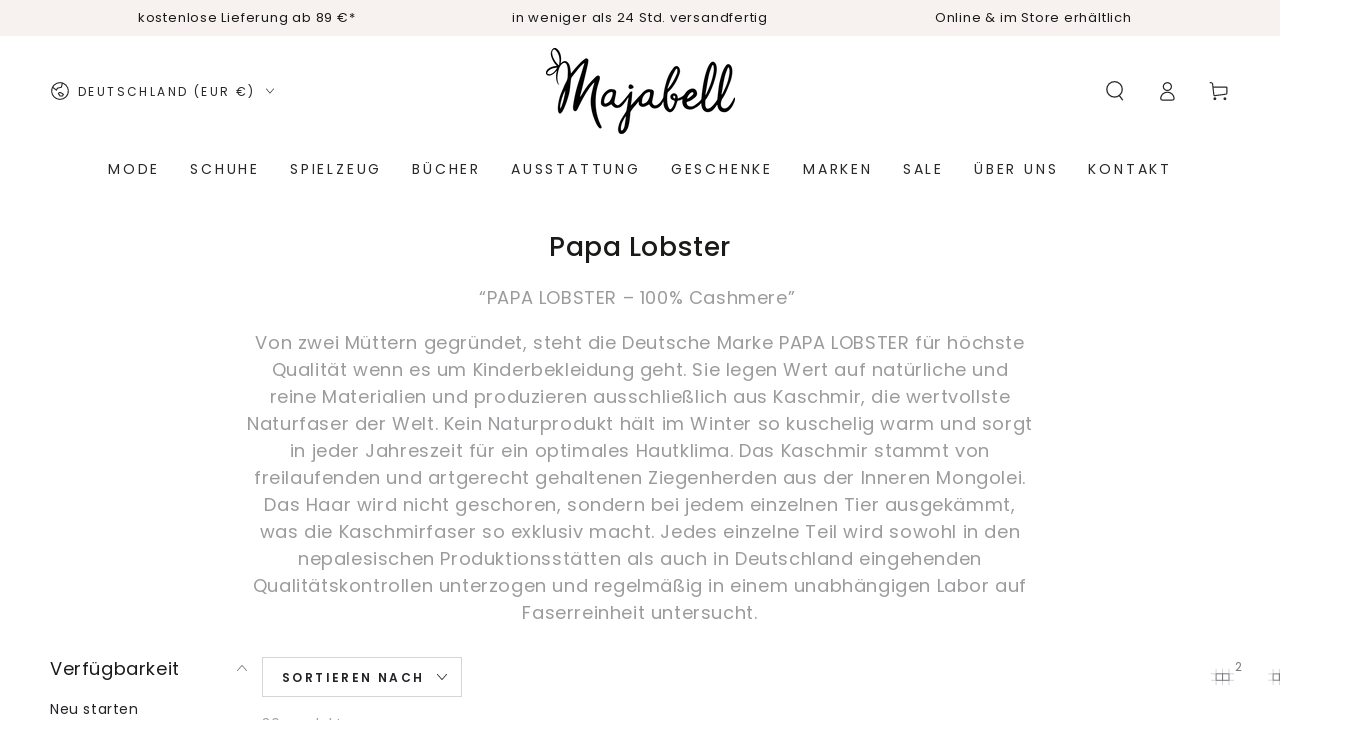

--- FILE ---
content_type: text/html; charset=utf-8
request_url: https://www.majabell.de/collections/marken-papa-lobster
body_size: 67662
content:
<!doctype html>
<html class="no-js" lang="de">
  <head>
    <meta charset="utf-8">
    <meta http-equiv="X-UA-Compatible" content="IE=edge">
    <meta name="viewport" content="width=device-width,initial-scale=1">
    <meta name="theme-color" content="">
    <link rel="canonical" href="https://www.majabell.de/collections/marken-papa-lobster">
    <link rel="preconnect" href="https://cdn.shopify.com" crossorigin><link rel="icon" type="image/png" href="//www.majabell.de/cdn/shop/files/Majabell_Signet_favicon_62dacbdc-84ff-4124-8026-037141c9b8b4.png?crop=center&height=32&v=1641640584&width=32"><link rel="preconnect" href="https://fonts.shopifycdn.com" crossorigin><title>
      Papa Lobster
 &ndash; Majabell</title><meta name="description" content="“PAPA LOBSTER – 100% Cashmere”  Von zwei Müttern gegründet, steht die Deutsche Marke PAPA LOBSTER für höchste Qualität wenn es um Kinderbekleidung geht. Sie legen Wert auf natürliche und reine Materialien und produzieren ausschließlich aus Kaschmir, die wertvollste Naturfaser der Welt. Kein Naturprodukt hält im Winter ">

<meta property="og:site_name" content="Majabell">
<meta property="og:url" content="https://www.majabell.de/collections/marken-papa-lobster">
<meta property="og:title" content="Papa Lobster">
<meta property="og:type" content="product.group">
<meta property="og:description" content="“PAPA LOBSTER – 100% Cashmere”  Von zwei Müttern gegründet, steht die Deutsche Marke PAPA LOBSTER für höchste Qualität wenn es um Kinderbekleidung geht. Sie legen Wert auf natürliche und reine Materialien und produzieren ausschließlich aus Kaschmir, die wertvollste Naturfaser der Welt. Kein Naturprodukt hält im Winter "><meta property="og:image" content="http://www.majabell.de/cdn/shop/collections/Papa_Lobster.png?v=1738221017">
  <meta property="og:image:secure_url" content="https://www.majabell.de/cdn/shop/collections/Papa_Lobster.png?v=1738221017">
  <meta property="og:image:width" content="275">
  <meta property="og:image:height" content="183"><meta name="twitter:card" content="summary_large_image">
<meta name="twitter:title" content="Papa Lobster">
<meta name="twitter:description" content="“PAPA LOBSTER – 100% Cashmere”  Von zwei Müttern gegründet, steht die Deutsche Marke PAPA LOBSTER für höchste Qualität wenn es um Kinderbekleidung geht. Sie legen Wert auf natürliche und reine Materialien und produzieren ausschließlich aus Kaschmir, die wertvollste Naturfaser der Welt. Kein Naturprodukt hält im Winter ">


    <script src="//www.majabell.de/cdn/shop/t/9/assets/vendor-v4.js" defer="defer"></script>
    <script src="//www.majabell.de/cdn/shop/t/9/assets/pubsub.js?v=104623417541739052901737887349" defer="defer"></script>
    <script src="//www.majabell.de/cdn/shop/t/9/assets/global.js?v=91536159959468890821737887349" defer="defer"></script>

    <script>window.performance && window.performance.mark && window.performance.mark('shopify.content_for_header.start');</script><meta name="google-site-verification" content="iVLsVv5HT1C_7AfbmZc6vZomuqWOfVPs1TkjtVIcMn8">
<meta name="facebook-domain-verification" content="04kvjzqogi9bc1crna7mbu8z1nmcvv">
<meta name="facebook-domain-verification" content="gb7597w1c85raqfr8pq82z5uh9olm0">
<meta name="facebook-domain-verification" content="6amazsfter4ic8o94frcrpk49kjycl">
<meta id="shopify-digital-wallet" name="shopify-digital-wallet" content="/55044276458/digital_wallets/dialog">
<meta name="shopify-checkout-api-token" content="a0ead4c705def22f605b09a03721a35e">
<meta id="in-context-paypal-metadata" data-shop-id="55044276458" data-venmo-supported="false" data-environment="production" data-locale="de_DE" data-paypal-v4="true" data-currency="EUR">
<link rel="alternate" type="application/atom+xml" title="Feed" href="/collections/marken-papa-lobster.atom" />
<link rel="next" href="/collections/marken-papa-lobster?page=2">
<link rel="alternate" type="application/json+oembed" href="https://www.majabell.de/collections/marken-papa-lobster.oembed">
<script async="async" src="/checkouts/internal/preloads.js?locale=de-DE"></script>
<link rel="preconnect" href="https://shop.app" crossorigin="anonymous">
<script async="async" src="https://shop.app/checkouts/internal/preloads.js?locale=de-DE&shop_id=55044276458" crossorigin="anonymous"></script>
<script id="apple-pay-shop-capabilities" type="application/json">{"shopId":55044276458,"countryCode":"DE","currencyCode":"EUR","merchantCapabilities":["supports3DS"],"merchantId":"gid:\/\/shopify\/Shop\/55044276458","merchantName":"Majabell","requiredBillingContactFields":["postalAddress","email"],"requiredShippingContactFields":["postalAddress","email"],"shippingType":"shipping","supportedNetworks":["visa","maestro","masterCard","amex"],"total":{"type":"pending","label":"Majabell","amount":"1.00"},"shopifyPaymentsEnabled":true,"supportsSubscriptions":true}</script>
<script id="shopify-features" type="application/json">{"accessToken":"a0ead4c705def22f605b09a03721a35e","betas":["rich-media-storefront-analytics"],"domain":"www.majabell.de","predictiveSearch":true,"shopId":55044276458,"locale":"de"}</script>
<script>var Shopify = Shopify || {};
Shopify.shop = "majabell.myshopify.com";
Shopify.locale = "de";
Shopify.currency = {"active":"EUR","rate":"1.0"};
Shopify.country = "DE";
Shopify.theme = {"name":"2025-01-26 vendor list WIP","id":178272436490,"schema_name":"Be Yours","schema_version":"7.1.1","theme_store_id":1399,"role":"main"};
Shopify.theme.handle = "null";
Shopify.theme.style = {"id":null,"handle":null};
Shopify.cdnHost = "www.majabell.de/cdn";
Shopify.routes = Shopify.routes || {};
Shopify.routes.root = "/";</script>
<script type="module">!function(o){(o.Shopify=o.Shopify||{}).modules=!0}(window);</script>
<script>!function(o){function n(){var o=[];function n(){o.push(Array.prototype.slice.apply(arguments))}return n.q=o,n}var t=o.Shopify=o.Shopify||{};t.loadFeatures=n(),t.autoloadFeatures=n()}(window);</script>
<script>
  window.ShopifyPay = window.ShopifyPay || {};
  window.ShopifyPay.apiHost = "shop.app\/pay";
  window.ShopifyPay.redirectState = null;
</script>
<script id="shop-js-analytics" type="application/json">{"pageType":"collection"}</script>
<script defer="defer" async type="module" src="//www.majabell.de/cdn/shopifycloud/shop-js/modules/v2/client.init-shop-cart-sync_DIwzDt8_.de.esm.js"></script>
<script defer="defer" async type="module" src="//www.majabell.de/cdn/shopifycloud/shop-js/modules/v2/chunk.common_DK6FaseX.esm.js"></script>
<script defer="defer" async type="module" src="//www.majabell.de/cdn/shopifycloud/shop-js/modules/v2/chunk.modal_DJrdBHKE.esm.js"></script>
<script type="module">
  await import("//www.majabell.de/cdn/shopifycloud/shop-js/modules/v2/client.init-shop-cart-sync_DIwzDt8_.de.esm.js");
await import("//www.majabell.de/cdn/shopifycloud/shop-js/modules/v2/chunk.common_DK6FaseX.esm.js");
await import("//www.majabell.de/cdn/shopifycloud/shop-js/modules/v2/chunk.modal_DJrdBHKE.esm.js");

  window.Shopify.SignInWithShop?.initShopCartSync?.({"fedCMEnabled":true,"windoidEnabled":true});

</script>
<script>
  window.Shopify = window.Shopify || {};
  if (!window.Shopify.featureAssets) window.Shopify.featureAssets = {};
  window.Shopify.featureAssets['shop-js'] = {"shop-cart-sync":["modules/v2/client.shop-cart-sync_CpbWr8Q_.de.esm.js","modules/v2/chunk.common_DK6FaseX.esm.js","modules/v2/chunk.modal_DJrdBHKE.esm.js"],"init-fed-cm":["modules/v2/client.init-fed-cm_BnAV8Oxq.de.esm.js","modules/v2/chunk.common_DK6FaseX.esm.js","modules/v2/chunk.modal_DJrdBHKE.esm.js"],"shop-toast-manager":["modules/v2/client.shop-toast-manager_6XJ40SNJ.de.esm.js","modules/v2/chunk.common_DK6FaseX.esm.js","modules/v2/chunk.modal_DJrdBHKE.esm.js"],"init-shop-cart-sync":["modules/v2/client.init-shop-cart-sync_DIwzDt8_.de.esm.js","modules/v2/chunk.common_DK6FaseX.esm.js","modules/v2/chunk.modal_DJrdBHKE.esm.js"],"shop-button":["modules/v2/client.shop-button_CZz_39uh.de.esm.js","modules/v2/chunk.common_DK6FaseX.esm.js","modules/v2/chunk.modal_DJrdBHKE.esm.js"],"init-windoid":["modules/v2/client.init-windoid_B-LDUEPU.de.esm.js","modules/v2/chunk.common_DK6FaseX.esm.js","modules/v2/chunk.modal_DJrdBHKE.esm.js"],"shop-cash-offers":["modules/v2/client.shop-cash-offers_Dr1ejWJu.de.esm.js","modules/v2/chunk.common_DK6FaseX.esm.js","modules/v2/chunk.modal_DJrdBHKE.esm.js"],"pay-button":["modules/v2/client.pay-button_ghLncuwV.de.esm.js","modules/v2/chunk.common_DK6FaseX.esm.js","modules/v2/chunk.modal_DJrdBHKE.esm.js"],"init-customer-accounts":["modules/v2/client.init-customer-accounts_CXFx84Ar.de.esm.js","modules/v2/client.shop-login-button_D4ESF-iV.de.esm.js","modules/v2/chunk.common_DK6FaseX.esm.js","modules/v2/chunk.modal_DJrdBHKE.esm.js"],"avatar":["modules/v2/client.avatar_BTnouDA3.de.esm.js"],"checkout-modal":["modules/v2/client.checkout-modal_C1x0kikZ.de.esm.js","modules/v2/chunk.common_DK6FaseX.esm.js","modules/v2/chunk.modal_DJrdBHKE.esm.js"],"init-shop-for-new-customer-accounts":["modules/v2/client.init-shop-for-new-customer-accounts_v7pinn42.de.esm.js","modules/v2/client.shop-login-button_D4ESF-iV.de.esm.js","modules/v2/chunk.common_DK6FaseX.esm.js","modules/v2/chunk.modal_DJrdBHKE.esm.js"],"init-customer-accounts-sign-up":["modules/v2/client.init-customer-accounts-sign-up_DpQU4YB3.de.esm.js","modules/v2/client.shop-login-button_D4ESF-iV.de.esm.js","modules/v2/chunk.common_DK6FaseX.esm.js","modules/v2/chunk.modal_DJrdBHKE.esm.js"],"init-shop-email-lookup-coordinator":["modules/v2/client.init-shop-email-lookup-coordinator_BRs9hJ8g.de.esm.js","modules/v2/chunk.common_DK6FaseX.esm.js","modules/v2/chunk.modal_DJrdBHKE.esm.js"],"shop-follow-button":["modules/v2/client.shop-follow-button_Q3WId6RZ.de.esm.js","modules/v2/chunk.common_DK6FaseX.esm.js","modules/v2/chunk.modal_DJrdBHKE.esm.js"],"shop-login-button":["modules/v2/client.shop-login-button_D4ESF-iV.de.esm.js","modules/v2/chunk.common_DK6FaseX.esm.js","modules/v2/chunk.modal_DJrdBHKE.esm.js"],"shop-login":["modules/v2/client.shop-login_DtE1on06.de.esm.js","modules/v2/chunk.common_DK6FaseX.esm.js","modules/v2/chunk.modal_DJrdBHKE.esm.js"],"lead-capture":["modules/v2/client.lead-capture_BFGmGe6G.de.esm.js","modules/v2/chunk.common_DK6FaseX.esm.js","modules/v2/chunk.modal_DJrdBHKE.esm.js"],"payment-terms":["modules/v2/client.payment-terms_Cj7FQ-eb.de.esm.js","modules/v2/chunk.common_DK6FaseX.esm.js","modules/v2/chunk.modal_DJrdBHKE.esm.js"]};
</script>
<script>(function() {
  var isLoaded = false;
  function asyncLoad() {
    if (isLoaded) return;
    isLoaded = true;
    var urls = ["https:\/\/trust.conversionbear.com\/script?app=trust_badge\u0026shop=majabell.myshopify.com","https:\/\/cdn.nfcube.com\/instafeed-5f0f0173be2d24ccf98d01ec55f12133.js?shop=majabell.myshopify.com"];
    for (var i = 0; i < urls.length; i++) {
      var s = document.createElement('script');
      s.type = 'text/javascript';
      s.async = true;
      s.src = urls[i];
      var x = document.getElementsByTagName('script')[0];
      x.parentNode.insertBefore(s, x);
    }
  };
  if(window.attachEvent) {
    window.attachEvent('onload', asyncLoad);
  } else {
    window.addEventListener('load', asyncLoad, false);
  }
})();</script>
<script id="__st">var __st={"a":55044276458,"offset":3600,"reqid":"77b3a736-b640-4903-a981-8eedba1e0c4c-1769570111","pageurl":"www.majabell.de\/collections\/marken-papa-lobster","u":"d39b6a54e297","p":"collection","rtyp":"collection","rid":287144542442};</script>
<script>window.ShopifyPaypalV4VisibilityTracking = true;</script>
<script id="captcha-bootstrap">!function(){'use strict';const t='contact',e='account',n='new_comment',o=[[t,t],['blogs',n],['comments',n],[t,'customer']],c=[[e,'customer_login'],[e,'guest_login'],[e,'recover_customer_password'],[e,'create_customer']],r=t=>t.map((([t,e])=>`form[action*='/${t}']:not([data-nocaptcha='true']) input[name='form_type'][value='${e}']`)).join(','),a=t=>()=>t?[...document.querySelectorAll(t)].map((t=>t.form)):[];function s(){const t=[...o],e=r(t);return a(e)}const i='password',u='form_key',d=['recaptcha-v3-token','g-recaptcha-response','h-captcha-response',i],f=()=>{try{return window.sessionStorage}catch{return}},m='__shopify_v',_=t=>t.elements[u];function p(t,e,n=!1){try{const o=window.sessionStorage,c=JSON.parse(o.getItem(e)),{data:r}=function(t){const{data:e,action:n}=t;return t[m]||n?{data:e,action:n}:{data:t,action:n}}(c);for(const[e,n]of Object.entries(r))t.elements[e]&&(t.elements[e].value=n);n&&o.removeItem(e)}catch(o){console.error('form repopulation failed',{error:o})}}const l='form_type',E='cptcha';function T(t){t.dataset[E]=!0}const w=window,h=w.document,L='Shopify',v='ce_forms',y='captcha';let A=!1;((t,e)=>{const n=(g='f06e6c50-85a8-45c8-87d0-21a2b65856fe',I='https://cdn.shopify.com/shopifycloud/storefront-forms-hcaptcha/ce_storefront_forms_captcha_hcaptcha.v1.5.2.iife.js',D={infoText:'Durch hCaptcha geschützt',privacyText:'Datenschutz',termsText:'Allgemeine Geschäftsbedingungen'},(t,e,n)=>{const o=w[L][v],c=o.bindForm;if(c)return c(t,g,e,D).then(n);var r;o.q.push([[t,g,e,D],n]),r=I,A||(h.body.append(Object.assign(h.createElement('script'),{id:'captcha-provider',async:!0,src:r})),A=!0)});var g,I,D;w[L]=w[L]||{},w[L][v]=w[L][v]||{},w[L][v].q=[],w[L][y]=w[L][y]||{},w[L][y].protect=function(t,e){n(t,void 0,e),T(t)},Object.freeze(w[L][y]),function(t,e,n,w,h,L){const[v,y,A,g]=function(t,e,n){const i=e?o:[],u=t?c:[],d=[...i,...u],f=r(d),m=r(i),_=r(d.filter((([t,e])=>n.includes(e))));return[a(f),a(m),a(_),s()]}(w,h,L),I=t=>{const e=t.target;return e instanceof HTMLFormElement?e:e&&e.form},D=t=>v().includes(t);t.addEventListener('submit',(t=>{const e=I(t);if(!e)return;const n=D(e)&&!e.dataset.hcaptchaBound&&!e.dataset.recaptchaBound,o=_(e),c=g().includes(e)&&(!o||!o.value);(n||c)&&t.preventDefault(),c&&!n&&(function(t){try{if(!f())return;!function(t){const e=f();if(!e)return;const n=_(t);if(!n)return;const o=n.value;o&&e.removeItem(o)}(t);const e=Array.from(Array(32),(()=>Math.random().toString(36)[2])).join('');!function(t,e){_(t)||t.append(Object.assign(document.createElement('input'),{type:'hidden',name:u})),t.elements[u].value=e}(t,e),function(t,e){const n=f();if(!n)return;const o=[...t.querySelectorAll(`input[type='${i}']`)].map((({name:t})=>t)),c=[...d,...o],r={};for(const[a,s]of new FormData(t).entries())c.includes(a)||(r[a]=s);n.setItem(e,JSON.stringify({[m]:1,action:t.action,data:r}))}(t,e)}catch(e){console.error('failed to persist form',e)}}(e),e.submit())}));const S=(t,e)=>{t&&!t.dataset[E]&&(n(t,e.some((e=>e===t))),T(t))};for(const o of['focusin','change'])t.addEventListener(o,(t=>{const e=I(t);D(e)&&S(e,y())}));const B=e.get('form_key'),M=e.get(l),P=B&&M;t.addEventListener('DOMContentLoaded',(()=>{const t=y();if(P)for(const e of t)e.elements[l].value===M&&p(e,B);[...new Set([...A(),...v().filter((t=>'true'===t.dataset.shopifyCaptcha))])].forEach((e=>S(e,t)))}))}(h,new URLSearchParams(w.location.search),n,t,e,['guest_login'])})(!0,!0)}();</script>
<script integrity="sha256-4kQ18oKyAcykRKYeNunJcIwy7WH5gtpwJnB7kiuLZ1E=" data-source-attribution="shopify.loadfeatures" defer="defer" src="//www.majabell.de/cdn/shopifycloud/storefront/assets/storefront/load_feature-a0a9edcb.js" crossorigin="anonymous"></script>
<script crossorigin="anonymous" defer="defer" src="//www.majabell.de/cdn/shopifycloud/storefront/assets/shopify_pay/storefront-65b4c6d7.js?v=20250812"></script>
<script data-source-attribution="shopify.dynamic_checkout.dynamic.init">var Shopify=Shopify||{};Shopify.PaymentButton=Shopify.PaymentButton||{isStorefrontPortableWallets:!0,init:function(){window.Shopify.PaymentButton.init=function(){};var t=document.createElement("script");t.src="https://www.majabell.de/cdn/shopifycloud/portable-wallets/latest/portable-wallets.de.js",t.type="module",document.head.appendChild(t)}};
</script>
<script data-source-attribution="shopify.dynamic_checkout.buyer_consent">
  function portableWalletsHideBuyerConsent(e){var t=document.getElementById("shopify-buyer-consent"),n=document.getElementById("shopify-subscription-policy-button");t&&n&&(t.classList.add("hidden"),t.setAttribute("aria-hidden","true"),n.removeEventListener("click",e))}function portableWalletsShowBuyerConsent(e){var t=document.getElementById("shopify-buyer-consent"),n=document.getElementById("shopify-subscription-policy-button");t&&n&&(t.classList.remove("hidden"),t.removeAttribute("aria-hidden"),n.addEventListener("click",e))}window.Shopify?.PaymentButton&&(window.Shopify.PaymentButton.hideBuyerConsent=portableWalletsHideBuyerConsent,window.Shopify.PaymentButton.showBuyerConsent=portableWalletsShowBuyerConsent);
</script>
<script data-source-attribution="shopify.dynamic_checkout.cart.bootstrap">document.addEventListener("DOMContentLoaded",(function(){function t(){return document.querySelector("shopify-accelerated-checkout-cart, shopify-accelerated-checkout")}if(t())Shopify.PaymentButton.init();else{new MutationObserver((function(e,n){t()&&(Shopify.PaymentButton.init(),n.disconnect())})).observe(document.body,{childList:!0,subtree:!0})}}));
</script>
<script id='scb4127' type='text/javascript' async='' src='https://www.majabell.de/cdn/shopifycloud/privacy-banner/storefront-banner.js'></script><link id="shopify-accelerated-checkout-styles" rel="stylesheet" media="screen" href="https://www.majabell.de/cdn/shopifycloud/portable-wallets/latest/accelerated-checkout-backwards-compat.css" crossorigin="anonymous">
<style id="shopify-accelerated-checkout-cart">
        #shopify-buyer-consent {
  margin-top: 1em;
  display: inline-block;
  width: 100%;
}

#shopify-buyer-consent.hidden {
  display: none;
}

#shopify-subscription-policy-button {
  background: none;
  border: none;
  padding: 0;
  text-decoration: underline;
  font-size: inherit;
  cursor: pointer;
}

#shopify-subscription-policy-button::before {
  box-shadow: none;
}

      </style>
<script id="sections-script" data-sections="header" defer="defer" src="//www.majabell.de/cdn/shop/t/9/compiled_assets/scripts.js?v=3172"></script>
<script>window.performance && window.performance.mark && window.performance.mark('shopify.content_for_header.end');</script>

<style data-shopify>@font-face {
  font-family: Poppins;
  font-weight: 400;
  font-style: normal;
  font-display: swap;
  src: url("//www.majabell.de/cdn/fonts/poppins/poppins_n4.0ba78fa5af9b0e1a374041b3ceaadf0a43b41362.woff2") format("woff2"),
       url("//www.majabell.de/cdn/fonts/poppins/poppins_n4.214741a72ff2596839fc9760ee7a770386cf16ca.woff") format("woff");
}

  @font-face {
  font-family: Poppins;
  font-weight: 600;
  font-style: normal;
  font-display: swap;
  src: url("//www.majabell.de/cdn/fonts/poppins/poppins_n6.aa29d4918bc243723d56b59572e18228ed0786f6.woff2") format("woff2"),
       url("//www.majabell.de/cdn/fonts/poppins/poppins_n6.5f815d845fe073750885d5b7e619ee00e8111208.woff") format("woff");
}

  @font-face {
  font-family: Poppins;
  font-weight: 400;
  font-style: italic;
  font-display: swap;
  src: url("//www.majabell.de/cdn/fonts/poppins/poppins_i4.846ad1e22474f856bd6b81ba4585a60799a9f5d2.woff2") format("woff2"),
       url("//www.majabell.de/cdn/fonts/poppins/poppins_i4.56b43284e8b52fc64c1fd271f289a39e8477e9ec.woff") format("woff");
}

  @font-face {
  font-family: Poppins;
  font-weight: 600;
  font-style: italic;
  font-display: swap;
  src: url("//www.majabell.de/cdn/fonts/poppins/poppins_i6.bb8044d6203f492888d626dafda3c2999253e8e9.woff2") format("woff2"),
       url("//www.majabell.de/cdn/fonts/poppins/poppins_i6.e233dec1a61b1e7dead9f920159eda42280a02c3.woff") format("woff");
}

  @font-face {
  font-family: Poppins;
  font-weight: 500;
  font-style: normal;
  font-display: swap;
  src: url("//www.majabell.de/cdn/fonts/poppins/poppins_n5.ad5b4b72b59a00358afc706450c864c3c8323842.woff2") format("woff2"),
       url("//www.majabell.de/cdn/fonts/poppins/poppins_n5.33757fdf985af2d24b32fcd84c9a09224d4b2c39.woff") format("woff");
}

  @font-face {
  font-family: Poppins;
  font-weight: 600;
  font-style: normal;
  font-display: swap;
  src: url("//www.majabell.de/cdn/fonts/poppins/poppins_n6.aa29d4918bc243723d56b59572e18228ed0786f6.woff2") format("woff2"),
       url("//www.majabell.de/cdn/fonts/poppins/poppins_n6.5f815d845fe073750885d5b7e619ee00e8111208.woff") format("woff");
}


  :root {
    --font-body-family: Poppins, sans-serif;
    --font-body-style: normal;
    --font-body-weight: 400;

    --font-heading-family: Poppins, sans-serif;
    --font-heading-style: normal;
    --font-heading-weight: 500;

    --font-body-scale: 1.0;
    --font-heading-scale: 0.95;

    --font-navigation-family: var(--font-body-family);
    --font-navigation-size: 14px;
    --font-navigation-weight: var(--font-body-weight);
    --font-button-family: var(--font-body-family);
    --font-button-size: 14px;
    --font-button-baseline: 0.2rem;
    --font-price-family: var(--font-body-family);
    --font-price-scale: var(--font-body-scale);

    --color-base-text: 120, 122, 124;
    --color-base-background: 255, 255, 255;
    --color-base-solid-button-labels: 26, 27, 24;
    --color-base-outline-button-labels: 33, 35, 38;
    --color-base-accent: 178, 230, 178;
    --color-base-heading: 26, 27, 24;
    --color-base-border: 210, 213, 217;
    --color-placeholder: 243, 243, 243;
    --color-overlay: 33, 35, 38;
    --color-keyboard-focus: 135, 173, 245;
    --color-shadow: 168, 232, 226;
    --shadow-opacity: 1;

    --color-background-dark: 235, 235, 235;
    --color-price: #1a1b18;
    --color-sale-price: #d72c0d;
    --color-sale-badge-background: #d72c0d;
    --color-reviews: #ffb503;
    --color-critical: #d72c0d;
    --color-success: #008060;
    --color-highlight: 187, 255, 0;

    --payment-terms-background-color: #ffffff;
    --page-width: 160rem;
    --page-width-margin: 0rem;

    --card-color-scheme: var(--color-placeholder);
    --card-text-alignment: left;
    --card-flex-alignment: flex-left;
    --card-image-padding: 0px;
    --card-border-width: 0px;
    --card-radius: 0px;
    --card-shadow-horizontal-offset: 0px;
    --card-shadow-vertical-offset: 0px;
    
    --button-radius: 0px;
    --button-border-width: 1px;
    --button-shadow-horizontal-offset: 0px;
    --button-shadow-vertical-offset: 0px;

    --spacing-sections-desktop: 0px;
    --spacing-sections-mobile: 0px;

    --gradient-free-ship-progress: linear-gradient(325deg,#F9423A 0,#F1E04D 100%);
    --gradient-free-ship-complete: linear-gradient(325deg, #049cff 0, #35ee7a 100%);
  }

  *,
  *::before,
  *::after {
    box-sizing: inherit;
  }

  html {
    box-sizing: border-box;
    font-size: calc(var(--font-body-scale) * 62.5%);
    height: 100%;
  }

  body {
    min-height: 100%;
    margin: 0;
    font-size: 1.5rem;
    letter-spacing: 0.06rem;
    line-height: calc(1 + 0.8 / var(--font-body-scale));
    font-family: var(--font-body-family);
    font-style: var(--font-body-style);
    font-weight: var(--font-body-weight);
  }

  @media screen and (min-width: 750px) {
    body {
      font-size: 1.6rem;
    }
  }</style><svg viewBox="0 0 122 53" fill="none" style="display:none;"><defs><path id="hlCircle" d="M119.429 6.64904C100.715 1.62868 55.3088 -4.62247 23.3966 10.5358C-8.5157 25.694 0.331084 39.5052 9.60732 45.0305C18.8835 50.5558 53.0434 57.468 96.7751 45.0305C111.541 40.8309 135.673 24.379 109.087 13.4508C105.147 11.8313 93.2293 8.5924 77.0761 8.5924" stroke="currentColor" stroke-linecap="round" stroke-linejoin="round"></path></defs></svg><link href="//www.majabell.de/cdn/shop/t/9/assets/base.css?v=50091960391501907911737887349" rel="stylesheet" type="text/css" media="all" /><link rel="preload" as="font" href="//www.majabell.de/cdn/fonts/poppins/poppins_n4.0ba78fa5af9b0e1a374041b3ceaadf0a43b41362.woff2" type="font/woff2" crossorigin><link rel="preload" as="font" href="//www.majabell.de/cdn/fonts/poppins/poppins_n5.ad5b4b72b59a00358afc706450c864c3c8323842.woff2" type="font/woff2" crossorigin><link rel="stylesheet" href="//www.majabell.de/cdn/shop/t/9/assets/component-predictive-search.css?v=171241558667998333131737887349" media="print" onload="this.media='all'"><link rel="stylesheet" href="//www.majabell.de/cdn/shop/t/9/assets/component-quick-view.css?v=74011563189484492361737887349" media="print" onload="this.media='all'"><link rel="stylesheet" href="//www.majabell.de/cdn/shop/t/9/assets/component-color-swatches.css?v=103905711642914497571737887349" media="print" onload="this.media='all'"><script>
    document.documentElement.classList.replace('no-js', 'js');
  
    window.theme = window.theme || {};

    theme.routes = {
      root_url: '/',
      cart_url: '/cart',
      cart_add_url: '/cart/add',
      cart_change_url: '/cart/change',
      cart_update_url: '/cart/update',
      search_url: '/search',
      predictive_search_url: '/search/suggest'
    };

    theme.cartStrings = {
      error: `Bei der Aktualisierung Deines Warenkorbs ist ein Fehler aufgetreten. Bitte versuche es erneut.`,
      quantityError: `Du kannst nur [quantity] dieser Artikel in Ihren Warenkorb legen.`
    };

    theme.variantStrings = {
      addToCart: `Zum Warenkorb hinzufügen`,
      soldOut: `Ausverkauft`,
      unavailable: `nicht verfügbar`,
      preOrder: `Vorbestellen`
    };

    theme.accessibilityStrings = {
      imageAvailable: `Bild [index] ist jetzt in der Galerieansicht verfügbar`,
      shareSuccess: `Link in die Zwischenablage kopiert!`
    }

    theme.dateStrings = {
      d: `T`,
      day: `Tag`,
      days: `Tage`,
      hour: `Stunde`,
      hours: `Stunden`,
      minute: `Minute`,
      minutes: `Minuten`,
      second: `Sekunde`,
      seconds: `Sekunden`
    };theme.shopSettings = {
      moneyFormat: "€{{amount_with_comma_separator}}",
      isoCode: "EUR",
      cartDrawer: true,
      currencyCode: false
    };

    theme.settings = {
      themeName: 'Be Yours',
      themeVersion: '7.1.1',
      agencyId: ''
    };
  </script>
  <!-- BEGIN app block: shopify://apps/judge-me-reviews/blocks/judgeme_core/61ccd3b1-a9f2-4160-9fe9-4fec8413e5d8 --><!-- Start of Judge.me Core -->






<link rel="dns-prefetch" href="https://cdnwidget.judge.me">
<link rel="dns-prefetch" href="https://cdn.judge.me">
<link rel="dns-prefetch" href="https://cdn1.judge.me">
<link rel="dns-prefetch" href="https://api.judge.me">

<script data-cfasync='false' class='jdgm-settings-script'>window.jdgmSettings={"pagination":5,"disable_web_reviews":false,"badge_no_review_text":"Keine Bewertungen","badge_n_reviews_text":"{{ n }} Bewertung/Bewertungen","badge_star_color":"#f4dfdb","hide_badge_preview_if_no_reviews":true,"badge_hide_text":false,"enforce_center_preview_badge":false,"widget_title":"Kundenbewertungen","widget_open_form_text":"Bewertung schreiben","widget_close_form_text":"Bewertung abbrechen","widget_refresh_page_text":"Seite aktualisieren","widget_summary_text":"Basierend auf {{ number_of_reviews }} Bewertung/Bewertungen","widget_no_review_text":"Schreiben Sie die erste Bewertung","widget_name_field_text":"Anzeigename","widget_verified_name_field_text":"Verifizierter Name (öffentlich)","widget_name_placeholder_text":"Anzeigename","widget_required_field_error_text":"Dieses Feld ist erforderlich.","widget_email_field_text":"E-Mail-Adresse","widget_verified_email_field_text":"Verifizierte E-Mail (privat, kann nicht bearbeitet werden)","widget_email_placeholder_text":"Ihre E-Mail-Adresse","widget_email_field_error_text":"Bitte geben Sie eine gültige E-Mail-Adresse ein.","widget_rating_field_text":"Bewertung","widget_review_title_field_text":"Bewertungstitel","widget_review_title_placeholder_text":"Geben Sie Ihrer Bewertung einen Titel","widget_review_body_field_text":"Bewertungsinhalt","widget_review_body_placeholder_text":"Beginnen Sie hier zu schreiben...","widget_pictures_field_text":"Bild/Video (optional)","widget_submit_review_text":"Bewertung abschicken","widget_submit_verified_review_text":"Verifizierte Bewertung abschicken","widget_submit_success_msg_with_auto_publish":"Vielen Dank! Bitte aktualisieren Sie die Seite in wenigen Momenten, um Ihre Bewertung zu sehen. Sie können Ihre Bewertung entfernen oder bearbeiten, indem Sie sich bei \u003ca href='https://judge.me/login' target='_blank' rel='nofollow noopener'\u003eJudge.me\u003c/a\u003e anmelden","widget_submit_success_msg_no_auto_publish":"Vielen Dank! Ihre Bewertung wird veröffentlicht, sobald sie vom Shop-Administrator genehmigt wurde. Sie können Ihre Bewertung entfernen oder bearbeiten, indem Sie sich bei \u003ca href='https://judge.me/login' target='_blank' rel='nofollow noopener'\u003eJudge.me\u003c/a\u003e anmelden","widget_show_default_reviews_out_of_total_text":"Es werden {{ n_reviews_shown }} von {{ n_reviews }} Bewertungen angezeigt.","widget_show_all_link_text":"Alle anzeigen","widget_show_less_link_text":"Weniger anzeigen","widget_author_said_text":"{{ reviewer_name }} sagte:","widget_days_text":"vor {{ n }} Tag/Tagen","widget_weeks_text":"vor {{ n }} Woche/Wochen","widget_months_text":"vor {{ n }} Monat/Monaten","widget_years_text":"vor {{ n }} Jahr/Jahren","widget_yesterday_text":"Gestern","widget_today_text":"Heute","widget_replied_text":"\u003e\u003e {{ shop_name }} antwortete:","widget_read_more_text":"Mehr lesen","widget_reviewer_name_as_initial":"","widget_rating_filter_color":"#fbcd0a","widget_rating_filter_see_all_text":"Alle Bewertungen anzeigen","widget_sorting_most_recent_text":"Neueste","widget_sorting_highest_rating_text":"Höchste Bewertung","widget_sorting_lowest_rating_text":"Niedrigste Bewertung","widget_sorting_with_pictures_text":"Nur Bilder","widget_sorting_most_helpful_text":"Hilfreichste","widget_open_question_form_text":"Eine Frage stellen","widget_reviews_subtab_text":"Bewertungen","widget_questions_subtab_text":"Fragen","widget_question_label_text":"Frage","widget_answer_label_text":"Antwort","widget_question_placeholder_text":"Schreiben Sie hier Ihre Frage","widget_submit_question_text":"Frage absenden","widget_question_submit_success_text":"Vielen Dank für Ihre Frage! Wir werden Sie benachrichtigen, sobald sie beantwortet wird.","widget_star_color":"#f4dfdb","verified_badge_text":"Verifiziert","verified_badge_bg_color":"","verified_badge_text_color":"","verified_badge_placement":"left-of-reviewer-name","widget_review_max_height":"","widget_hide_border":false,"widget_social_share":false,"widget_thumb":false,"widget_review_location_show":false,"widget_location_format":"","all_reviews_include_out_of_store_products":true,"all_reviews_out_of_store_text":"(außerhalb des Shops)","all_reviews_pagination":100,"all_reviews_product_name_prefix_text":"über","enable_review_pictures":true,"enable_question_anwser":false,"widget_theme":"default","review_date_format":"mm/dd/yyyy","default_sort_method":"most-recent","widget_product_reviews_subtab_text":"Produktbewertungen","widget_shop_reviews_subtab_text":"Shop-Bewertungen","widget_other_products_reviews_text":"Bewertungen für andere Produkte","widget_store_reviews_subtab_text":"Shop-Bewertungen","widget_no_store_reviews_text":"Dieser Shop hat noch keine Bewertungen erhalten","widget_web_restriction_product_reviews_text":"Dieses Produkt hat noch keine Bewertungen erhalten","widget_no_items_text":"Keine Elemente gefunden","widget_show_more_text":"Mehr anzeigen","widget_write_a_store_review_text":"Shop-Bewertung schreiben","widget_other_languages_heading":"Bewertungen in anderen Sprachen","widget_translate_review_text":"Bewertung übersetzen nach {{ language }}","widget_translating_review_text":"Übersetzung läuft...","widget_show_original_translation_text":"Original anzeigen ({{ language }})","widget_translate_review_failed_text":"Bewertung konnte nicht übersetzt werden.","widget_translate_review_retry_text":"Erneut versuchen","widget_translate_review_try_again_later_text":"Versuchen Sie es später noch einmal","show_product_url_for_grouped_product":false,"widget_sorting_pictures_first_text":"Bilder zuerst","show_pictures_on_all_rev_page_mobile":false,"show_pictures_on_all_rev_page_desktop":false,"floating_tab_hide_mobile_install_preference":false,"floating_tab_button_name":"★ Bewertungen","floating_tab_title":"Lassen Sie Kunden für uns sprechen","floating_tab_button_color":"","floating_tab_button_background_color":"","floating_tab_url":"","floating_tab_url_enabled":false,"floating_tab_tab_style":"text","all_reviews_text_badge_text":"Kunden bewerten uns mit {{ shop.metafields.judgeme.all_reviews_rating | round: 1 }}/5 basierend auf {{ shop.metafields.judgeme.all_reviews_count }} Bewertungen.","all_reviews_text_badge_text_branded_style":"{{ shop.metafields.judgeme.all_reviews_rating | round: 1 }} von 5 Sternen basierend auf {{ shop.metafields.judgeme.all_reviews_count }} Bewertungen","is_all_reviews_text_badge_a_link":false,"show_stars_for_all_reviews_text_badge":false,"all_reviews_text_badge_url":"","all_reviews_text_style":"branded","all_reviews_text_color_style":"monochromatic_version","all_reviews_text_color":"#787a7c","all_reviews_text_show_jm_brand":true,"featured_carousel_show_header":true,"featured_carousel_title":"Lassen Sie Kunden für uns sprechen","testimonials_carousel_title":"Kunden sagen uns","videos_carousel_title":"Echte Kunden-Geschichten","cards_carousel_title":"Kunden sagen uns","featured_carousel_count_text":"aus {{ n }} Bewertungen","featured_carousel_add_link_to_all_reviews_page":false,"featured_carousel_url":"","featured_carousel_show_images":true,"featured_carousel_autoslide_interval":5,"featured_carousel_arrows_on_the_sides":false,"featured_carousel_height":250,"featured_carousel_width":80,"featured_carousel_image_size":0,"featured_carousel_image_height":250,"featured_carousel_arrow_color":"#eeeeee","verified_count_badge_style":"branded","verified_count_badge_orientation":"horizontal","verified_count_badge_color_style":"monochromatic_version","verified_count_badge_color":"#787a7c","is_verified_count_badge_a_link":false,"verified_count_badge_url":"","verified_count_badge_show_jm_brand":true,"widget_rating_preset_default":5,"widget_first_sub_tab":"product-reviews","widget_show_histogram":true,"widget_histogram_use_custom_color":false,"widget_pagination_use_custom_color":false,"widget_star_use_custom_color":false,"widget_verified_badge_use_custom_color":false,"widget_write_review_use_custom_color":false,"picture_reminder_submit_button":"Upload Pictures","enable_review_videos":false,"mute_video_by_default":false,"widget_sorting_videos_first_text":"Videos zuerst","widget_review_pending_text":"Ausstehend","featured_carousel_items_for_large_screen":3,"social_share_options_order":"Facebook,Twitter","remove_microdata_snippet":true,"disable_json_ld":false,"enable_json_ld_products":false,"preview_badge_show_question_text":false,"preview_badge_no_question_text":"Keine Fragen","preview_badge_n_question_text":"{{ number_of_questions }} Frage/Fragen","qa_badge_show_icon":false,"qa_badge_position":"same-row","remove_judgeme_branding":false,"widget_add_search_bar":false,"widget_search_bar_placeholder":"Suchen","widget_sorting_verified_only_text":"Nur verifizierte","featured_carousel_theme":"default","featured_carousel_show_rating":true,"featured_carousel_show_title":true,"featured_carousel_show_body":true,"featured_carousel_show_date":false,"featured_carousel_show_reviewer":true,"featured_carousel_show_product":false,"featured_carousel_header_background_color":"#108474","featured_carousel_header_text_color":"#ffffff","featured_carousel_name_product_separator":"reviewed","featured_carousel_full_star_background":"#108474","featured_carousel_empty_star_background":"#dadada","featured_carousel_vertical_theme_background":"#f9fafb","featured_carousel_verified_badge_enable":true,"featured_carousel_verified_badge_color":"#108474","featured_carousel_border_style":"round","featured_carousel_review_line_length_limit":3,"featured_carousel_more_reviews_button_text":"Mehr Bewertungen lesen","featured_carousel_view_product_button_text":"Produkt ansehen","all_reviews_page_load_reviews_on":"scroll","all_reviews_page_load_more_text":"Mehr Bewertungen laden","disable_fb_tab_reviews":false,"enable_ajax_cdn_cache":false,"widget_advanced_speed_features":5,"widget_public_name_text":"wird öffentlich angezeigt wie","default_reviewer_name":"John Smith","default_reviewer_name_has_non_latin":true,"widget_reviewer_anonymous":"Anonym","medals_widget_title":"Judge.me Bewertungsmedaillen","medals_widget_background_color":"#f9fafb","medals_widget_position":"footer_all_pages","medals_widget_border_color":"#f9fafb","medals_widget_verified_text_position":"left","medals_widget_use_monochromatic_version":false,"medals_widget_elements_color":"#108474","show_reviewer_avatar":true,"widget_invalid_yt_video_url_error_text":"Keine YouTube-Video-URL","widget_max_length_field_error_text":"Bitte geben Sie nicht mehr als {0} Zeichen ein.","widget_show_country_flag":false,"widget_show_collected_via_shop_app":true,"widget_verified_by_shop_badge_style":"light","widget_verified_by_shop_text":"Verifiziert vom Shop","widget_show_photo_gallery":false,"widget_load_with_code_splitting":true,"widget_ugc_install_preference":false,"widget_ugc_title":"Von uns hergestellt, von Ihnen geteilt","widget_ugc_subtitle":"Markieren Sie uns, um Ihr Bild auf unserer Seite zu sehen","widget_ugc_arrows_color":"#ffffff","widget_ugc_primary_button_text":"Jetzt kaufen","widget_ugc_primary_button_background_color":"#108474","widget_ugc_primary_button_text_color":"#ffffff","widget_ugc_primary_button_border_width":"0","widget_ugc_primary_button_border_style":"none","widget_ugc_primary_button_border_color":"#108474","widget_ugc_primary_button_border_radius":"25","widget_ugc_secondary_button_text":"Mehr laden","widget_ugc_secondary_button_background_color":"#ffffff","widget_ugc_secondary_button_text_color":"#108474","widget_ugc_secondary_button_border_width":"2","widget_ugc_secondary_button_border_style":"solid","widget_ugc_secondary_button_border_color":"#108474","widget_ugc_secondary_button_border_radius":"25","widget_ugc_reviews_button_text":"Bewertungen ansehen","widget_ugc_reviews_button_background_color":"#ffffff","widget_ugc_reviews_button_text_color":"#108474","widget_ugc_reviews_button_border_width":"2","widget_ugc_reviews_button_border_style":"solid","widget_ugc_reviews_button_border_color":"#108474","widget_ugc_reviews_button_border_radius":"25","widget_ugc_reviews_button_link_to":"judgeme-reviews-page","widget_ugc_show_post_date":true,"widget_ugc_max_width":"800","widget_rating_metafield_value_type":true,"widget_primary_color":"#f4dfdb","widget_enable_secondary_color":false,"widget_secondary_color":"#edf5f5","widget_summary_average_rating_text":"{{ average_rating }} von 5","widget_media_grid_title":"Kundenfotos \u0026 -videos","widget_media_grid_see_more_text":"Mehr sehen","widget_round_style":false,"widget_show_product_medals":true,"widget_verified_by_judgeme_text":"Verifiziert von Judge.me","widget_show_store_medals":true,"widget_verified_by_judgeme_text_in_store_medals":"Verifiziert von Judge.me","widget_media_field_exceed_quantity_message":"Entschuldigung, wir können nur {{ max_media }} für eine Bewertung akzeptieren.","widget_media_field_exceed_limit_message":"{{ file_name }} ist zu groß, bitte wählen Sie ein {{ media_type }} kleiner als {{ size_limit }}MB.","widget_review_submitted_text":"Bewertung abgesendet!","widget_question_submitted_text":"Frage abgesendet!","widget_close_form_text_question":"Abbrechen","widget_write_your_answer_here_text":"Schreiben Sie hier Ihre Antwort","widget_enabled_branded_link":true,"widget_show_collected_by_judgeme":true,"widget_reviewer_name_color":"","widget_write_review_text_color":"","widget_write_review_bg_color":"","widget_collected_by_judgeme_text":"gesammelt von Judge.me","widget_pagination_type":"standard","widget_load_more_text":"Mehr laden","widget_load_more_color":"#108474","widget_full_review_text":"Vollständige Bewertung","widget_read_more_reviews_text":"Mehr Bewertungen lesen","widget_read_questions_text":"Fragen lesen","widget_questions_and_answers_text":"Fragen \u0026 Antworten","widget_verified_by_text":"Verifiziert von","widget_verified_text":"Verifiziert","widget_number_of_reviews_text":"{{ number_of_reviews }} Bewertungen","widget_back_button_text":"Zurück","widget_next_button_text":"Weiter","widget_custom_forms_filter_button":"Filter","custom_forms_style":"horizontal","widget_show_review_information":false,"how_reviews_are_collected":"Wie werden Bewertungen gesammelt?","widget_show_review_keywords":false,"widget_gdpr_statement":"Wie wir Ihre Daten verwenden: Wir kontaktieren Sie nur bezüglich der von Ihnen abgegebenen Bewertung und nur, wenn nötig. Durch das Absenden Ihrer Bewertung stimmen Sie den \u003ca href='https://judge.me/terms' target='_blank' rel='nofollow noopener'\u003eNutzungsbedingungen\u003c/a\u003e, der \u003ca href='https://judge.me/privacy' target='_blank' rel='nofollow noopener'\u003eDatenschutzrichtlinie\u003c/a\u003e und den \u003ca href='https://judge.me/content-policy' target='_blank' rel='nofollow noopener'\u003eInhaltsrichtlinien\u003c/a\u003e von Judge.me zu.","widget_multilingual_sorting_enabled":false,"widget_translate_review_content_enabled":false,"widget_translate_review_content_method":"manual","popup_widget_review_selection":"automatically_with_pictures","popup_widget_round_border_style":true,"popup_widget_show_title":true,"popup_widget_show_body":true,"popup_widget_show_reviewer":false,"popup_widget_show_product":true,"popup_widget_show_pictures":true,"popup_widget_use_review_picture":true,"popup_widget_show_on_home_page":true,"popup_widget_show_on_product_page":true,"popup_widget_show_on_collection_page":true,"popup_widget_show_on_cart_page":true,"popup_widget_position":"bottom_left","popup_widget_first_review_delay":5,"popup_widget_duration":5,"popup_widget_interval":5,"popup_widget_review_count":5,"popup_widget_hide_on_mobile":true,"review_snippet_widget_round_border_style":true,"review_snippet_widget_card_color":"#FFFFFF","review_snippet_widget_slider_arrows_background_color":"#FFFFFF","review_snippet_widget_slider_arrows_color":"#000000","review_snippet_widget_star_color":"#108474","show_product_variant":false,"all_reviews_product_variant_label_text":"Variante: ","widget_show_verified_branding":true,"widget_ai_summary_title":"Kunden sagen","widget_ai_summary_disclaimer":"KI-gestützte Bewertungszusammenfassung basierend auf aktuellen Kundenbewertungen","widget_show_ai_summary":false,"widget_show_ai_summary_bg":false,"widget_show_review_title_input":true,"redirect_reviewers_invited_via_email":"review_widget","request_store_review_after_product_review":false,"request_review_other_products_in_order":false,"review_form_color_scheme":"default","review_form_corner_style":"square","review_form_star_color":{},"review_form_text_color":"#333333","review_form_background_color":"#ffffff","review_form_field_background_color":"#fafafa","review_form_button_color":{},"review_form_button_text_color":"#ffffff","review_form_modal_overlay_color":"#000000","review_content_screen_title_text":"Wie würden Sie dieses Produkt bewerten?","review_content_introduction_text":"Wir würden uns freuen, wenn Sie etwas über Ihre Erfahrung teilen würden.","store_review_form_title_text":"Wie würden Sie diesen Shop bewerten?","store_review_form_introduction_text":"Wir würden uns freuen, wenn Sie etwas über Ihre Erfahrung teilen würden.","show_review_guidance_text":true,"one_star_review_guidance_text":"Schlecht","five_star_review_guidance_text":"Großartig","customer_information_screen_title_text":"Über Sie","customer_information_introduction_text":"Bitte teilen Sie uns mehr über sich mit.","custom_questions_screen_title_text":"Ihre Erfahrung im Detail","custom_questions_introduction_text":"Hier sind einige Fragen, die uns helfen, mehr über Ihre Erfahrung zu verstehen.","review_submitted_screen_title_text":"Vielen Dank für Ihre Bewertung!","review_submitted_screen_thank_you_text":"Wir verarbeiten sie und sie wird bald im Shop erscheinen.","review_submitted_screen_email_verification_text":"Bitte bestätigen Sie Ihre E-Mail-Adresse, indem Sie auf den Link klicken, den wir Ihnen gerade gesendet haben. Dies hilft uns, die Bewertungen authentisch zu halten.","review_submitted_request_store_review_text":"Möchten Sie Ihre Erfahrung beim Einkaufen bei uns teilen?","review_submitted_review_other_products_text":"Möchten Sie diese Produkte bewerten?","store_review_screen_title_text":"Möchten Sie Ihre Erfahrung mit uns teilen?","store_review_introduction_text":"Wir würden uns freuen, wenn Sie etwas über Ihre Erfahrung teilen würden.","reviewer_media_screen_title_picture_text":"Bild teilen","reviewer_media_introduction_picture_text":"Laden Sie ein Foto hoch, um Ihre Bewertung zu unterstützen.","reviewer_media_screen_title_video_text":"Video teilen","reviewer_media_introduction_video_text":"Laden Sie ein Video hoch, um Ihre Bewertung zu unterstützen.","reviewer_media_screen_title_picture_or_video_text":"Bild oder Video teilen","reviewer_media_introduction_picture_or_video_text":"Laden Sie ein Foto oder Video hoch, um Ihre Bewertung zu unterstützen.","reviewer_media_youtube_url_text":"Fügen Sie hier Ihre Youtube-URL ein","advanced_settings_next_step_button_text":"Weiter","advanced_settings_close_review_button_text":"Schließen","modal_write_review_flow":false,"write_review_flow_required_text":"Erforderlich","write_review_flow_privacy_message_text":"Wir respektieren Ihre Privatsphäre.","write_review_flow_anonymous_text":"Bewertung als anonym","write_review_flow_visibility_text":"Dies wird nicht für andere Kunden sichtbar sein.","write_review_flow_multiple_selection_help_text":"Wählen Sie so viele aus, wie Sie möchten","write_review_flow_single_selection_help_text":"Wählen Sie eine Option","write_review_flow_required_field_error_text":"Dieses Feld ist erforderlich","write_review_flow_invalid_email_error_text":"Bitte geben Sie eine gültige E-Mail-Adresse ein","write_review_flow_max_length_error_text":"Max. {{ max_length }} Zeichen.","write_review_flow_media_upload_text":"\u003cb\u003eZum Hochladen klicken\u003c/b\u003e oder ziehen und ablegen","write_review_flow_gdpr_statement":"Wir kontaktieren Sie nur bei Bedarf bezüglich Ihrer Bewertung. Mit dem Absenden Ihrer Bewertung stimmen Sie unseren \u003ca href='https://judge.me/terms' target='_blank' rel='nofollow noopener'\u003eGeschäftsbedingungen\u003c/a\u003e und unserer \u003ca href='https://judge.me/privacy' target='_blank' rel='nofollow noopener'\u003eDatenschutzrichtlinie\u003c/a\u003e zu.","rating_only_reviews_enabled":false,"show_negative_reviews_help_screen":false,"new_review_flow_help_screen_rating_threshold":3,"negative_review_resolution_screen_title_text":"Erzählen Sie uns mehr","negative_review_resolution_text":"Ihre Erfahrung ist uns wichtig. Falls es Probleme mit Ihrem Kauf gab, sind wir hier, um zu helfen. Zögern Sie nicht, uns zu kontaktieren, wir würden gerne die Gelegenheit haben, die Dinge zu korrigieren.","negative_review_resolution_button_text":"Kontaktieren Sie uns","negative_review_resolution_proceed_with_review_text":"Hinterlassen Sie eine Bewertung","negative_review_resolution_subject":"Problem mit dem Kauf von {{ shop_name }}.{{ order_name }}","preview_badge_collection_page_install_status":false,"widget_review_custom_css":"","preview_badge_custom_css":"","preview_badge_stars_count":"5-stars","featured_carousel_custom_css":"","floating_tab_custom_css":"","all_reviews_widget_custom_css":"","medals_widget_custom_css":"","verified_badge_custom_css":"","all_reviews_text_custom_css":"","transparency_badges_collected_via_store_invite":false,"transparency_badges_from_another_provider":false,"transparency_badges_collected_from_store_visitor":false,"transparency_badges_collected_by_verified_review_provider":false,"transparency_badges_earned_reward":false,"transparency_badges_collected_via_store_invite_text":"Bewertung gesammelt durch eine Einladung zum Shop","transparency_badges_from_another_provider_text":"Bewertung gesammelt von einem anderen Anbieter","transparency_badges_collected_from_store_visitor_text":"Bewertung gesammelt von einem Shop-Besucher","transparency_badges_written_in_google_text":"Bewertung in Google geschrieben","transparency_badges_written_in_etsy_text":"Bewertung in Etsy geschrieben","transparency_badges_written_in_shop_app_text":"Bewertung in Shop App geschrieben","transparency_badges_earned_reward_text":"Bewertung erhielt eine Belohnung für zukünftige Bestellungen","product_review_widget_per_page":10,"widget_store_review_label_text":"Shop-Bewertung","checkout_comment_extension_title_on_product_page":"Customer Comments","checkout_comment_extension_num_latest_comment_show":5,"checkout_comment_extension_format":"name_and_timestamp","checkout_comment_customer_name":"last_initial","checkout_comment_comment_notification":true,"preview_badge_collection_page_install_preference":false,"preview_badge_home_page_install_preference":false,"preview_badge_product_page_install_preference":false,"review_widget_install_preference":"","review_carousel_install_preference":false,"floating_reviews_tab_install_preference":"none","verified_reviews_count_badge_install_preference":false,"all_reviews_text_install_preference":false,"review_widget_best_location":false,"judgeme_medals_install_preference":false,"review_widget_revamp_enabled":false,"review_widget_qna_enabled":false,"review_widget_header_theme":"minimal","review_widget_widget_title_enabled":true,"review_widget_header_text_size":"medium","review_widget_header_text_weight":"regular","review_widget_average_rating_style":"compact","review_widget_bar_chart_enabled":true,"review_widget_bar_chart_type":"numbers","review_widget_bar_chart_style":"standard","review_widget_expanded_media_gallery_enabled":false,"review_widget_reviews_section_theme":"standard","review_widget_image_style":"thumbnails","review_widget_review_image_ratio":"square","review_widget_stars_size":"medium","review_widget_verified_badge":"standard_text","review_widget_review_title_text_size":"medium","review_widget_review_text_size":"medium","review_widget_review_text_length":"medium","review_widget_number_of_columns_desktop":3,"review_widget_carousel_transition_speed":5,"review_widget_custom_questions_answers_display":"always","review_widget_button_text_color":"#FFFFFF","review_widget_text_color":"#000000","review_widget_lighter_text_color":"#7B7B7B","review_widget_corner_styling":"soft","review_widget_review_word_singular":"Bewertung","review_widget_review_word_plural":"Bewertungen","review_widget_voting_label":"Hilfreich?","review_widget_shop_reply_label":"Antwort von {{ shop_name }}:","review_widget_filters_title":"Filter","qna_widget_question_word_singular":"Frage","qna_widget_question_word_plural":"Fragen","qna_widget_answer_reply_label":"Antwort von {{ answerer_name }}:","qna_content_screen_title_text":"Frage dieses Produkts stellen","qna_widget_question_required_field_error_text":"Bitte geben Sie Ihre Frage ein.","qna_widget_flow_gdpr_statement":"Wir kontaktieren Sie nur bei Bedarf bezüglich Ihrer Frage. Mit dem Absenden Ihrer Frage stimmen Sie unseren \u003ca href='https://judge.me/terms' target='_blank' rel='nofollow noopener'\u003eGeschäftsbedingungen\u003c/a\u003e und unserer \u003ca href='https://judge.me/privacy' target='_blank' rel='nofollow noopener'\u003eDatenschutzrichtlinie\u003c/a\u003e zu.","qna_widget_question_submitted_text":"Danke für Ihre Frage!","qna_widget_close_form_text_question":"Schließen","qna_widget_question_submit_success_text":"Wir werden Ihnen per E-Mail informieren, wenn wir Ihre Frage beantworten.","all_reviews_widget_v2025_enabled":false,"all_reviews_widget_v2025_header_theme":"default","all_reviews_widget_v2025_widget_title_enabled":true,"all_reviews_widget_v2025_header_text_size":"medium","all_reviews_widget_v2025_header_text_weight":"regular","all_reviews_widget_v2025_average_rating_style":"compact","all_reviews_widget_v2025_bar_chart_enabled":true,"all_reviews_widget_v2025_bar_chart_type":"numbers","all_reviews_widget_v2025_bar_chart_style":"standard","all_reviews_widget_v2025_expanded_media_gallery_enabled":false,"all_reviews_widget_v2025_show_store_medals":true,"all_reviews_widget_v2025_show_photo_gallery":true,"all_reviews_widget_v2025_show_review_keywords":false,"all_reviews_widget_v2025_show_ai_summary":false,"all_reviews_widget_v2025_show_ai_summary_bg":false,"all_reviews_widget_v2025_add_search_bar":false,"all_reviews_widget_v2025_default_sort_method":"most-recent","all_reviews_widget_v2025_reviews_per_page":10,"all_reviews_widget_v2025_reviews_section_theme":"default","all_reviews_widget_v2025_image_style":"thumbnails","all_reviews_widget_v2025_review_image_ratio":"square","all_reviews_widget_v2025_stars_size":"medium","all_reviews_widget_v2025_verified_badge":"bold_badge","all_reviews_widget_v2025_review_title_text_size":"medium","all_reviews_widget_v2025_review_text_size":"medium","all_reviews_widget_v2025_review_text_length":"medium","all_reviews_widget_v2025_number_of_columns_desktop":3,"all_reviews_widget_v2025_carousel_transition_speed":5,"all_reviews_widget_v2025_custom_questions_answers_display":"always","all_reviews_widget_v2025_show_product_variant":false,"all_reviews_widget_v2025_show_reviewer_avatar":true,"all_reviews_widget_v2025_reviewer_name_as_initial":"","all_reviews_widget_v2025_review_location_show":false,"all_reviews_widget_v2025_location_format":"","all_reviews_widget_v2025_show_country_flag":false,"all_reviews_widget_v2025_verified_by_shop_badge_style":"light","all_reviews_widget_v2025_social_share":false,"all_reviews_widget_v2025_social_share_options_order":"Facebook,Twitter,LinkedIn,Pinterest","all_reviews_widget_v2025_pagination_type":"standard","all_reviews_widget_v2025_button_text_color":"#FFFFFF","all_reviews_widget_v2025_text_color":"#000000","all_reviews_widget_v2025_lighter_text_color":"#7B7B7B","all_reviews_widget_v2025_corner_styling":"soft","all_reviews_widget_v2025_title":"Kundenbewertungen","all_reviews_widget_v2025_ai_summary_title":"Kunden sagen über diesen Shop","all_reviews_widget_v2025_no_review_text":"Schreiben Sie die erste Bewertung","platform":"shopify","branding_url":"https://app.judge.me/reviews/stores/www.majabell.de","branding_text":"Unterstützt von Judge.me","locale":"en","reply_name":"Majabell","widget_version":"3.0","footer":true,"autopublish":true,"review_dates":true,"enable_custom_form":false,"shop_use_review_site":true,"shop_locale":"de","enable_multi_locales_translations":false,"show_review_title_input":true,"review_verification_email_status":"always","can_be_branded":true,"reply_name_text":"Majabell"};</script> <style class='jdgm-settings-style'>﻿.jdgm-xx{left:0}:root{--jdgm-primary-color: #f4dfdb;--jdgm-secondary-color: rgba(244,223,219,0.1);--jdgm-star-color: #f4dfdb;--jdgm-write-review-text-color: white;--jdgm-write-review-bg-color: #f4dfdb;--jdgm-paginate-color: #f4dfdb;--jdgm-border-radius: 0;--jdgm-reviewer-name-color: #f4dfdb}.jdgm-histogram__bar-content{background-color:#f4dfdb}.jdgm-rev[data-verified-buyer=true] .jdgm-rev__icon.jdgm-rev__icon:after,.jdgm-rev__buyer-badge.jdgm-rev__buyer-badge{color:white;background-color:#f4dfdb}.jdgm-review-widget--small .jdgm-gallery.jdgm-gallery .jdgm-gallery__thumbnail-link:nth-child(8) .jdgm-gallery__thumbnail-wrapper.jdgm-gallery__thumbnail-wrapper:before{content:"Mehr sehen"}@media only screen and (min-width: 768px){.jdgm-gallery.jdgm-gallery .jdgm-gallery__thumbnail-link:nth-child(8) .jdgm-gallery__thumbnail-wrapper.jdgm-gallery__thumbnail-wrapper:before{content:"Mehr sehen"}}.jdgm-preview-badge .jdgm-star.jdgm-star{color:#f4dfdb}.jdgm-prev-badge[data-average-rating='0.00']{display:none !important}.jdgm-author-all-initials{display:none !important}.jdgm-author-last-initial{display:none !important}.jdgm-rev-widg__title{visibility:hidden}.jdgm-rev-widg__summary-text{visibility:hidden}.jdgm-prev-badge__text{visibility:hidden}.jdgm-rev__prod-link-prefix:before{content:'über'}.jdgm-rev__variant-label:before{content:'Variante: '}.jdgm-rev__out-of-store-text:before{content:'(außerhalb des Shops)'}@media only screen and (min-width: 768px){.jdgm-rev__pics .jdgm-rev_all-rev-page-picture-separator,.jdgm-rev__pics .jdgm-rev__product-picture{display:none}}@media only screen and (max-width: 768px){.jdgm-rev__pics .jdgm-rev_all-rev-page-picture-separator,.jdgm-rev__pics .jdgm-rev__product-picture{display:none}}.jdgm-preview-badge[data-template="product"]{display:none !important}.jdgm-preview-badge[data-template="collection"]{display:none !important}.jdgm-preview-badge[data-template="index"]{display:none !important}.jdgm-review-widget[data-from-snippet="true"]{display:none !important}.jdgm-verified-count-badget[data-from-snippet="true"]{display:none !important}.jdgm-carousel-wrapper[data-from-snippet="true"]{display:none !important}.jdgm-all-reviews-text[data-from-snippet="true"]{display:none !important}.jdgm-medals-section[data-from-snippet="true"]{display:none !important}.jdgm-ugc-media-wrapper[data-from-snippet="true"]{display:none !important}.jdgm-rev__transparency-badge[data-badge-type="review_collected_via_store_invitation"]{display:none !important}.jdgm-rev__transparency-badge[data-badge-type="review_collected_from_another_provider"]{display:none !important}.jdgm-rev__transparency-badge[data-badge-type="review_collected_from_store_visitor"]{display:none !important}.jdgm-rev__transparency-badge[data-badge-type="review_written_in_etsy"]{display:none !important}.jdgm-rev__transparency-badge[data-badge-type="review_written_in_google_business"]{display:none !important}.jdgm-rev__transparency-badge[data-badge-type="review_written_in_shop_app"]{display:none !important}.jdgm-rev__transparency-badge[data-badge-type="review_earned_for_future_purchase"]{display:none !important}.jdgm-review-snippet-widget .jdgm-rev-snippet-widget__cards-container .jdgm-rev-snippet-card{border-radius:8px;background:#fff}.jdgm-review-snippet-widget .jdgm-rev-snippet-widget__cards-container .jdgm-rev-snippet-card__rev-rating .jdgm-star{color:#108474}.jdgm-review-snippet-widget .jdgm-rev-snippet-widget__prev-btn,.jdgm-review-snippet-widget .jdgm-rev-snippet-widget__next-btn{border-radius:50%;background:#fff}.jdgm-review-snippet-widget .jdgm-rev-snippet-widget__prev-btn>svg,.jdgm-review-snippet-widget .jdgm-rev-snippet-widget__next-btn>svg{fill:#000}.jdgm-full-rev-modal.rev-snippet-widget .jm-mfp-container .jm-mfp-content,.jdgm-full-rev-modal.rev-snippet-widget .jm-mfp-container .jdgm-full-rev__icon,.jdgm-full-rev-modal.rev-snippet-widget .jm-mfp-container .jdgm-full-rev__pic-img,.jdgm-full-rev-modal.rev-snippet-widget .jm-mfp-container .jdgm-full-rev__reply{border-radius:8px}.jdgm-full-rev-modal.rev-snippet-widget .jm-mfp-container .jdgm-full-rev[data-verified-buyer="true"] .jdgm-full-rev__icon::after{border-radius:8px}.jdgm-full-rev-modal.rev-snippet-widget .jm-mfp-container .jdgm-full-rev .jdgm-rev__buyer-badge{border-radius:calc( 8px / 2 )}.jdgm-full-rev-modal.rev-snippet-widget .jm-mfp-container .jdgm-full-rev .jdgm-full-rev__replier::before{content:'Majabell'}.jdgm-full-rev-modal.rev-snippet-widget .jm-mfp-container .jdgm-full-rev .jdgm-full-rev__product-button{border-radius:calc( 8px * 6 )}
</style> <style class='jdgm-settings-style'></style>

  
  
  
  <style class='jdgm-miracle-styles'>
  @-webkit-keyframes jdgm-spin{0%{-webkit-transform:rotate(0deg);-ms-transform:rotate(0deg);transform:rotate(0deg)}100%{-webkit-transform:rotate(359deg);-ms-transform:rotate(359deg);transform:rotate(359deg)}}@keyframes jdgm-spin{0%{-webkit-transform:rotate(0deg);-ms-transform:rotate(0deg);transform:rotate(0deg)}100%{-webkit-transform:rotate(359deg);-ms-transform:rotate(359deg);transform:rotate(359deg)}}@font-face{font-family:'JudgemeStar';src:url("[data-uri]") format("woff");font-weight:normal;font-style:normal}.jdgm-star{font-family:'JudgemeStar';display:inline !important;text-decoration:none !important;padding:0 4px 0 0 !important;margin:0 !important;font-weight:bold;opacity:1;-webkit-font-smoothing:antialiased;-moz-osx-font-smoothing:grayscale}.jdgm-star:hover{opacity:1}.jdgm-star:last-of-type{padding:0 !important}.jdgm-star.jdgm--on:before{content:"\e000"}.jdgm-star.jdgm--off:before{content:"\e001"}.jdgm-star.jdgm--half:before{content:"\e002"}.jdgm-widget *{margin:0;line-height:1.4;-webkit-box-sizing:border-box;-moz-box-sizing:border-box;box-sizing:border-box;-webkit-overflow-scrolling:touch}.jdgm-hidden{display:none !important;visibility:hidden !important}.jdgm-temp-hidden{display:none}.jdgm-spinner{width:40px;height:40px;margin:auto;border-radius:50%;border-top:2px solid #eee;border-right:2px solid #eee;border-bottom:2px solid #eee;border-left:2px solid #ccc;-webkit-animation:jdgm-spin 0.8s infinite linear;animation:jdgm-spin 0.8s infinite linear}.jdgm-prev-badge{display:block !important}

</style>


  
  
   


<script data-cfasync='false' class='jdgm-script'>
!function(e){window.jdgm=window.jdgm||{},jdgm.CDN_HOST="https://cdnwidget.judge.me/",jdgm.CDN_HOST_ALT="https://cdn2.judge.me/cdn/widget_frontend/",jdgm.API_HOST="https://api.judge.me/",jdgm.CDN_BASE_URL="https://cdn.shopify.com/extensions/019c009c-f7f7-7606-bb20-66f1d455d51b/judgeme-extensions-318/assets/",
jdgm.docReady=function(d){(e.attachEvent?"complete"===e.readyState:"loading"!==e.readyState)?
setTimeout(d,0):e.addEventListener("DOMContentLoaded",d)},jdgm.loadCSS=function(d,t,o,a){
!o&&jdgm.loadCSS.requestedUrls.indexOf(d)>=0||(jdgm.loadCSS.requestedUrls.push(d),
(a=e.createElement("link")).rel="stylesheet",a.class="jdgm-stylesheet",a.media="nope!",
a.href=d,a.onload=function(){this.media="all",t&&setTimeout(t)},e.body.appendChild(a))},
jdgm.loadCSS.requestedUrls=[],jdgm.loadJS=function(e,d){var t=new XMLHttpRequest;
t.onreadystatechange=function(){4===t.readyState&&(Function(t.response)(),d&&d(t.response))},
t.open("GET",e),t.onerror=function(){if(e.indexOf(jdgm.CDN_HOST)===0&&jdgm.CDN_HOST_ALT!==jdgm.CDN_HOST){var f=e.replace(jdgm.CDN_HOST,jdgm.CDN_HOST_ALT);jdgm.loadJS(f,d)}},t.send()},jdgm.docReady((function(){(window.jdgmLoadCSS||e.querySelectorAll(
".jdgm-widget, .jdgm-all-reviews-page").length>0)&&(jdgmSettings.widget_load_with_code_splitting?
parseFloat(jdgmSettings.widget_version)>=3?jdgm.loadCSS(jdgm.CDN_HOST+"widget_v3/base.css"):
jdgm.loadCSS(jdgm.CDN_HOST+"widget/base.css"):jdgm.loadCSS(jdgm.CDN_HOST+"shopify_v2.css"),
jdgm.loadJS(jdgm.CDN_HOST+"loa"+"der.js"))}))}(document);
</script>
<noscript><link rel="stylesheet" type="text/css" media="all" href="https://cdnwidget.judge.me/shopify_v2.css"></noscript>

<!-- BEGIN app snippet: theme_fix_tags --><script>
  (function() {
    var jdgmThemeFixes = null;
    if (!jdgmThemeFixes) return;
    var thisThemeFix = jdgmThemeFixes[Shopify.theme.id];
    if (!thisThemeFix) return;

    if (thisThemeFix.html) {
      document.addEventListener("DOMContentLoaded", function() {
        var htmlDiv = document.createElement('div');
        htmlDiv.classList.add('jdgm-theme-fix-html');
        htmlDiv.innerHTML = thisThemeFix.html;
        document.body.append(htmlDiv);
      });
    };

    if (thisThemeFix.css) {
      var styleTag = document.createElement('style');
      styleTag.classList.add('jdgm-theme-fix-style');
      styleTag.innerHTML = thisThemeFix.css;
      document.head.append(styleTag);
    };

    if (thisThemeFix.js) {
      var scriptTag = document.createElement('script');
      scriptTag.classList.add('jdgm-theme-fix-script');
      scriptTag.innerHTML = thisThemeFix.js;
      document.head.append(scriptTag);
    };
  })();
</script>
<!-- END app snippet -->
<!-- End of Judge.me Core -->



<!-- END app block --><script src="https://cdn.shopify.com/extensions/019bff7b-3245-7add-8604-cd05c06314d2/cartbite-77/assets/cartbite-embed.js" type="text/javascript" defer="defer"></script>
<script src="https://cdn.shopify.com/extensions/019c009c-f7f7-7606-bb20-66f1d455d51b/judgeme-extensions-318/assets/loader.js" type="text/javascript" defer="defer"></script>
<script src="https://cdn.shopify.com/extensions/019bf8ae-4d9f-7225-b52a-9719ec3c3345/lb-upsell-228/assets/lb-selleasy.js" type="text/javascript" defer="defer"></script>
<link href="https://monorail-edge.shopifysvc.com" rel="dns-prefetch">
<script>(function(){if ("sendBeacon" in navigator && "performance" in window) {try {var session_token_from_headers = performance.getEntriesByType('navigation')[0].serverTiming.find(x => x.name == '_s').description;} catch {var session_token_from_headers = undefined;}var session_cookie_matches = document.cookie.match(/_shopify_s=([^;]*)/);var session_token_from_cookie = session_cookie_matches && session_cookie_matches.length === 2 ? session_cookie_matches[1] : "";var session_token = session_token_from_headers || session_token_from_cookie || "";function handle_abandonment_event(e) {var entries = performance.getEntries().filter(function(entry) {return /monorail-edge.shopifysvc.com/.test(entry.name);});if (!window.abandonment_tracked && entries.length === 0) {window.abandonment_tracked = true;var currentMs = Date.now();var navigation_start = performance.timing.navigationStart;var payload = {shop_id: 55044276458,url: window.location.href,navigation_start,duration: currentMs - navigation_start,session_token,page_type: "collection"};window.navigator.sendBeacon("https://monorail-edge.shopifysvc.com/v1/produce", JSON.stringify({schema_id: "online_store_buyer_site_abandonment/1.1",payload: payload,metadata: {event_created_at_ms: currentMs,event_sent_at_ms: currentMs}}));}}window.addEventListener('pagehide', handle_abandonment_event);}}());</script>
<script id="web-pixels-manager-setup">(function e(e,d,r,n,o){if(void 0===o&&(o={}),!Boolean(null===(a=null===(i=window.Shopify)||void 0===i?void 0:i.analytics)||void 0===a?void 0:a.replayQueue)){var i,a;window.Shopify=window.Shopify||{};var t=window.Shopify;t.analytics=t.analytics||{};var s=t.analytics;s.replayQueue=[],s.publish=function(e,d,r){return s.replayQueue.push([e,d,r]),!0};try{self.performance.mark("wpm:start")}catch(e){}var l=function(){var e={modern:/Edge?\/(1{2}[4-9]|1[2-9]\d|[2-9]\d{2}|\d{4,})\.\d+(\.\d+|)|Firefox\/(1{2}[4-9]|1[2-9]\d|[2-9]\d{2}|\d{4,})\.\d+(\.\d+|)|Chrom(ium|e)\/(9{2}|\d{3,})\.\d+(\.\d+|)|(Maci|X1{2}).+ Version\/(15\.\d+|(1[6-9]|[2-9]\d|\d{3,})\.\d+)([,.]\d+|)( \(\w+\)|)( Mobile\/\w+|) Safari\/|Chrome.+OPR\/(9{2}|\d{3,})\.\d+\.\d+|(CPU[ +]OS|iPhone[ +]OS|CPU[ +]iPhone|CPU IPhone OS|CPU iPad OS)[ +]+(15[._]\d+|(1[6-9]|[2-9]\d|\d{3,})[._]\d+)([._]\d+|)|Android:?[ /-](13[3-9]|1[4-9]\d|[2-9]\d{2}|\d{4,})(\.\d+|)(\.\d+|)|Android.+Firefox\/(13[5-9]|1[4-9]\d|[2-9]\d{2}|\d{4,})\.\d+(\.\d+|)|Android.+Chrom(ium|e)\/(13[3-9]|1[4-9]\d|[2-9]\d{2}|\d{4,})\.\d+(\.\d+|)|SamsungBrowser\/([2-9]\d|\d{3,})\.\d+/,legacy:/Edge?\/(1[6-9]|[2-9]\d|\d{3,})\.\d+(\.\d+|)|Firefox\/(5[4-9]|[6-9]\d|\d{3,})\.\d+(\.\d+|)|Chrom(ium|e)\/(5[1-9]|[6-9]\d|\d{3,})\.\d+(\.\d+|)([\d.]+$|.*Safari\/(?![\d.]+ Edge\/[\d.]+$))|(Maci|X1{2}).+ Version\/(10\.\d+|(1[1-9]|[2-9]\d|\d{3,})\.\d+)([,.]\d+|)( \(\w+\)|)( Mobile\/\w+|) Safari\/|Chrome.+OPR\/(3[89]|[4-9]\d|\d{3,})\.\d+\.\d+|(CPU[ +]OS|iPhone[ +]OS|CPU[ +]iPhone|CPU IPhone OS|CPU iPad OS)[ +]+(10[._]\d+|(1[1-9]|[2-9]\d|\d{3,})[._]\d+)([._]\d+|)|Android:?[ /-](13[3-9]|1[4-9]\d|[2-9]\d{2}|\d{4,})(\.\d+|)(\.\d+|)|Mobile Safari.+OPR\/([89]\d|\d{3,})\.\d+\.\d+|Android.+Firefox\/(13[5-9]|1[4-9]\d|[2-9]\d{2}|\d{4,})\.\d+(\.\d+|)|Android.+Chrom(ium|e)\/(13[3-9]|1[4-9]\d|[2-9]\d{2}|\d{4,})\.\d+(\.\d+|)|Android.+(UC? ?Browser|UCWEB|U3)[ /]?(15\.([5-9]|\d{2,})|(1[6-9]|[2-9]\d|\d{3,})\.\d+)\.\d+|SamsungBrowser\/(5\.\d+|([6-9]|\d{2,})\.\d+)|Android.+MQ{2}Browser\/(14(\.(9|\d{2,})|)|(1[5-9]|[2-9]\d|\d{3,})(\.\d+|))(\.\d+|)|K[Aa][Ii]OS\/(3\.\d+|([4-9]|\d{2,})\.\d+)(\.\d+|)/},d=e.modern,r=e.legacy,n=navigator.userAgent;return n.match(d)?"modern":n.match(r)?"legacy":"unknown"}(),u="modern"===l?"modern":"legacy",c=(null!=n?n:{modern:"",legacy:""})[u],f=function(e){return[e.baseUrl,"/wpm","/b",e.hashVersion,"modern"===e.buildTarget?"m":"l",".js"].join("")}({baseUrl:d,hashVersion:r,buildTarget:u}),m=function(e){var d=e.version,r=e.bundleTarget,n=e.surface,o=e.pageUrl,i=e.monorailEndpoint;return{emit:function(e){var a=e.status,t=e.errorMsg,s=(new Date).getTime(),l=JSON.stringify({metadata:{event_sent_at_ms:s},events:[{schema_id:"web_pixels_manager_load/3.1",payload:{version:d,bundle_target:r,page_url:o,status:a,surface:n,error_msg:t},metadata:{event_created_at_ms:s}}]});if(!i)return console&&console.warn&&console.warn("[Web Pixels Manager] No Monorail endpoint provided, skipping logging."),!1;try{return self.navigator.sendBeacon.bind(self.navigator)(i,l)}catch(e){}var u=new XMLHttpRequest;try{return u.open("POST",i,!0),u.setRequestHeader("Content-Type","text/plain"),u.send(l),!0}catch(e){return console&&console.warn&&console.warn("[Web Pixels Manager] Got an unhandled error while logging to Monorail."),!1}}}}({version:r,bundleTarget:l,surface:e.surface,pageUrl:self.location.href,monorailEndpoint:e.monorailEndpoint});try{o.browserTarget=l,function(e){var d=e.src,r=e.async,n=void 0===r||r,o=e.onload,i=e.onerror,a=e.sri,t=e.scriptDataAttributes,s=void 0===t?{}:t,l=document.createElement("script"),u=document.querySelector("head"),c=document.querySelector("body");if(l.async=n,l.src=d,a&&(l.integrity=a,l.crossOrigin="anonymous"),s)for(var f in s)if(Object.prototype.hasOwnProperty.call(s,f))try{l.dataset[f]=s[f]}catch(e){}if(o&&l.addEventListener("load",o),i&&l.addEventListener("error",i),u)u.appendChild(l);else{if(!c)throw new Error("Did not find a head or body element to append the script");c.appendChild(l)}}({src:f,async:!0,onload:function(){if(!function(){var e,d;return Boolean(null===(d=null===(e=window.Shopify)||void 0===e?void 0:e.analytics)||void 0===d?void 0:d.initialized)}()){var d=window.webPixelsManager.init(e)||void 0;if(d){var r=window.Shopify.analytics;r.replayQueue.forEach((function(e){var r=e[0],n=e[1],o=e[2];d.publishCustomEvent(r,n,o)})),r.replayQueue=[],r.publish=d.publishCustomEvent,r.visitor=d.visitor,r.initialized=!0}}},onerror:function(){return m.emit({status:"failed",errorMsg:"".concat(f," has failed to load")})},sri:function(e){var d=/^sha384-[A-Za-z0-9+/=]+$/;return"string"==typeof e&&d.test(e)}(c)?c:"",scriptDataAttributes:o}),m.emit({status:"loading"})}catch(e){m.emit({status:"failed",errorMsg:(null==e?void 0:e.message)||"Unknown error"})}}})({shopId: 55044276458,storefrontBaseUrl: "https://www.majabell.de",extensionsBaseUrl: "https://extensions.shopifycdn.com/cdn/shopifycloud/web-pixels-manager",monorailEndpoint: "https://monorail-edge.shopifysvc.com/unstable/produce_batch",surface: "storefront-renderer",enabledBetaFlags: ["2dca8a86"],webPixelsConfigList: [{"id":"2380824842","configuration":"{\"webPixelName\":\"Judge.me\"}","eventPayloadVersion":"v1","runtimeContext":"STRICT","scriptVersion":"34ad157958823915625854214640f0bf","type":"APP","apiClientId":683015,"privacyPurposes":["ANALYTICS"],"dataSharingAdjustments":{"protectedCustomerApprovalScopes":["read_customer_email","read_customer_name","read_customer_personal_data","read_customer_phone"]}},{"id":"1408303370","configuration":"{\"accountID\":\"55044276458\"}","eventPayloadVersion":"v1","runtimeContext":"STRICT","scriptVersion":"3c72ff377e9d92ad2f15992c3c493e7f","type":"APP","apiClientId":5263155,"privacyPurposes":[],"dataSharingAdjustments":{"protectedCustomerApprovalScopes":["read_customer_address","read_customer_email","read_customer_name","read_customer_personal_data","read_customer_phone"]}},{"id":"1043857674","configuration":"{\"config\":\"{\\\"pixel_id\\\":\\\"G-ZRHR2H32X5\\\",\\\"target_country\\\":\\\"DE\\\",\\\"gtag_events\\\":[{\\\"type\\\":\\\"search\\\",\\\"action_label\\\":[\\\"G-ZRHR2H32X5\\\",\\\"AW-10940780727\\\/NxhZCL6kjMoDELeh_OAo\\\"]},{\\\"type\\\":\\\"begin_checkout\\\",\\\"action_label\\\":[\\\"G-ZRHR2H32X5\\\",\\\"AW-10940780727\\\/AGS4CLukjMoDELeh_OAo\\\"]},{\\\"type\\\":\\\"view_item\\\",\\\"action_label\\\":[\\\"G-ZRHR2H32X5\\\",\\\"AW-10940780727\\\/3h-3CLWkjMoDELeh_OAo\\\",\\\"MC-E3Z46650PK\\\"]},{\\\"type\\\":\\\"purchase\\\",\\\"action_label\\\":[\\\"G-ZRHR2H32X5\\\",\\\"AW-10940780727\\\/C3RMCLKkjMoDELeh_OAo\\\",\\\"MC-E3Z46650PK\\\"]},{\\\"type\\\":\\\"page_view\\\",\\\"action_label\\\":[\\\"G-ZRHR2H32X5\\\",\\\"AW-10940780727\\\/HmJSCK-kjMoDELeh_OAo\\\",\\\"MC-E3Z46650PK\\\"]},{\\\"type\\\":\\\"add_payment_info\\\",\\\"action_label\\\":[\\\"G-ZRHR2H32X5\\\",\\\"AW-10940780727\\\/28UQCMGkjMoDELeh_OAo\\\"]},{\\\"type\\\":\\\"add_to_cart\\\",\\\"action_label\\\":[\\\"G-ZRHR2H32X5\\\",\\\"AW-10940780727\\\/DxTbCLikjMoDELeh_OAo\\\"]}],\\\"enable_monitoring_mode\\\":false}\"}","eventPayloadVersion":"v1","runtimeContext":"OPEN","scriptVersion":"b2a88bafab3e21179ed38636efcd8a93","type":"APP","apiClientId":1780363,"privacyPurposes":[],"dataSharingAdjustments":{"protectedCustomerApprovalScopes":["read_customer_address","read_customer_email","read_customer_name","read_customer_personal_data","read_customer_phone"]}},{"id":"545128714","configuration":"{\"accountID\":\"selleasy-metrics-track\"}","eventPayloadVersion":"v1","runtimeContext":"STRICT","scriptVersion":"5aac1f99a8ca74af74cea751ede503d2","type":"APP","apiClientId":5519923,"privacyPurposes":[],"dataSharingAdjustments":{"protectedCustomerApprovalScopes":["read_customer_email","read_customer_name","read_customer_personal_data"]}},{"id":"335675658","configuration":"{\"tagID\":\"2612404306915\"}","eventPayloadVersion":"v1","runtimeContext":"STRICT","scriptVersion":"18031546ee651571ed29edbe71a3550b","type":"APP","apiClientId":3009811,"privacyPurposes":["ANALYTICS","MARKETING","SALE_OF_DATA"],"dataSharingAdjustments":{"protectedCustomerApprovalScopes":["read_customer_address","read_customer_email","read_customer_name","read_customer_personal_data","read_customer_phone"]}},{"id":"323846410","configuration":"{\"pixel_id\":\"984957642843152\",\"pixel_type\":\"facebook_pixel\",\"metaapp_system_user_token\":\"-\"}","eventPayloadVersion":"v1","runtimeContext":"OPEN","scriptVersion":"ca16bc87fe92b6042fbaa3acc2fbdaa6","type":"APP","apiClientId":2329312,"privacyPurposes":["ANALYTICS","MARKETING","SALE_OF_DATA"],"dataSharingAdjustments":{"protectedCustomerApprovalScopes":["read_customer_address","read_customer_email","read_customer_name","read_customer_personal_data","read_customer_phone"]}},{"id":"183271690","eventPayloadVersion":"v1","runtimeContext":"LAX","scriptVersion":"1","type":"CUSTOM","privacyPurposes":["ANALYTICS"],"name":"Google Analytics tag (migrated)"},{"id":"shopify-app-pixel","configuration":"{}","eventPayloadVersion":"v1","runtimeContext":"STRICT","scriptVersion":"0450","apiClientId":"shopify-pixel","type":"APP","privacyPurposes":["ANALYTICS","MARKETING"]},{"id":"shopify-custom-pixel","eventPayloadVersion":"v1","runtimeContext":"LAX","scriptVersion":"0450","apiClientId":"shopify-pixel","type":"CUSTOM","privacyPurposes":["ANALYTICS","MARKETING"]}],isMerchantRequest: false,initData: {"shop":{"name":"Majabell","paymentSettings":{"currencyCode":"EUR"},"myshopifyDomain":"majabell.myshopify.com","countryCode":"DE","storefrontUrl":"https:\/\/www.majabell.de"},"customer":null,"cart":null,"checkout":null,"productVariants":[],"purchasingCompany":null},},"https://www.majabell.de/cdn","fcfee988w5aeb613cpc8e4bc33m6693e112",{"modern":"","legacy":""},{"shopId":"55044276458","storefrontBaseUrl":"https:\/\/www.majabell.de","extensionBaseUrl":"https:\/\/extensions.shopifycdn.com\/cdn\/shopifycloud\/web-pixels-manager","surface":"storefront-renderer","enabledBetaFlags":"[\"2dca8a86\"]","isMerchantRequest":"false","hashVersion":"fcfee988w5aeb613cpc8e4bc33m6693e112","publish":"custom","events":"[[\"page_viewed\",{}],[\"collection_viewed\",{\"collection\":{\"id\":\"287144542442\",\"title\":\"Papa Lobster\",\"productVariants\":[{\"price\":{\"amount\":39.9,\"currencyCode\":\"EUR\"},\"product\":{\"title\":\"Kinder Dreieckstuch “Kim” - beige\",\"vendor\":\"Papa Lobster\",\"id\":\"7531805999338\",\"untranslatedTitle\":\"Kinder Dreieckstuch “Kim” - beige\",\"url\":\"\/products\/kinder-dreieckstuch-kim\",\"type\":\"\"},\"id\":\"42302607163626\",\"image\":{\"src\":\"\/\/www.majabell.de\/cdn\/shop\/files\/majabell_papalobster_dreieckstuch_c8f04d9a-5969-46d6-ac74-c56857d8d158.webp?v=1726515870\"},\"sku\":\"AS30\",\"title\":\"Größe I\",\"untranslatedTitle\":\"Größe I\"},{\"price\":{\"amount\":59.9,\"currencyCode\":\"EUR\"},\"product\":{\"title\":\"Kinder Loop “'Nicki”\",\"vendor\":\"Papa Lobster\",\"id\":\"7989773467914\",\"untranslatedTitle\":\"Kinder Loop “'Nicki”\",\"url\":\"\/products\/kinder-loop-nicki\",\"type\":\"\"},\"id\":\"43671182770442\",\"image\":{\"src\":\"\/\/www.majabell.de\/cdn\/shop\/products\/majabell_papalobster_loop12.jpg?v=1660300697\"},\"sku\":\"AS09I\",\"title\":\"hellgrau \/ Loop I\",\"untranslatedTitle\":\"hellgrau \/ Loop I\"},{\"price\":{\"amount\":59.9,\"currencyCode\":\"EUR\"},\"product\":{\"title\":\"Kinder Kaschmir Beanie “Karli”\",\"vendor\":\"Papa Lobster\",\"id\":\"7989764063498\",\"untranslatedTitle\":\"Kinder Kaschmir Beanie “Karli”\",\"url\":\"\/products\/kinder-kaschmir-beanie-karli\",\"type\":\"\"},\"id\":\"44641522188554\",\"image\":{\"src\":\"\/\/www.majabell.de\/cdn\/shop\/products\/majabell_papalobster_karli2.webp?v=1660297612\"},\"sku\":\"AH06\",\"title\":\"hellgrau \/ 0-1 Monate\",\"untranslatedTitle\":\"hellgrau \/ 0-1 Monate\"},{\"price\":{\"amount\":29.9,\"currencyCode\":\"EUR\"},\"product\":{\"title\":\"Kinder Kaschmir Mütze “Kim” - hellgrau\",\"vendor\":\"Papa Lobster\",\"id\":\"9701326651658\",\"untranslatedTitle\":\"Kinder Kaschmir Mütze “Kim” - hellgrau\",\"url\":\"\/products\/kinder-kaschmir-mutze-kim-copy\",\"type\":\"\"},\"id\":\"51517021126922\",\"image\":{\"src\":\"\/\/www.majabell.de\/cdn\/shop\/products\/papa_lobster_kaschmir_mutze_kim.jpg?v=1637107034\"},\"sku\":\"AH30\",\"title\":\"newborn\",\"untranslatedTitle\":\"newborn\"},{\"price\":{\"amount\":69.9,\"currencyCode\":\"EUR\"},\"product\":{\"title\":\"Kaschmir Leggings \\\"Neva\\\" - dunkelblau\",\"vendor\":\"Papa Lobster\",\"id\":\"7534842904810\",\"untranslatedTitle\":\"Kaschmir Leggings \\\"Neva\\\" - dunkelblau\",\"url\":\"\/products\/kaschmir-leggings-neva\",\"type\":\"Bekleidung\"},\"id\":\"43630027407626\",\"image\":{\"src\":\"\/\/www.majabell.de\/cdn\/shop\/files\/majabell_papalobster_kaschmirhose_ad0982d4-3f0b-4e5a-a48f-a68f27efc4a8.webp?v=1726557072\"},\"sku\":\"BP31a\",\"title\":\"dark navy \/ 62\",\"untranslatedTitle\":\"dark navy \/ 62\"},{\"price\":{\"amount\":34.9,\"currencyCode\":\"EUR\"},\"product\":{\"title\":\"Kinder Kaschmir Mütze “Kim” - rosé\",\"vendor\":\"Papa Lobster\",\"id\":\"9701352833290\",\"untranslatedTitle\":\"Kinder Kaschmir Mütze “Kim” - rosé\",\"url\":\"\/products\/kinder-kaschmir-mutze-kim-rose\",\"type\":\"\"},\"id\":\"49954225160458\",\"image\":{\"src\":\"\/\/www.majabell.de\/cdn\/shop\/products\/bd1b84874b4a3ab93578db8fa2c5651fa40fb53d.jpg?v=1644329857\"},\"sku\":\"AH30\",\"title\":\"0-6 Monate\",\"untranslatedTitle\":\"0-6 Monate\"},{\"price\":{\"amount\":109.9,\"currencyCode\":\"EUR\"},\"product\":{\"title\":\"Kaschmir Babyset \\\"Anouk\\\" allNATURAL\",\"vendor\":\"Papa Lobster\",\"id\":\"7534845821162\",\"untranslatedTitle\":\"Kaschmir Babyset \\\"Anouk\\\" allNATURAL\",\"url\":\"\/products\/kaschmir-babyset-anouk-allnatural\",\"type\":\"\"},\"id\":\"43671252959498\",\"image\":{\"src\":\"\/\/www.majabell.de\/cdn\/shop\/products\/papa_lobster_babyset_anouk_majabell.jpg?v=1641466999\"},\"sku\":\"BS10\",\"title\":\"weiß \/ 62\",\"untranslatedTitle\":\"weiß \/ 62\"},{\"price\":{\"amount\":89.9,\"currencyCode\":\"EUR\"},\"product\":{\"title\":\"Kinder Pullover \\\"Alexis\\\" - rosé\",\"vendor\":\"Papa Lobster\",\"id\":\"7187443679466\",\"untranslatedTitle\":\"Kinder Pullover \\\"Alexis\\\" - rosé\",\"url\":\"\/products\/kinder-pullover-alexis-papa-lobster\",\"type\":\"Bekleidung\"},\"id\":\"43785721184522\",\"image\":{\"src\":\"\/\/www.majabell.de\/cdn\/shop\/files\/majabell_papalobster_pullover2.webp?v=1726555270\"},\"sku\":\"BJ30\",\"title\":\"62\",\"untranslatedTitle\":\"62\"},{\"price\":{\"amount\":39.9,\"currencyCode\":\"EUR\"},\"product\":{\"title\":\"Kinder Dreieckstuch “Kim” - hellgrau\",\"vendor\":\"Papa Lobster\",\"id\":\"9701371576586\",\"untranslatedTitle\":\"Kinder Dreieckstuch “Kim” - hellgrau\",\"url\":\"\/products\/kinder-dreieckstuch-kim-hellgrau\",\"type\":\"\"},\"id\":\"49954257109258\",\"image\":{\"src\":\"\/\/www.majabell.de\/cdn\/shop\/products\/papa_lobster_Dreieckstuch_kim_majabell.jpg?v=1689863928\"},\"sku\":\"AS30\",\"title\":\"Größe I\",\"untranslatedTitle\":\"Größe I\"},{\"price\":{\"amount\":29.9,\"currencyCode\":\"EUR\"},\"product\":{\"title\":\"Kinder Kaschmir Mütze “Kim” - dunkelblau\",\"vendor\":\"Papa Lobster\",\"id\":\"9701346017546\",\"untranslatedTitle\":\"Kinder Kaschmir Mütze “Kim” - dunkelblau\",\"url\":\"\/products\/kinder-kaschmir-mutze-kim-dunkelblau\",\"type\":\"\"},\"id\":\"51517049667850\",\"image\":{\"src\":\"\/\/www.majabell.de\/cdn\/shop\/products\/papa_lobster_kaschmir_mutze_kim_dunkelblau_majabell.jpg?v=1644329857\"},\"sku\":\"AH30\",\"title\":\"newborn\",\"untranslatedTitle\":\"newborn\"},{\"price\":{\"amount\":129.9,\"currencyCode\":\"EUR\"},\"product\":{\"title\":\"Kinder Kaschmir Hoody \\\"Jona\\\"\",\"vendor\":\"Papa Lobster\",\"id\":\"7534836351210\",\"untranslatedTitle\":\"Kinder Kaschmir Hoody \\\"Jona\\\"\",\"url\":\"\/products\/kinder-kaschmir-hoodie-jona\",\"type\":\"\"},\"id\":\"42315982700778\",\"image\":{\"src\":\"\/\/www.majabell.de\/cdn\/shop\/products\/6dcd73546b7f71742427037d38fc94b7bdf08408.jpg?v=1644328966\"},\"sku\":\"BJ05c\",\"title\":\"hellgrau\/blau \/ 86\",\"untranslatedTitle\":\"hellgrau\/blau \/ 86\"},{\"price\":{\"amount\":79.9,\"currencyCode\":\"EUR\"},\"product\":{\"title\":\"Baby Kaschmir Leggings \\\"Matti\\\"\",\"vendor\":\"Papa Lobster\",\"id\":\"7187443974378\",\"untranslatedTitle\":\"Baby Kaschmir Leggings \\\"Matti\\\"\",\"url\":\"\/products\/babyleggings-matti-papa-lobster\",\"type\":\"Baby \u0026 Kleinkind\"},\"id\":\"41479414776042\",\"image\":{\"src\":\"\/\/www.majabell.de\/cdn\/shop\/products\/papa_lobster_babyleggings_matti.jpg?v=1637107127\"},\"sku\":\"BP02\",\"title\":\"hellgrau \/ 62\",\"untranslatedTitle\":\"hellgrau \/ 62\"}]}}]]"});</script><script>
  window.ShopifyAnalytics = window.ShopifyAnalytics || {};
  window.ShopifyAnalytics.meta = window.ShopifyAnalytics.meta || {};
  window.ShopifyAnalytics.meta.currency = 'EUR';
  var meta = {"products":[{"id":7531805999338,"gid":"gid:\/\/shopify\/Product\/7531805999338","vendor":"Papa Lobster","type":"","handle":"kinder-dreieckstuch-kim","variants":[{"id":42302607163626,"price":3990,"name":"Kinder Dreieckstuch “Kim” - beige - Größe I","public_title":"Größe I","sku":"AS30"},{"id":42302713397482,"price":5990,"name":"Kinder Dreieckstuch “Kim” - beige - Größe II","public_title":"Größe II","sku":"AS30"},{"id":49954291155210,"price":7990,"name":"Kinder Dreieckstuch “Kim” - beige - TEENS","public_title":"TEENS","sku":"AS30"}],"remote":false},{"id":7989773467914,"gid":"gid:\/\/shopify\/Product\/7989773467914","vendor":"Papa Lobster","type":"","handle":"kinder-loop-nicki","variants":[{"id":43671182770442,"price":5990,"name":"Kinder Loop “'Nicki” - hellgrau \/ Loop I","public_title":"hellgrau \/ Loop I","sku":"AS09I"},{"id":43671182803210,"price":6990,"name":"Kinder Loop “'Nicki” - hellgrau \/ Loop II","public_title":"hellgrau \/ Loop II","sku":"AS09I"},{"id":43671182835978,"price":5990,"name":"Kinder Loop “'Nicki” - beige \/ Loop I","public_title":"beige \/ Loop I","sku":"AS09I"},{"id":43671182868746,"price":6990,"name":"Kinder Loop “'Nicki” - beige \/ Loop II","public_title":"beige \/ Loop II","sku":"AS09I"}],"remote":false},{"id":7989764063498,"gid":"gid:\/\/shopify\/Product\/7989764063498","vendor":"Papa Lobster","type":"","handle":"kinder-kaschmir-beanie-karli","variants":[{"id":44641522188554,"price":5990,"name":"Kinder Kaschmir Beanie “Karli” - hellgrau \/ 0-1 Monate","public_title":"hellgrau \/ 0-1 Monate","sku":"AH06"},{"id":44641522221322,"price":5990,"name":"Kinder Kaschmir Beanie “Karli” - hellgrau \/ 6-12 Monate","public_title":"hellgrau \/ 6-12 Monate","sku":"AH06"},{"id":44641522254090,"price":6990,"name":"Kinder Kaschmir Beanie “Karli” - hellgrau \/ 1-2 Jahre","public_title":"hellgrau \/ 1-2 Jahre","sku":"AH06"},{"id":44641522286858,"price":6990,"name":"Kinder Kaschmir Beanie “Karli” - hellgrau \/ 2-3 Jahre","public_title":"hellgrau \/ 2-3 Jahre","sku":"AH06"},{"id":43671162421514,"price":7990,"name":"Kinder Kaschmir Beanie “Karli” - hellgrau \/ 3-5 Jahre","public_title":"hellgrau \/ 3-5 Jahre","sku":"AH06"},{"id":43671162454282,"price":7990,"name":"Kinder Kaschmir Beanie “Karli” - hellgrau \/ 5-8 Jahre","public_title":"hellgrau \/ 5-8 Jahre","sku":"AH06"},{"id":43671164387594,"price":8990,"name":"Kinder Kaschmir Beanie “Karli” - hellgrau \/ Teen","public_title":"hellgrau \/ Teen","sku":"AH06"},{"id":44641522319626,"price":5990,"name":"Kinder Kaschmir Beanie “Karli” - beige \/ 0-1 Monate","public_title":"beige \/ 0-1 Monate","sku":"AH06"},{"id":44641522352394,"price":5990,"name":"Kinder Kaschmir Beanie “Karli” - beige \/ 6-12 Monate","public_title":"beige \/ 6-12 Monate","sku":"AH06"},{"id":44641522385162,"price":6990,"name":"Kinder Kaschmir Beanie “Karli” - beige \/ 1-2 Jahre","public_title":"beige \/ 1-2 Jahre","sku":"AH06"},{"id":44641522417930,"price":6990,"name":"Kinder Kaschmir Beanie “Karli” - beige \/ 2-3 Jahre","public_title":"beige \/ 2-3 Jahre","sku":"AH06"},{"id":43671162618122,"price":7990,"name":"Kinder Kaschmir Beanie “Karli” - beige \/ 3-5 Jahre","public_title":"beige \/ 3-5 Jahre","sku":"AH06"},{"id":43671162650890,"price":7900,"name":"Kinder Kaschmir Beanie “Karli” - beige \/ 5-8 Jahre","public_title":"beige \/ 5-8 Jahre","sku":"AH06"},{"id":43671164420362,"price":8990,"name":"Kinder Kaschmir Beanie “Karli” - beige \/ Teen","public_title":"beige \/ Teen","sku":"AH06"}],"remote":false},{"id":9701326651658,"gid":"gid:\/\/shopify\/Product\/9701326651658","vendor":"Papa Lobster","type":"","handle":"kinder-kaschmir-mutze-kim-copy","variants":[{"id":51517021126922,"price":2990,"name":"Kinder Kaschmir Mütze “Kim” - hellgrau - newborn","public_title":"newborn","sku":"AH30"},{"id":49954182955274,"price":3490,"name":"Kinder Kaschmir Mütze “Kim” - hellgrau - 0-6 Monate","public_title":"0-6 Monate","sku":"AH30"},{"id":49954182988042,"price":3490,"name":"Kinder Kaschmir Mütze “Kim” - hellgrau - 6-12 Monate","public_title":"6-12 Monate","sku":"AH30"},{"id":49954183020810,"price":3990,"name":"Kinder Kaschmir Mütze “Kim” - hellgrau - 1-2 Jahre","public_title":"1-2 Jahre","sku":"AH30"},{"id":49954183053578,"price":3990,"name":"Kinder Kaschmir Mütze “Kim” - hellgrau - 2-3 Jahre","public_title":"2-3 Jahre","sku":"AH30"},{"id":49954183086346,"price":4990,"name":"Kinder Kaschmir Mütze “Kim” - hellgrau - 3-5 Jahre","public_title":"3-5 Jahre","sku":"AH30"},{"id":49954183119114,"price":4990,"name":"Kinder Kaschmir Mütze “Kim” - hellgrau - 5-8 Jahre","public_title":"5-8 Jahre","sku":"AH30"}],"remote":false},{"id":7534842904810,"gid":"gid:\/\/shopify\/Product\/7534842904810","vendor":"Papa Lobster","type":"Bekleidung","handle":"kaschmir-leggings-neva","variants":[{"id":43630027407626,"price":6990,"name":"Kaschmir Leggings \"Neva\" - dunkelblau - dark navy \/ 62","public_title":"dark navy \/ 62","sku":"BP31a"},{"id":43630027440394,"price":6990,"name":"Kaschmir Leggings \"Neva\" - dunkelblau - dark navy \/ 68","public_title":"dark navy \/ 68","sku":"BP31a"},{"id":43630027473162,"price":7990,"name":"Kaschmir Leggings \"Neva\" - dunkelblau - dark navy \/ 74","public_title":"dark navy \/ 74","sku":"BP31a"},{"id":43630027505930,"price":7990,"name":"Kaschmir Leggings \"Neva\" - dunkelblau - dark navy \/ 80","public_title":"dark navy \/ 80","sku":"BP31a"},{"id":43630027538698,"price":8990,"name":"Kaschmir Leggings \"Neva\" - dunkelblau - dark navy \/ 86","public_title":"dark navy \/ 86","sku":"BP31a"},{"id":43630027571466,"price":8990,"name":"Kaschmir Leggings \"Neva\" - dunkelblau - dark navy \/ 92","public_title":"dark navy \/ 92","sku":"BP31a"},{"id":43630027604234,"price":9990,"name":"Kaschmir Leggings \"Neva\" - dunkelblau - dark navy \/ 98","public_title":"dark navy \/ 98","sku":"BP31a"},{"id":43630027637002,"price":9990,"name":"Kaschmir Leggings \"Neva\" - dunkelblau - dark navy \/ 104","public_title":"dark navy \/ 104","sku":"BP31a"},{"id":43630027669770,"price":10990,"name":"Kaschmir Leggings \"Neva\" - dunkelblau - dark navy \/ 110\/116","public_title":"dark navy \/ 110\/116","sku":"BP31a"},{"id":43630027702538,"price":10990,"name":"Kaschmir Leggings \"Neva\" - dunkelblau - dark navy \/ 122\/128","public_title":"dark navy \/ 122\/128","sku":"BP31a"}],"remote":false},{"id":9701352833290,"gid":"gid:\/\/shopify\/Product\/9701352833290","vendor":"Papa Lobster","type":"","handle":"kinder-kaschmir-mutze-kim-rose","variants":[{"id":49954225160458,"price":3490,"name":"Kinder Kaschmir Mütze “Kim” - rosé - 0-6 Monate","public_title":"0-6 Monate","sku":"AH30"},{"id":49954225193226,"price":3490,"name":"Kinder Kaschmir Mütze “Kim” - rosé - 6-12 Monate","public_title":"6-12 Monate","sku":"AH30"},{"id":49954225225994,"price":3990,"name":"Kinder Kaschmir Mütze “Kim” - rosé - 1-2 Jahre","public_title":"1-2 Jahre","sku":"AH30"},{"id":49954225258762,"price":3990,"name":"Kinder Kaschmir Mütze “Kim” - rosé - 2-3 Jahre","public_title":"2-3 Jahre","sku":"AH30"},{"id":49954225291530,"price":4990,"name":"Kinder Kaschmir Mütze “Kim” - rosé - 3-5 Jahre","public_title":"3-5 Jahre","sku":"AH30"},{"id":49954225324298,"price":4990,"name":"Kinder Kaschmir Mütze “Kim” - rosé - 5-8 Jahre","public_title":"5-8 Jahre","sku":"AH30"}],"remote":false},{"id":7534845821162,"gid":"gid:\/\/shopify\/Product\/7534845821162","vendor":"Papa Lobster","type":"","handle":"kaschmir-babyset-anouk-allnatural","variants":[{"id":43671252959498,"price":10990,"name":"Kaschmir Babyset \"Anouk\" allNATURAL - weiß \/ 62","public_title":"weiß \/ 62","sku":"BS10"},{"id":42316032737514,"price":10990,"name":"Kaschmir Babyset \"Anouk\" allNATURAL - weiß \/ 68","public_title":"weiß \/ 68","sku":"BS10"},{"id":42316032770282,"price":11990,"name":"Kaschmir Babyset \"Anouk\" allNATURAL - weiß \/ 74","public_title":"weiß \/ 74","sku":"BS10"},{"id":42316032803050,"price":11990,"name":"Kaschmir Babyset \"Anouk\" allNATURAL - weiß \/ 80","public_title":"weiß \/ 80","sku":"BS10"},{"id":43671252992266,"price":12990,"name":"Kaschmir Babyset \"Anouk\" allNATURAL - weiß \/ 86","public_title":"weiß \/ 86","sku":"BS10"},{"id":43671253025034,"price":12990,"name":"Kaschmir Babyset \"Anouk\" allNATURAL - weiß \/ 92","public_title":"weiß \/ 92","sku":"BS10"},{"id":43671253057802,"price":10990,"name":"Kaschmir Babyset \"Anouk\" allNATURAL - beige \/ 62","public_title":"beige \/ 62","sku":"BS10"},{"id":42316036702442,"price":10990,"name":"Kaschmir Babyset \"Anouk\" allNATURAL - beige \/ 68","public_title":"beige \/ 68","sku":"BS10"},{"id":42316036735210,"price":11990,"name":"Kaschmir Babyset \"Anouk\" allNATURAL - beige \/ 74","public_title":"beige \/ 74","sku":"BS10"},{"id":42316036767978,"price":11990,"name":"Kaschmir Babyset \"Anouk\" allNATURAL - beige \/ 80","public_title":"beige \/ 80","sku":"BS10"},{"id":43671253090570,"price":12990,"name":"Kaschmir Babyset \"Anouk\" allNATURAL - beige \/ 86","public_title":"beige \/ 86","sku":"BS10"},{"id":43671253123338,"price":12990,"name":"Kaschmir Babyset \"Anouk\" allNATURAL - beige \/ 92","public_title":"beige \/ 92","sku":"BS10"}],"remote":false},{"id":7187443679466,"gid":"gid:\/\/shopify\/Product\/7187443679466","vendor":"Papa Lobster","type":"Bekleidung","handle":"kinder-pullover-alexis-papa-lobster","variants":[{"id":43785721184522,"price":8990,"name":"Kinder Pullover \"Alexis\" - rosé - 62","public_title":"62","sku":"BJ30"},{"id":43785721217290,"price":8990,"name":"Kinder Pullover \"Alexis\" - rosé - 68","public_title":"68","sku":"BJ30"},{"id":43785721250058,"price":9990,"name":"Kinder Pullover \"Alexis\" - rosé - 74","public_title":"74","sku":"BJ30"},{"id":43785721282826,"price":9990,"name":"Kinder Pullover \"Alexis\" - rosé - 80","public_title":"80","sku":"BJ30"},{"id":43785721315594,"price":10990,"name":"Kinder Pullover \"Alexis\" - rosé - 86","public_title":"86","sku":"BJ30"},{"id":43785721348362,"price":10990,"name":"Kinder Pullover \"Alexis\" - rosé - 92","public_title":"92","sku":"BJ30"},{"id":43785721381130,"price":11990,"name":"Kinder Pullover \"Alexis\" - rosé - 98","public_title":"98","sku":"BJ30"},{"id":43785721413898,"price":11990,"name":"Kinder Pullover \"Alexis\" - rosé - 104","public_title":"104","sku":"BJ30"},{"id":43785721446666,"price":12990,"name":"Kinder Pullover \"Alexis\" - rosé - 110\/116","public_title":"110\/116","sku":"BJ30"}],"remote":false},{"id":9701371576586,"gid":"gid:\/\/shopify\/Product\/9701371576586","vendor":"Papa Lobster","type":"","handle":"kinder-dreieckstuch-kim-hellgrau","variants":[{"id":49954257109258,"price":3990,"name":"Kinder Dreieckstuch “Kim” - hellgrau - Größe I","public_title":"Größe I","sku":"AS30"},{"id":49954257142026,"price":5990,"name":"Kinder Dreieckstuch “Kim” - hellgrau - Größe II","public_title":"Größe II","sku":"AS30"},{"id":49954259796234,"price":7990,"name":"Kinder Dreieckstuch “Kim” - hellgrau - TEENS","public_title":"TEENS","sku":"AS30"}],"remote":false},{"id":9701346017546,"gid":"gid:\/\/shopify\/Product\/9701346017546","vendor":"Papa Lobster","type":"","handle":"kinder-kaschmir-mutze-kim-dunkelblau","variants":[{"id":51517049667850,"price":2990,"name":"Kinder Kaschmir Mütze “Kim” - dunkelblau - newborn","public_title":"newborn","sku":"AH30"},{"id":49954209595658,"price":3490,"name":"Kinder Kaschmir Mütze “Kim” - dunkelblau - 0-6 Monate","public_title":"0-6 Monate","sku":"AH30"},{"id":49954209628426,"price":3490,"name":"Kinder Kaschmir Mütze “Kim” - dunkelblau - 6-12 Monate","public_title":"6-12 Monate","sku":"AH30"},{"id":49954209661194,"price":3990,"name":"Kinder Kaschmir Mütze “Kim” - dunkelblau - 1-2 Jahre","public_title":"1-2 Jahre","sku":"AH30"},{"id":49954209693962,"price":3990,"name":"Kinder Kaschmir Mütze “Kim” - dunkelblau - 2-3 Jahre","public_title":"2-3 Jahre","sku":"AH30"},{"id":49954209726730,"price":4990,"name":"Kinder Kaschmir Mütze “Kim” - dunkelblau - 3-5 Jahre","public_title":"3-5 Jahre","sku":"AH30"},{"id":49954209759498,"price":4990,"name":"Kinder Kaschmir Mütze “Kim” - dunkelblau - 5-8 Jahre","public_title":"5-8 Jahre","sku":"AH30"}],"remote":false},{"id":7534836351210,"gid":"gid:\/\/shopify\/Product\/7534836351210","vendor":"Papa Lobster","type":"","handle":"kinder-kaschmir-hoodie-jona","variants":[{"id":42315982700778,"price":12990,"name":"Kinder Kaschmir Hoody \"Jona\" - hellgrau\/blau \/ 86","public_title":"hellgrau\/blau \/ 86","sku":"BJ05c"},{"id":42315982733546,"price":12990,"name":"Kinder Kaschmir Hoody \"Jona\" - hellgrau\/blau \/ 92","public_title":"hellgrau\/blau \/ 92","sku":"BJ05c"},{"id":42315982766314,"price":12990,"name":"Kinder Kaschmir Hoody \"Jona\" - hellgrau\/blau \/ 98","public_title":"hellgrau\/blau \/ 98","sku":"BJ05c"},{"id":42315982799082,"price":14990,"name":"Kinder Kaschmir Hoody \"Jona\" - hellgrau\/blau \/ 104","public_title":"hellgrau\/blau \/ 104","sku":"BJ05c"},{"id":42315982831850,"price":14990,"name":"Kinder Kaschmir Hoody \"Jona\" - hellgrau\/blau \/ 110\/116","public_title":"hellgrau\/blau \/ 110\/116","sku":"BJ05c"},{"id":42315982864618,"price":14990,"name":"Kinder Kaschmir Hoody \"Jona\" - hellgrau\/blau \/ 122\/128","public_title":"hellgrau\/blau \/ 122\/128","sku":"BJ05c"},{"id":43671198892298,"price":12990,"name":"Kinder Kaschmir Hoody \"Jona\" - hellgrau\/dunkelgrau \/ 86","public_title":"hellgrau\/dunkelgrau \/ 86","sku":"BJ05c"},{"id":43671198925066,"price":12990,"name":"Kinder Kaschmir Hoody \"Jona\" - hellgrau\/dunkelgrau \/ 92","public_title":"hellgrau\/dunkelgrau \/ 92","sku":"BJ05c"},{"id":43671198957834,"price":12990,"name":"Kinder Kaschmir Hoody \"Jona\" - hellgrau\/dunkelgrau \/ 98","public_title":"hellgrau\/dunkelgrau \/ 98","sku":"BJ05c"},{"id":43671198990602,"price":14990,"name":"Kinder Kaschmir Hoody \"Jona\" - hellgrau\/dunkelgrau \/ 104","public_title":"hellgrau\/dunkelgrau \/ 104","sku":"BJ05c"},{"id":43671199023370,"price":14990,"name":"Kinder Kaschmir Hoody \"Jona\" - hellgrau\/dunkelgrau \/ 110\/116","public_title":"hellgrau\/dunkelgrau \/ 110\/116","sku":"BJ05c"},{"id":43671199056138,"price":14990,"name":"Kinder Kaschmir Hoody \"Jona\" - hellgrau\/dunkelgrau \/ 122\/128","public_title":"hellgrau\/dunkelgrau \/ 122\/128","sku":"BJ05c"}],"remote":false},{"id":7187443974378,"gid":"gid:\/\/shopify\/Product\/7187443974378","vendor":"Papa Lobster","type":"Baby \u0026 Kleinkind","handle":"babyleggings-matti-papa-lobster","variants":[{"id":41479414776042,"price":7990,"name":"Baby Kaschmir Leggings \"Matti\" - hellgrau \/ 62","public_title":"hellgrau \/ 62","sku":"BP02"},{"id":41479414677738,"price":7990,"name":"Baby Kaschmir Leggings \"Matti\" - hellgrau \/ 68","public_title":"hellgrau \/ 68","sku":"BP02"},{"id":41479414710506,"price":8990,"name":"Baby Kaschmir Leggings \"Matti\" - hellgrau \/ 74","public_title":"hellgrau \/ 74","sku":"BP02"},{"id":41479414743274,"price":8990,"name":"Baby Kaschmir Leggings \"Matti\" - hellgrau \/ 80","public_title":"hellgrau \/ 80","sku":"BP02"},{"id":42303155699946,"price":9990,"name":"Baby Kaschmir Leggings \"Matti\" - hellgrau \/ 86","public_title":"hellgrau \/ 86","sku":"BP02"},{"id":42303155732714,"price":9990,"name":"Baby Kaschmir Leggings \"Matti\" - hellgrau \/ 92","public_title":"hellgrau \/ 92","sku":"BP02"},{"id":43631425224970,"price":7990,"name":"Baby Kaschmir Leggings \"Matti\" - cameo rose \/ 62","public_title":"cameo rose \/ 62","sku":"BP02"},{"id":43631425257738,"price":7990,"name":"Baby Kaschmir Leggings \"Matti\" - cameo rose \/ 68","public_title":"cameo rose \/ 68","sku":"BP02"},{"id":43631425290506,"price":8990,"name":"Baby Kaschmir Leggings \"Matti\" - cameo rose \/ 74","public_title":"cameo rose \/ 74","sku":"BP02"},{"id":43631425323274,"price":8990,"name":"Baby Kaschmir Leggings \"Matti\" - cameo rose \/ 80","public_title":"cameo rose \/ 80","sku":"BP02"},{"id":43631425356042,"price":9990,"name":"Baby Kaschmir Leggings \"Matti\" - cameo rose \/ 86","public_title":"cameo rose \/ 86","sku":"BP02"},{"id":43631425388810,"price":9990,"name":"Baby Kaschmir Leggings \"Matti\" - cameo rose \/ 92","public_title":"cameo rose \/ 92","sku":"BP02"}],"remote":false}],"page":{"pageType":"collection","resourceType":"collection","resourceId":287144542442,"requestId":"77b3a736-b640-4903-a981-8eedba1e0c4c-1769570111"}};
  for (var attr in meta) {
    window.ShopifyAnalytics.meta[attr] = meta[attr];
  }
</script>
<script class="analytics">
  (function () {
    var customDocumentWrite = function(content) {
      var jquery = null;

      if (window.jQuery) {
        jquery = window.jQuery;
      } else if (window.Checkout && window.Checkout.$) {
        jquery = window.Checkout.$;
      }

      if (jquery) {
        jquery('body').append(content);
      }
    };

    var hasLoggedConversion = function(token) {
      if (token) {
        return document.cookie.indexOf('loggedConversion=' + token) !== -1;
      }
      return false;
    }

    var setCookieIfConversion = function(token) {
      if (token) {
        var twoMonthsFromNow = new Date(Date.now());
        twoMonthsFromNow.setMonth(twoMonthsFromNow.getMonth() + 2);

        document.cookie = 'loggedConversion=' + token + '; expires=' + twoMonthsFromNow;
      }
    }

    var trekkie = window.ShopifyAnalytics.lib = window.trekkie = window.trekkie || [];
    if (trekkie.integrations) {
      return;
    }
    trekkie.methods = [
      'identify',
      'page',
      'ready',
      'track',
      'trackForm',
      'trackLink'
    ];
    trekkie.factory = function(method) {
      return function() {
        var args = Array.prototype.slice.call(arguments);
        args.unshift(method);
        trekkie.push(args);
        return trekkie;
      };
    };
    for (var i = 0; i < trekkie.methods.length; i++) {
      var key = trekkie.methods[i];
      trekkie[key] = trekkie.factory(key);
    }
    trekkie.load = function(config) {
      trekkie.config = config || {};
      trekkie.config.initialDocumentCookie = document.cookie;
      var first = document.getElementsByTagName('script')[0];
      var script = document.createElement('script');
      script.type = 'text/javascript';
      script.onerror = function(e) {
        var scriptFallback = document.createElement('script');
        scriptFallback.type = 'text/javascript';
        scriptFallback.onerror = function(error) {
                var Monorail = {
      produce: function produce(monorailDomain, schemaId, payload) {
        var currentMs = new Date().getTime();
        var event = {
          schema_id: schemaId,
          payload: payload,
          metadata: {
            event_created_at_ms: currentMs,
            event_sent_at_ms: currentMs
          }
        };
        return Monorail.sendRequest("https://" + monorailDomain + "/v1/produce", JSON.stringify(event));
      },
      sendRequest: function sendRequest(endpointUrl, payload) {
        // Try the sendBeacon API
        if (window && window.navigator && typeof window.navigator.sendBeacon === 'function' && typeof window.Blob === 'function' && !Monorail.isIos12()) {
          var blobData = new window.Blob([payload], {
            type: 'text/plain'
          });

          if (window.navigator.sendBeacon(endpointUrl, blobData)) {
            return true;
          } // sendBeacon was not successful

        } // XHR beacon

        var xhr = new XMLHttpRequest();

        try {
          xhr.open('POST', endpointUrl);
          xhr.setRequestHeader('Content-Type', 'text/plain');
          xhr.send(payload);
        } catch (e) {
          console.log(e);
        }

        return false;
      },
      isIos12: function isIos12() {
        return window.navigator.userAgent.lastIndexOf('iPhone; CPU iPhone OS 12_') !== -1 || window.navigator.userAgent.lastIndexOf('iPad; CPU OS 12_') !== -1;
      }
    };
    Monorail.produce('monorail-edge.shopifysvc.com',
      'trekkie_storefront_load_errors/1.1',
      {shop_id: 55044276458,
      theme_id: 178272436490,
      app_name: "storefront",
      context_url: window.location.href,
      source_url: "//www.majabell.de/cdn/s/trekkie.storefront.a804e9514e4efded663580eddd6991fcc12b5451.min.js"});

        };
        scriptFallback.async = true;
        scriptFallback.src = '//www.majabell.de/cdn/s/trekkie.storefront.a804e9514e4efded663580eddd6991fcc12b5451.min.js';
        first.parentNode.insertBefore(scriptFallback, first);
      };
      script.async = true;
      script.src = '//www.majabell.de/cdn/s/trekkie.storefront.a804e9514e4efded663580eddd6991fcc12b5451.min.js';
      first.parentNode.insertBefore(script, first);
    };
    trekkie.load(
      {"Trekkie":{"appName":"storefront","development":false,"defaultAttributes":{"shopId":55044276458,"isMerchantRequest":null,"themeId":178272436490,"themeCityHash":"9841244248739305847","contentLanguage":"de","currency":"EUR","eventMetadataId":"8cfec173-1ed1-4721-b466-8efa2b3b63b1"},"isServerSideCookieWritingEnabled":true,"monorailRegion":"shop_domain","enabledBetaFlags":["65f19447","b5387b81"]},"Session Attribution":{},"S2S":{"facebookCapiEnabled":true,"source":"trekkie-storefront-renderer","apiClientId":580111}}
    );

    var loaded = false;
    trekkie.ready(function() {
      if (loaded) return;
      loaded = true;

      window.ShopifyAnalytics.lib = window.trekkie;

      var originalDocumentWrite = document.write;
      document.write = customDocumentWrite;
      try { window.ShopifyAnalytics.merchantGoogleAnalytics.call(this); } catch(error) {};
      document.write = originalDocumentWrite;

      window.ShopifyAnalytics.lib.page(null,{"pageType":"collection","resourceType":"collection","resourceId":287144542442,"requestId":"77b3a736-b640-4903-a981-8eedba1e0c4c-1769570111","shopifyEmitted":true});

      var match = window.location.pathname.match(/checkouts\/(.+)\/(thank_you|post_purchase)/)
      var token = match? match[1]: undefined;
      if (!hasLoggedConversion(token)) {
        setCookieIfConversion(token);
        window.ShopifyAnalytics.lib.track("Viewed Product Category",{"currency":"EUR","category":"Collection: marken-papa-lobster","collectionName":"marken-papa-lobster","collectionId":287144542442,"nonInteraction":true},undefined,undefined,{"shopifyEmitted":true});
      }
    });


        var eventsListenerScript = document.createElement('script');
        eventsListenerScript.async = true;
        eventsListenerScript.src = "//www.majabell.de/cdn/shopifycloud/storefront/assets/shop_events_listener-3da45d37.js";
        document.getElementsByTagName('head')[0].appendChild(eventsListenerScript);

})();</script>
  <script>
  if (!window.ga || (window.ga && typeof window.ga !== 'function')) {
    window.ga = function ga() {
      (window.ga.q = window.ga.q || []).push(arguments);
      if (window.Shopify && window.Shopify.analytics && typeof window.Shopify.analytics.publish === 'function') {
        window.Shopify.analytics.publish("ga_stub_called", {}, {sendTo: "google_osp_migration"});
      }
      console.error("Shopify's Google Analytics stub called with:", Array.from(arguments), "\nSee https://help.shopify.com/manual/promoting-marketing/pixels/pixel-migration#google for more information.");
    };
    if (window.Shopify && window.Shopify.analytics && typeof window.Shopify.analytics.publish === 'function') {
      window.Shopify.analytics.publish("ga_stub_initialized", {}, {sendTo: "google_osp_migration"});
    }
  }
</script>
<script
  defer
  src="https://www.majabell.de/cdn/shopifycloud/perf-kit/shopify-perf-kit-3.1.0.min.js"
  data-application="storefront-renderer"
  data-shop-id="55044276458"
  data-render-region="gcp-us-east1"
  data-page-type="collection"
  data-theme-instance-id="178272436490"
  data-theme-name="Be Yours"
  data-theme-version="7.1.1"
  data-monorail-region="shop_domain"
  data-resource-timing-sampling-rate="10"
  data-shs="true"
  data-shs-beacon="true"
  data-shs-export-with-fetch="true"
  data-shs-logs-sample-rate="1"
  data-shs-beacon-endpoint="https://www.majabell.de/api/collect"
></script>
</head>

  <body class="template-collection" data-animate-image data-lazy-image data-price-superscript>
    <a class="skip-to-content-link button button--small visually-hidden" href="#MainContent">
      Zum Inhalt springen
    </a>

    <style>.no-js .transition-cover{display:none}.transition-cover{display:flex;align-items:center;justify-content:center;position:fixed;top:0;left:0;height:100vh;width:100vw;background-color:rgb(var(--color-background));z-index:1000;pointer-events:none;transition-property:opacity,visibility;transition-duration:var(--duration-default);transition-timing-function:ease}.loading-bar{width:13rem;height:.2rem;border-radius:.2rem;background-color:rgb(var(--color-background-dark));position:relative;overflow:hidden}.loading-bar::after{content:"";height:100%;width:6.8rem;position:absolute;transform:translate(-3.4rem);background-color:rgb(var(--color-base-text));border-radius:.2rem;animation:initial-loading 1.5s ease infinite}@keyframes initial-loading{0%{transform:translate(-3.4rem)}50%{transform:translate(9.6rem)}to{transform:translate(-3.4rem)}}.loaded .transition-cover{opacity:0;visibility:hidden}.unloading .transition-cover{opacity:1;visibility:visible}.unloading.loaded .loading-bar{display:none}</style>
  <div class="transition-cover">
    <span class="loading-bar"></span>
  </div>

    <div class="transition-body">
      <!-- BEGIN sections: header-group -->
<div id="shopify-section-sections--24805915754762__announcement-bar" class="shopify-section shopify-section-group-header-group shopify-section-announcement-bar"><style data-shopify>#shopify-section-sections--24805915754762__announcement-bar {
      --section-padding-top: 0px;
      --section-padding-bottom: 0px;
      --gradient-background: #f7f1f0;
      --color-background: 247, 241, 240;
      --color-foreground: 26, 27, 24;
    }

    :root {
      --announcement-height: calc(36px + (0px * 0.75));
    }

    @media screen and (min-width: 990px) {
      :root {
        --announcement-height: 36px;
      }
    }</style><link href="//www.majabell.de/cdn/shop/t/9/assets/section-announcement-bar.css?v=177632717117168826561737887349" rel="stylesheet" type="text/css" media="all" />

  <div class="announcement-bar header-section--padding">
    <div class="page-width">
      <announcement-bar data-layout="default" data-mobile-layout="carousel" data-autorotate="true" data-autorotate-speed="5" data-block-count="3" data-speed="1.6" data-direction="left">
        <div class="announcement-slider"><div class="announcement-slider__slide" style="--font-size: 13px;" data-index="0" ><span class="announcement-text small-hide medium-hide">kostenlose Lieferung ab 89 €*</span>
                  <span class="announcement-text large-up-hide">kostenlose Lieferung ab 89 €*</span></div><div class="announcement-slider__slide" style="--font-size: 13px;" data-index="1" ><span class="announcement-text">in weniger als 24 Std. versandfertig</span></div><div class="announcement-slider__slide" style="--font-size: 13px;" data-index="2" ><span class="announcement-text">Online &amp; im Store erhältlich</span></div></div><div class="announcement__buttons">
            <button class="announcement__button announcement__button--prev" name="previous" aria-label="Nach links">
              <svg xmlns="http://www.w3.org/2000/svg" aria-hidden="true" focusable="false" class="icon icon-chevron" fill="none" viewBox="0 0 100 100">
      <path fill-rule="evenodd" clip-rule="evenodd" d="M 10,50 L 60,100 L 60,90 L 20,50  L 60,10 L 60,0 Z" fill="currentColor"/>
    </svg>
            </button>
            <button class="announcement__button announcement__button--next" name="next" aria-label="Nach rechts">
              <svg xmlns="http://www.w3.org/2000/svg" aria-hidden="true" focusable="false" class="icon icon-chevron" fill="none" viewBox="0 0 100 100">
      <path fill-rule="evenodd" clip-rule="evenodd" d="M 10,50 L 60,100 L 60,90 L 20,50  L 60,10 L 60,0 Z" fill="currentColor"/>
    </svg>
            </button>
          </div></announcement-bar>
    </div>
  </div><script src="//www.majabell.de/cdn/shop/t/9/assets/announcement-bar.js?v=174306662548894074801737887349" defer="defer"></script>
</div><div id="shopify-section-sections--24805915754762__header" class="shopify-section shopify-section-group-header-group shopify-section-header"><style data-shopify>#shopify-section-sections--24805915754762__header {
    --section-padding-top: 12px;
    --section-padding-bottom: 12px;
    --image-logo-height: 44px;
    --gradient-header-background: #ffffff;
    --color-header-background: 255, 255, 255;
    --color-header-foreground: 40, 40, 40;
    --color-header-border: 210, 213, 217;
    --color-highlight: 187, 255, 0;
    --icon-weight: 1.1px;
  }</style><style>
  @media screen and (min-width: 750px) {
    #shopify-section-sections--24805915754762__header {
      --image-logo-height: 86px;
    }
  }header-drawer {
    display: block;
  }

  @media screen and (min-width: 990px) {
    header-drawer {
      display: none;
    }
  }

  .menu-drawer-container {
    display: flex;
    position: static;
  }

  .list-menu {
    list-style: none;
    padding: 0;
    margin: 0;
  }

  .list-menu--inline {
    display: inline-flex;
    flex-wrap: wrap;
    column-gap: 1.5rem;
  }

  .list-menu__item--link {
    text-decoration: none;
    padding-bottom: 1rem;
    padding-top: 1rem;
    line-height: calc(1 + 0.8 / var(--font-body-scale));
  }

  @media screen and (min-width: 750px) {
    .list-menu__item--link {
      padding-bottom: 0.5rem;
      padding-top: 0.5rem;
    }
  }

  .localization-form {
    padding-inline-start: 1.5rem;
    padding-inline-end: 1.5rem;
  }

  localization-form .localization-selector {
    background-color: transparent;
    box-shadow: none;
    padding: 1rem 0;
    height: auto;
    margin: 0;
    line-height: calc(1 + .8 / var(--font-body-scale));
    letter-spacing: .04rem;
  }

  .localization-form__select .icon-caret {
    width: 0.8rem;
    margin-inline-start: 1rem;
  }
</style>

<link rel="stylesheet" href="//www.majabell.de/cdn/shop/t/9/assets/component-sticky-header.css?v=162331643638116400881737887349" media="print" onload="this.media='all'">
<link rel="stylesheet" href="//www.majabell.de/cdn/shop/t/9/assets/component-list-menu.css?v=154923630017571300081737887349" media="print" onload="this.media='all'">
<link rel="stylesheet" href="//www.majabell.de/cdn/shop/t/9/assets/component-search.css?v=44442862756793379551737887349" media="print" onload="this.media='all'">
<link rel="stylesheet" href="//www.majabell.de/cdn/shop/t/9/assets/component-menu-drawer.css?v=106766231699916165481737887349" media="print" onload="this.media='all'">
<link rel="stylesheet" href="//www.majabell.de/cdn/shop/t/9/assets/disclosure.css?v=170388319628845242881737887349" media="print" onload="this.media='all'"><link rel="stylesheet" href="//www.majabell.de/cdn/shop/t/9/assets/component-cart-drawer.css?v=124748048821403669991737887349" media="print" onload="this.media='all'">
<link rel="stylesheet" href="//www.majabell.de/cdn/shop/t/9/assets/component-discounts.css?v=95161821600007313611737887349" media="print" onload="this.media='all'"><link rel="stylesheet" href="//www.majabell.de/cdn/shop/t/9/assets/component-price.css?v=31654658090061505171737887349" media="print" onload="this.media='all'">
  <link rel="stylesheet" href="//www.majabell.de/cdn/shop/t/9/assets/component-loading-overlay.css?v=121974073346977247381737887349" media="print" onload="this.media='all'"><link rel="stylesheet" href="//www.majabell.de/cdn/shop/t/9/assets/component-menu-dropdown.css?v=64964545695756522291737887349" media="print" onload="this.media='all'">
  <script src="//www.majabell.de/cdn/shop/t/9/assets/menu-dropdown.js?v=84406870153186263601737887349" defer="defer"></script><noscript><link href="//www.majabell.de/cdn/shop/t/9/assets/component-sticky-header.css?v=162331643638116400881737887349" rel="stylesheet" type="text/css" media="all" /></noscript>
<noscript><link href="//www.majabell.de/cdn/shop/t/9/assets/component-list-menu.css?v=154923630017571300081737887349" rel="stylesheet" type="text/css" media="all" /></noscript>
<noscript><link href="//www.majabell.de/cdn/shop/t/9/assets/component-search.css?v=44442862756793379551737887349" rel="stylesheet" type="text/css" media="all" /></noscript>
<noscript><link href="//www.majabell.de/cdn/shop/t/9/assets/component-menu-dropdown.css?v=64964545695756522291737887349" rel="stylesheet" type="text/css" media="all" /></noscript>
<noscript><link href="//www.majabell.de/cdn/shop/t/9/assets/component-menu-drawer.css?v=106766231699916165481737887349" rel="stylesheet" type="text/css" media="all" /></noscript>
<noscript><link href="//www.majabell.de/cdn/shop/t/9/assets/disclosure.css?v=170388319628845242881737887349" rel="stylesheet" type="text/css" media="all" /></noscript>

<script src="//www.majabell.de/cdn/shop/t/9/assets/search-modal.js?v=116111636907037380331737887349" defer="defer"></script><script src="//www.majabell.de/cdn/shop/t/9/assets/cart-recommendations.js?v=90721338966468528161737887349" defer="defer"></script>
  <link rel="stylesheet" href="//www.majabell.de/cdn/shop/t/9/assets/component-cart-recommendations.css?v=163579405092959948321737887349" media="print" onload="this.media='all'"><svg xmlns="http://www.w3.org/2000/svg" class="hidden">
    <symbol id="icon-cart" fill="none" viewbox="0 0 18 19">
      <path d="M3.09333 5.87954L16.2853 5.87945V5.87945C16.3948 5.8795 16.4836 5.96831 16.4836 6.07785V11.4909C16.4836 11.974 16.1363 12.389 15.6603 12.4714C11.3279 13.2209 9.49656 13.2033 5.25251 13.9258C4.68216 14.0229 4.14294 13.6285 4.0774 13.0537C3.77443 10.3963 2.99795 3.58502 2.88887 2.62142C2.75288 1.42015 0.905376 1.51528 0.283581 1.51478" stroke="currentColor"/>
      <path d="M13.3143 16.8554C13.3143 17.6005 13.9183 18.2045 14.6634 18.2045C15.4085 18.2045 16.0125 17.6005 16.0125 16.8554C16.0125 16.1104 15.4085 15.5063 14.6634 15.5063C13.9183 15.5063 13.3143 16.1104 13.3143 16.8554Z" fill="currentColor"/>
      <path d="M3.72831 16.8554C3.72831 17.6005 4.33233 18.2045 5.07741 18.2045C5.8225 18.2045 6.42651 17.6005 6.42651 16.8554C6.42651 16.1104 5.8225 15.5063 5.07741 15.5063C4.33233 15.5063 3.72831 16.1104 3.72831 16.8554Z" fill="currentColor"/>
    </symbol>
  <symbol id="icon-close" fill="none" viewBox="0 0 12 12">
    <path d="M1 1L11 11" stroke="currentColor" stroke-linecap="round" fill="none"/>
    <path d="M11 1L1 11" stroke="currentColor" stroke-linecap="round" fill="none"/>
  </symbol>
  <symbol id="icon-search" fill="none" viewBox="0 0 15 17">
    <circle cx="7.11113" cy="7.11113" r="6.56113" stroke="currentColor" fill="none"/>
    <path d="M11.078 12.3282L13.8878 16.0009" stroke="currentColor" stroke-linecap="round" fill="none"/>
  </symbol>
</svg><sticky-header class="header-wrapper header-wrapper--uppercase">
  <header class="header header--top-center header--mobile-center page-width header-section--padding">
    <div class="header__left header__left--localization"
    >
<header-drawer>
  <details class="menu-drawer-container">
    <summary class="header__icon header__icon--menu focus-inset" aria-label="Menu">
      <span class="header__icon header__icon--summary">
        <svg xmlns="http://www.w3.org/2000/svg" aria-hidden="true" focusable="false" class="icon icon-hamburger" fill="none" viewBox="0 0 32 32">
      <path d="M0 26.667h32M0 16h26.98M0 5.333h32" stroke="currentColor"/>
    </svg>
        <svg class="icon icon-close" aria-hidden="true" focusable="false">
          <use href="#icon-close"></use>
        </svg>
      </span>
    </summary>
    <div id="menu-drawer" class="menu-drawer motion-reduce" tabindex="-1">
      <div class="menu-drawer__inner-container">
        <div class="menu-drawer__navigation-container">
          <drawer-close-button class="header__icon header__icon--menu medium-hide large-up-hide" data-animate data-animate-delay-1>
            <svg class="icon icon-close" aria-hidden="true" focusable="false">
              <use href="#icon-close"></use>
            </svg>
          </drawer-close-button>
          <nav class="menu-drawer__navigation" data-animate data-animate-delay-1>
            <ul class="menu-drawer__menu list-menu" role="list"><li><details>
                      <summary>
                        <span class="menu-drawer__menu-item list-menu__item animate-arrow focus-inset">Mode<svg xmlns="http://www.w3.org/2000/svg" aria-hidden="true" focusable="false" class="icon icon-arrow" fill="none" viewBox="0 0 14 10">
      <path fill-rule="evenodd" clip-rule="evenodd" d="M8.537.808a.5.5 0 01.817-.162l4 4a.5.5 0 010 .708l-4 4a.5.5 0 11-.708-.708L11.793 5.5H1a.5.5 0 010-1h10.793L8.646 1.354a.5.5 0 01-.109-.546z" fill="currentColor"/>
    </svg><svg xmlns="http://www.w3.org/2000/svg" aria-hidden="true" focusable="false" class="icon icon-caret" fill="none" viewBox="0 0 24 15">
      <path fill-rule="evenodd" clip-rule="evenodd" d="M12 15c-.3 0-.6-.1-.8-.4l-11-13C-.2 1.2-.1.5.3.2c.4-.4 1.1-.3 1.4.1L12 12.5 22.2.4c.4-.4 1-.5 1.4-.1.4.4.5 1 .1 1.4l-11 13c-.1.2-.4.3-.7.3z" fill="currentColor"/>
    </svg></span>
                      </summary>
                      <div id="link-mode" class="menu-drawer__submenu motion-reduce" tabindex="-1">
                        <div class="menu-drawer__inner-submenu">
                          <div class="menu-drawer__topbar">
                            <button type="button" class="menu-drawer__close-button focus-inset" aria-expanded="true" data-close>
                              <svg xmlns="http://www.w3.org/2000/svg" aria-hidden="true" focusable="false" class="icon icon-arrow" fill="none" viewBox="0 0 14 10">
      <path fill-rule="evenodd" clip-rule="evenodd" d="M8.537.808a.5.5 0 01.817-.162l4 4a.5.5 0 010 .708l-4 4a.5.5 0 11-.708-.708L11.793 5.5H1a.5.5 0 010-1h10.793L8.646 1.354a.5.5 0 01-.109-.546z" fill="currentColor"/>
    </svg>
                            </button>
                            <a class="menu-drawer__menu-item" href="/collections/mode">Mode</a>
                          </div>
                          <ul class="menu-drawer__menu list-menu" role="list" tabindex="-1"><li><a href="/collections/mode-sets-amp-einteiler" class="menu-drawer__menu-item list-menu__item focus-inset">
                                    Sets &amp; Einteiler
                                  </a></li><li><a href="/collections/mode-oberteile" class="menu-drawer__menu-item list-menu__item focus-inset">
                                    Shirts
                                  </a></li><li><a href="/collections/pullover" class="menu-drawer__menu-item list-menu__item focus-inset">
                                    Pullover
                                  </a></li><li><a href="/collections/jacken" class="menu-drawer__menu-item list-menu__item focus-inset">
                                    Jacken
                                  </a></li><li><a href="/collections/mode-hosen" class="menu-drawer__menu-item list-menu__item focus-inset">
                                    Hosen
                                  </a></li><li><a href="/collections/mode-kleider-amp-rocke" class="menu-drawer__menu-item list-menu__item focus-inset">
                                    Kleider &amp; Röcke
                                  </a></li><li><a href="/collections/mode-outdoor" class="menu-drawer__menu-item list-menu__item focus-inset">
                                    Outdoor
                                  </a></li><li><a href="/collections/mode-mutzen-amp-schals" class="menu-drawer__menu-item list-menu__item focus-inset">
                                    Mützen &amp; Schals
                                  </a></li><li><a href="/collections/mode-wasche" class="menu-drawer__menu-item list-menu__item focus-inset">
                                    Unterwäsche &amp; Pyjamas
                                  </a></li><li><a href="/collections/mode-strumpfware" class="menu-drawer__menu-item list-menu__item focus-inset">
                                    Strumpfware
                                  </a></li><li><a href="/collections/mode-accessoires" class="menu-drawer__menu-item list-menu__item focus-inset">
                                    Accessoires
                                  </a></li></ul>
                        </div>
                      </div>
                    </details></li><li><details>
                      <summary>
                        <span class="menu-drawer__menu-item list-menu__item animate-arrow focus-inset">Schuhe<svg xmlns="http://www.w3.org/2000/svg" aria-hidden="true" focusable="false" class="icon icon-arrow" fill="none" viewBox="0 0 14 10">
      <path fill-rule="evenodd" clip-rule="evenodd" d="M8.537.808a.5.5 0 01.817-.162l4 4a.5.5 0 010 .708l-4 4a.5.5 0 11-.708-.708L11.793 5.5H1a.5.5 0 010-1h10.793L8.646 1.354a.5.5 0 01-.109-.546z" fill="currentColor"/>
    </svg><svg xmlns="http://www.w3.org/2000/svg" aria-hidden="true" focusable="false" class="icon icon-caret" fill="none" viewBox="0 0 24 15">
      <path fill-rule="evenodd" clip-rule="evenodd" d="M12 15c-.3 0-.6-.1-.8-.4l-11-13C-.2 1.2-.1.5.3.2c.4-.4 1.1-.3 1.4.1L12 12.5 22.2.4c.4-.4 1-.5 1.4-.1.4.4.5 1 .1 1.4l-11 13c-.1.2-.4.3-.7.3z" fill="currentColor"/>
    </svg></span>
                      </summary>
                      <div id="link-schuhe" class="menu-drawer__submenu motion-reduce" tabindex="-1">
                        <div class="menu-drawer__inner-submenu">
                          <div class="menu-drawer__topbar">
                            <button type="button" class="menu-drawer__close-button focus-inset" aria-expanded="true" data-close>
                              <svg xmlns="http://www.w3.org/2000/svg" aria-hidden="true" focusable="false" class="icon icon-arrow" fill="none" viewBox="0 0 14 10">
      <path fill-rule="evenodd" clip-rule="evenodd" d="M8.537.808a.5.5 0 01.817-.162l4 4a.5.5 0 010 .708l-4 4a.5.5 0 11-.708-.708L11.793 5.5H1a.5.5 0 010-1h10.793L8.646 1.354a.5.5 0 01-.109-.546z" fill="currentColor"/>
    </svg>
                            </button>
                            <a class="menu-drawer__menu-item" href="/collections/schuhe">Schuhe</a>
                          </div>
                          <ul class="menu-drawer__menu list-menu" role="list" tabindex="-1"><li><a href="/collections/schuhe-ballerina-amp-sandalen" class="menu-drawer__menu-item list-menu__item focus-inset">
                                    Ballerinas &amp; Sandalen
                                  </a></li><li><a href="/collections/schuhe-halbschuhe" class="menu-drawer__menu-item list-menu__item focus-inset">
                                    Halbschuhe
                                  </a></li><li><a href="/collections/schuhe-hausschuhe" class="menu-drawer__menu-item list-menu__item focus-inset">
                                    Hausschuhe
                                  </a></li><li><a href="/collections/schuhe-stiefel" class="menu-drawer__menu-item list-menu__item focus-inset">
                                    Stiefel
                                  </a></li><li><a href="/collections/schuhe-krabbel-und-lauflernschuhe" class="menu-drawer__menu-item list-menu__item focus-inset">
                                    Krabbel- &amp; Lauflernschuhe
                                  </a></li></ul>
                        </div>
                      </div>
                    </details></li><li><details>
                      <summary>
                        <span class="menu-drawer__menu-item list-menu__item animate-arrow focus-inset">Spielzeug<svg xmlns="http://www.w3.org/2000/svg" aria-hidden="true" focusable="false" class="icon icon-arrow" fill="none" viewBox="0 0 14 10">
      <path fill-rule="evenodd" clip-rule="evenodd" d="M8.537.808a.5.5 0 01.817-.162l4 4a.5.5 0 010 .708l-4 4a.5.5 0 11-.708-.708L11.793 5.5H1a.5.5 0 010-1h10.793L8.646 1.354a.5.5 0 01-.109-.546z" fill="currentColor"/>
    </svg><svg xmlns="http://www.w3.org/2000/svg" aria-hidden="true" focusable="false" class="icon icon-caret" fill="none" viewBox="0 0 24 15">
      <path fill-rule="evenodd" clip-rule="evenodd" d="M12 15c-.3 0-.6-.1-.8-.4l-11-13C-.2 1.2-.1.5.3.2c.4-.4 1.1-.3 1.4.1L12 12.5 22.2.4c.4-.4 1-.5 1.4-.1.4.4.5 1 .1 1.4l-11 13c-.1.2-.4.3-.7.3z" fill="currentColor"/>
    </svg></span>
                      </summary>
                      <div id="link-spielzeug" class="menu-drawer__submenu motion-reduce" tabindex="-1">
                        <div class="menu-drawer__inner-submenu">
                          <div class="menu-drawer__topbar">
                            <button type="button" class="menu-drawer__close-button focus-inset" aria-expanded="true" data-close>
                              <svg xmlns="http://www.w3.org/2000/svg" aria-hidden="true" focusable="false" class="icon icon-arrow" fill="none" viewBox="0 0 14 10">
      <path fill-rule="evenodd" clip-rule="evenodd" d="M8.537.808a.5.5 0 01.817-.162l4 4a.5.5 0 010 .708l-4 4a.5.5 0 11-.708-.708L11.793 5.5H1a.5.5 0 010-1h10.793L8.646 1.354a.5.5 0 01-.109-.546z" fill="currentColor"/>
    </svg>
                            </button>
                            <a class="menu-drawer__menu-item" href="/collections/spielzeug">Spielzeug</a>
                          </div>
                          <ul class="menu-drawer__menu list-menu" role="list" tabindex="-1"><li><a href="/collections/spielzeug-baby-amp-kleinkindspielzeug" class="menu-drawer__menu-item list-menu__item focus-inset">
                                    Babyspielzeug
                                  </a></li><li><a href="/collections/spielzeug-basteln-amp-malen" class="menu-drawer__menu-item list-menu__item focus-inset">
                                    Basteln &amp; Malen
                                  </a></li><li><a href="/collections/spielzeug-fahrzeuge-amp-zubehor" class="menu-drawer__menu-item list-menu__item focus-inset">
                                    Fahrzeuge
                                  </a></li><li><a href="/collections/spielzeug-holzspielzeug" class="menu-drawer__menu-item list-menu__item focus-inset">
                                    Holzspielzeug
                                  </a></li><li><a href="/collections/kinderfahrzeuge" class="menu-drawer__menu-item list-menu__item focus-inset">
                                    Kinderfahrzeuge
                                  </a></li><li><a href="/collections/kleinspielwaren" class="menu-drawer__menu-item list-menu__item focus-inset">
                                    Kleinspielwaren
                                  </a></li><li><a href="/collections/spielzeug-kuscheltiere" class="menu-drawer__menu-item list-menu__item focus-inset">
                                    Kuscheltiere
                                  </a></li><li><a href="/collections/spielzeug-lernen-amp-verstehen" class="menu-drawer__menu-item list-menu__item focus-inset">
                                    Lernen &amp; Verstehen
                                  </a></li><li><a href="/collections/spielzeug-motorikspielzeug" class="menu-drawer__menu-item list-menu__item focus-inset">
                                    Motorikspielzeug
                                  </a></li><li><a href="/collections/spielzeug-musik-amp-horspiele" class="menu-drawer__menu-item list-menu__item focus-inset">
                                    Musik &amp; Hörspiele
                                  </a></li><li><a href="/collections/spielzeug-sand-amp-badespielzeug" class="menu-drawer__menu-item list-menu__item focus-inset">
                                    Sand- und Badespielzeug
                                  </a></li><li><a href="/collections/spielzeug-rollenspielzeug" class="menu-drawer__menu-item list-menu__item focus-inset">
                                    Rollenspielzeug
                                  </a></li></ul>
                        </div>
                      </div>
                    </details></li><li><details>
                      <summary>
                        <span class="menu-drawer__menu-item list-menu__item animate-arrow focus-inset">Bücher<svg xmlns="http://www.w3.org/2000/svg" aria-hidden="true" focusable="false" class="icon icon-arrow" fill="none" viewBox="0 0 14 10">
      <path fill-rule="evenodd" clip-rule="evenodd" d="M8.537.808a.5.5 0 01.817-.162l4 4a.5.5 0 010 .708l-4 4a.5.5 0 11-.708-.708L11.793 5.5H1a.5.5 0 010-1h10.793L8.646 1.354a.5.5 0 01-.109-.546z" fill="currentColor"/>
    </svg><svg xmlns="http://www.w3.org/2000/svg" aria-hidden="true" focusable="false" class="icon icon-caret" fill="none" viewBox="0 0 24 15">
      <path fill-rule="evenodd" clip-rule="evenodd" d="M12 15c-.3 0-.6-.1-.8-.4l-11-13C-.2 1.2-.1.5.3.2c.4-.4 1.1-.3 1.4.1L12 12.5 22.2.4c.4-.4 1-.5 1.4-.1.4.4.5 1 .1 1.4l-11 13c-.1.2-.4.3-.7.3z" fill="currentColor"/>
    </svg></span>
                      </summary>
                      <div id="link-bucher" class="menu-drawer__submenu motion-reduce" tabindex="-1">
                        <div class="menu-drawer__inner-submenu">
                          <div class="menu-drawer__topbar">
                            <button type="button" class="menu-drawer__close-button focus-inset" aria-expanded="true" data-close>
                              <svg xmlns="http://www.w3.org/2000/svg" aria-hidden="true" focusable="false" class="icon icon-arrow" fill="none" viewBox="0 0 14 10">
      <path fill-rule="evenodd" clip-rule="evenodd" d="M8.537.808a.5.5 0 01.817-.162l4 4a.5.5 0 010 .708l-4 4a.5.5 0 11-.708-.708L11.793 5.5H1a.5.5 0 010-1h10.793L8.646 1.354a.5.5 0 01-.109-.546z" fill="currentColor"/>
    </svg>
                            </button>
                            <a class="menu-drawer__menu-item" href="/collections/bucher">Bücher</a>
                          </div>
                          <ul class="menu-drawer__menu list-menu" role="list" tabindex="-1"><li><details>
                                    <summary>
                                      <span class="menu-drawer__menu-item list-menu__item animate-arrow focus-inset">Kinderbücher<svg xmlns="http://www.w3.org/2000/svg" aria-hidden="true" focusable="false" class="icon icon-arrow" fill="none" viewBox="0 0 14 10">
      <path fill-rule="evenodd" clip-rule="evenodd" d="M8.537.808a.5.5 0 01.817-.162l4 4a.5.5 0 010 .708l-4 4a.5.5 0 11-.708-.708L11.793 5.5H1a.5.5 0 010-1h10.793L8.646 1.354a.5.5 0 01-.109-.546z" fill="currentColor"/>
    </svg><svg xmlns="http://www.w3.org/2000/svg" aria-hidden="true" focusable="false" class="icon icon-caret" fill="none" viewBox="0 0 24 15">
      <path fill-rule="evenodd" clip-rule="evenodd" d="M12 15c-.3 0-.6-.1-.8-.4l-11-13C-.2 1.2-.1.5.3.2c.4-.4 1.1-.3 1.4.1L12 12.5 22.2.4c.4-.4 1-.5 1.4-.1.4.4.5 1 .1 1.4l-11 13c-.1.2-.4.3-.7.3z" fill="currentColor"/>
    </svg></span>
                                    </summary>
                                    <div id="childlink-kinderbucher" class="menu-drawer__submenu motion-reduce">
                                      <div class="menu-drawer__topbar">
                                        <button type="button" class="menu-drawer__close-button focus-inset" aria-expanded="true" data-close>
                                          <svg xmlns="http://www.w3.org/2000/svg" aria-hidden="true" focusable="false" class="icon icon-arrow" fill="none" viewBox="0 0 14 10">
      <path fill-rule="evenodd" clip-rule="evenodd" d="M8.537.808a.5.5 0 01.817-.162l4 4a.5.5 0 010 .708l-4 4a.5.5 0 11-.708-.708L11.793 5.5H1a.5.5 0 010-1h10.793L8.646 1.354a.5.5 0 01-.109-.546z" fill="currentColor"/>
    </svg>
                                        </button>
                                        <a class="menu-drawer__menu-item" href="/collections/kinderbucher">Kinderbücher</a>
                                      </div>
                                      <ul class="menu-drawer__menu list-menu" role="list" tabindex="-1"><li>
                                            <a href="/collections/malbucher" class="menu-drawer__menu-item list-menu__item focus-inset">
                                              Malbücher
                                            </a>
                                          </li><li>
                                            <a href="/collections/stickerhefte" class="menu-drawer__menu-item list-menu__item focus-inset">
                                              Stickerhefte
                                            </a>
                                          </li></ul>
                                    </div>
                                  </details></li></ul>
                        </div>
                      </div>
                    </details></li><li><details>
                      <summary>
                        <span class="menu-drawer__menu-item list-menu__item animate-arrow focus-inset">Ausstattung<svg xmlns="http://www.w3.org/2000/svg" aria-hidden="true" focusable="false" class="icon icon-arrow" fill="none" viewBox="0 0 14 10">
      <path fill-rule="evenodd" clip-rule="evenodd" d="M8.537.808a.5.5 0 01.817-.162l4 4a.5.5 0 010 .708l-4 4a.5.5 0 11-.708-.708L11.793 5.5H1a.5.5 0 010-1h10.793L8.646 1.354a.5.5 0 01-.109-.546z" fill="currentColor"/>
    </svg><svg xmlns="http://www.w3.org/2000/svg" aria-hidden="true" focusable="false" class="icon icon-caret" fill="none" viewBox="0 0 24 15">
      <path fill-rule="evenodd" clip-rule="evenodd" d="M12 15c-.3 0-.6-.1-.8-.4l-11-13C-.2 1.2-.1.5.3.2c.4-.4 1.1-.3 1.4.1L12 12.5 22.2.4c.4-.4 1-.5 1.4-.1.4.4.5 1 .1 1.4l-11 13c-.1.2-.4.3-.7.3z" fill="currentColor"/>
    </svg></span>
                      </summary>
                      <div id="link-ausstattung" class="menu-drawer__submenu motion-reduce" tabindex="-1">
                        <div class="menu-drawer__inner-submenu">
                          <div class="menu-drawer__topbar">
                            <button type="button" class="menu-drawer__close-button focus-inset" aria-expanded="true" data-close>
                              <svg xmlns="http://www.w3.org/2000/svg" aria-hidden="true" focusable="false" class="icon icon-arrow" fill="none" viewBox="0 0 14 10">
      <path fill-rule="evenodd" clip-rule="evenodd" d="M8.537.808a.5.5 0 01.817-.162l4 4a.5.5 0 010 .708l-4 4a.5.5 0 11-.708-.708L11.793 5.5H1a.5.5 0 010-1h10.793L8.646 1.354a.5.5 0 01-.109-.546z" fill="currentColor"/>
    </svg>
                            </button>
                            <a class="menu-drawer__menu-item" href="/collections/ausstattung">Ausstattung</a>
                          </div>
                          <ul class="menu-drawer__menu list-menu" role="list" tabindex="-1"><li><a href="/collections/kindermobel" class="menu-drawer__menu-item list-menu__item focus-inset">
                                    Kindermöbel
                                  </a></li><li><a href="/collections/ausstattung-kinderzimmeraccessoires-amp-mobel" class="menu-drawer__menu-item list-menu__item focus-inset">
                                    Kinderzimmerdekoration
                                  </a></li><li><a href="/collections/ausstattung-essen-amp-trinken" class="menu-drawer__menu-item list-menu__item focus-inset">
                                    Essen &amp; Trinken
                                  </a></li><li><a href="/collections/ausstattung-pflege-amp-reinigung" class="menu-drawer__menu-item list-menu__item focus-inset">
                                    Pflege &amp; Reinigung
                                  </a></li><li><a href="/collections/ausstattung-schlafen-amp-beruhigen" class="menu-drawer__menu-item list-menu__item focus-inset">
                                    Schlafen &amp; Beruhigen
                                  </a></li><li><a href="/collections/ausstattung-taschen-amp-rucksacke" class="menu-drawer__menu-item list-menu__item focus-inset">
                                    Taschen &amp; Rucksäcke
                                  </a></li></ul>
                        </div>
                      </div>
                    </details></li><li><details>
                      <summary>
                        <span class="menu-drawer__menu-item list-menu__item animate-arrow focus-inset">Geschenke<svg xmlns="http://www.w3.org/2000/svg" aria-hidden="true" focusable="false" class="icon icon-arrow" fill="none" viewBox="0 0 14 10">
      <path fill-rule="evenodd" clip-rule="evenodd" d="M8.537.808a.5.5 0 01.817-.162l4 4a.5.5 0 010 .708l-4 4a.5.5 0 11-.708-.708L11.793 5.5H1a.5.5 0 010-1h10.793L8.646 1.354a.5.5 0 01-.109-.546z" fill="currentColor"/>
    </svg><svg xmlns="http://www.w3.org/2000/svg" aria-hidden="true" focusable="false" class="icon icon-caret" fill="none" viewBox="0 0 24 15">
      <path fill-rule="evenodd" clip-rule="evenodd" d="M12 15c-.3 0-.6-.1-.8-.4l-11-13C-.2 1.2-.1.5.3.2c.4-.4 1.1-.3 1.4.1L12 12.5 22.2.4c.4-.4 1-.5 1.4-.1.4.4.5 1 .1 1.4l-11 13c-.1.2-.4.3-.7.3z" fill="currentColor"/>
    </svg></span>
                      </summary>
                      <div id="link-geschenke" class="menu-drawer__submenu motion-reduce" tabindex="-1">
                        <div class="menu-drawer__inner-submenu">
                          <div class="menu-drawer__topbar">
                            <button type="button" class="menu-drawer__close-button focus-inset" aria-expanded="true" data-close>
                              <svg xmlns="http://www.w3.org/2000/svg" aria-hidden="true" focusable="false" class="icon icon-arrow" fill="none" viewBox="0 0 14 10">
      <path fill-rule="evenodd" clip-rule="evenodd" d="M8.537.808a.5.5 0 01.817-.162l4 4a.5.5 0 010 .708l-4 4a.5.5 0 11-.708-.708L11.793 5.5H1a.5.5 0 010-1h10.793L8.646 1.354a.5.5 0 01-.109-.546z" fill="currentColor"/>
    </svg>
                            </button>
                            <a class="menu-drawer__menu-item" href="/collections/anlasse">Geschenke</a>
                          </div>
                          <ul class="menu-drawer__menu list-menu" role="list" tabindex="-1"><li><a href="/collections/gutscheine" class="menu-drawer__menu-item list-menu__item focus-inset">
                                    Gutscheine
                                  </a></li><li><a href="/collections/geburt" class="menu-drawer__menu-item list-menu__item focus-inset">
                                    Geburt
                                  </a></li><li><a href="/collections/kitastart" class="menu-drawer__menu-item list-menu__item focus-inset">
                                    Kitastart
                                  </a></li><li><a href="/collections/einschulung" class="menu-drawer__menu-item list-menu__item focus-inset">
                                    Einschulung
                                  </a></li><li><a href="/collections/ostern" class="menu-drawer__menu-item list-menu__item focus-inset">
                                    Ostern
                                  </a></li><li><a href="/collections/weihnachten" class="menu-drawer__menu-item list-menu__item focus-inset">
                                    Weihnachten
                                  </a></li></ul>
                        </div>
                      </div>
                    </details></li><li><a href="/pages/unsere-marken" class="menu-drawer__menu-item list-menu__itemfocus-inset">
                      Marken
                    </a></li><li><a href="/collections/sale" class="menu-drawer__menu-item list-menu__itemfocus-inset">
                      Sale
                    </a></li><li><details>
                      <summary>
                        <span class="menu-drawer__menu-item list-menu__item animate-arrow focus-inset">Über uns<svg xmlns="http://www.w3.org/2000/svg" aria-hidden="true" focusable="false" class="icon icon-arrow" fill="none" viewBox="0 0 14 10">
      <path fill-rule="evenodd" clip-rule="evenodd" d="M8.537.808a.5.5 0 01.817-.162l4 4a.5.5 0 010 .708l-4 4a.5.5 0 11-.708-.708L11.793 5.5H1a.5.5 0 010-1h10.793L8.646 1.354a.5.5 0 01-.109-.546z" fill="currentColor"/>
    </svg><svg xmlns="http://www.w3.org/2000/svg" aria-hidden="true" focusable="false" class="icon icon-caret" fill="none" viewBox="0 0 24 15">
      <path fill-rule="evenodd" clip-rule="evenodd" d="M12 15c-.3 0-.6-.1-.8-.4l-11-13C-.2 1.2-.1.5.3.2c.4-.4 1.1-.3 1.4.1L12 12.5 22.2.4c.4-.4 1-.5 1.4-.1.4.4.5 1 .1 1.4l-11 13c-.1.2-.4.3-.7.3z" fill="currentColor"/>
    </svg></span>
                      </summary>
                      <div id="link-uber-uns" class="menu-drawer__submenu motion-reduce" tabindex="-1">
                        <div class="menu-drawer__inner-submenu">
                          <div class="menu-drawer__topbar">
                            <button type="button" class="menu-drawer__close-button focus-inset" aria-expanded="true" data-close>
                              <svg xmlns="http://www.w3.org/2000/svg" aria-hidden="true" focusable="false" class="icon icon-arrow" fill="none" viewBox="0 0 14 10">
      <path fill-rule="evenodd" clip-rule="evenodd" d="M8.537.808a.5.5 0 01.817-.162l4 4a.5.5 0 010 .708l-4 4a.5.5 0 11-.708-.708L11.793 5.5H1a.5.5 0 010-1h10.793L8.646 1.354a.5.5 0 01-.109-.546z" fill="currentColor"/>
    </svg>
                            </button>
                            <a class="menu-drawer__menu-item" href="/pages/uber-uns">Über uns</a>
                          </div>
                          <ul class="menu-drawer__menu list-menu" role="list" tabindex="-1"><li><a href="/pages/unser-store" class="menu-drawer__menu-item list-menu__item focus-inset">
                                    Unser Store
                                  </a></li></ul>
                        </div>
                      </div>
                    </details></li><li><a href="/pages/kontakt" class="menu-drawer__menu-item list-menu__itemfocus-inset">
                      Kontakt
                    </a></li></ul>
          </nav><div class="menu-drawer__localization" data-animate data-animate-delay-1><noscript><form method="post" action="/localization" id="HeaderDrawerCountryFormNoScript" accept-charset="UTF-8" class="localization-form" enctype="multipart/form-data"><input type="hidden" name="form_type" value="localization" /><input type="hidden" name="utf8" value="✓" /><input type="hidden" name="_method" value="put" /><input type="hidden" name="return_to" value="/collections/marken-papa-lobster" /><div class="localization-form__select">
          <p class="visually-hidden" id="HeaderDrawerCountryLabelNoScript">Land/Region</p>
          <select class="localization-selector link" name="country_code" aria-labelledby="HeaderDrawerCountryLabelNoScript"><option value="BE">
                EUR €
              </option><option value="BG">
                EUR €
              </option><option value="DK">
                DKK kr.
              </option><option value="DE" selected>
                EUR €
              </option><option value="EE">
                EUR €
              </option><option value="FI">
                EUR €
              </option><option value="FR">
                EUR €
              </option><option value="GR">
                EUR €
              </option><option value="IE">
                EUR €
              </option><option value="IT">
                EUR €
              </option><option value="HR">
                EUR €
              </option><option value="LV">
                EUR €
              </option><option value="LT">
                EUR €
              </option><option value="LU">
                EUR €
              </option><option value="MT">
                EUR €
              </option><option value="NL">
                EUR €
              </option><option value="AT">
                EUR €
              </option><option value="PL">
                PLN zł
              </option><option value="PT">
                EUR €
              </option><option value="RO">
                RON Lei
              </option><option value="SE">
                SEK kr
              </option><option value="CH">
                CHF CHF
              </option><option value="SK">
                EUR €
              </option><option value="SI">
                EUR €
              </option><option value="ES">
                EUR €
              </option><option value="CZ">
                CZK Kč
              </option><option value="HU">
                HUF Ft
              </option><option value="CY">
                EUR €
              </option></select>
          <svg xmlns="http://www.w3.org/2000/svg" aria-hidden="true" focusable="false" class="icon icon-caret" fill="none" viewBox="0 0 24 15">
      <path fill-rule="evenodd" clip-rule="evenodd" d="M12 15c-.3 0-.6-.1-.8-.4l-11-13C-.2 1.2-.1.5.3.2c.4-.4 1.1-.3 1.4.1L12 12.5 22.2.4c.4-.4 1-.5 1.4-.1.4.4.5 1 .1 1.4l-11 13c-.1.2-.4.3-.7.3z" fill="currentColor"/>
    </svg>
        </div>
        <button class="button button--tertiary">Land/Region aktualisieren</button></form></noscript>
    <localization-form><form method="post" action="/localization" id="HeaderDrawerCountryForm" accept-charset="UTF-8" class="localization-form" enctype="multipart/form-data"><input type="hidden" name="form_type" value="localization" /><input type="hidden" name="utf8" value="✓" /><input type="hidden" name="_method" value="put" /><input type="hidden" name="return_to" value="/collections/marken-papa-lobster" /><div class="no-js-hidden">
          <span class="visually-hidden" id="HeaderDrawerCountryLabel">Land/Region</span>
          <div class="disclosure">
            <button type="button" class="disclosure__button localization-form__select localization-selector" aria-expanded="false" aria-controls="HeaderDrawerCountryList" aria-describedby="HeaderDrawerCountryLabel"><svg xmlns="http://www.w3.org/2000/svg" aria-hidden="true" focusable="false" class="icon icon-localization" fill="none" viewBox="0 0 24 24">
      <path d="m15 18 1-2-2.948-1.981-1.943-.124L10 15l2 3h3Z" stroke="currentColor" vector-effect="non-scaling-stroke"/>
      <path d="M12.904 2.04A9.993 9.993 0 0 0 2.039 12.903c.414 4.754 4.303 8.643 9.057 9.057a9.993 9.993 0 0 0 10.865-10.865c-.414-4.753-4.303-8.642-9.057-9.057Z" stroke="currentColor" vector-effect="non-scaling-stroke"/>
      <path d="M3 7.46 7.75 11l1.178-2.324 4.686-1.17L15 2" stroke="currentColor" vector-effect="non-scaling-stroke"/>
    </svg>
<span class="label">Deutschland (EUR €)</span>
              <svg xmlns="http://www.w3.org/2000/svg" aria-hidden="true" focusable="false" class="icon icon-caret" fill="none" viewBox="0 0 24 15">
      <path fill-rule="evenodd" clip-rule="evenodd" d="M12 15c-.3 0-.6-.1-.8-.4l-11-13C-.2 1.2-.1.5.3.2c.4-.4 1.1-.3 1.4.1L12 12.5 22.2.4c.4-.4 1-.5 1.4-.1.4.4.5 1 .1 1.4l-11 13c-.1.2-.4.3-.7.3z" fill="currentColor"/>
    </svg>
            </button>
            <ul id="HeaderDrawerCountryList" role="list" class="disclosure__list list-unstyled" hidden>
              <li class="disclosure__item" tabindex="-1">
                <a class="disclosure__link link disclosure__link--active focus-inset" href="#" aria-current="true" data-value="DE">
                  Deutschland (EUR €)
                </a>
              </li><li class="disclosure__item" tabindex="-1">
                    <a class="disclosure__link link focus-inset" href="#" data-value="BE">
                      Belgien (EUR €)
                    </a>
                  </li><li class="disclosure__item" tabindex="-1">
                    <a class="disclosure__link link focus-inset" href="#" data-value="BG">
                      Bulgarien (EUR €)
                    </a>
                  </li><li class="disclosure__item" tabindex="-1">
                    <a class="disclosure__link link focus-inset" href="#" data-value="DK">
                      Dänemark (DKK kr.)
                    </a>
                  </li><li class="disclosure__item" tabindex="-1">
                    <a class="disclosure__link link focus-inset" href="#" data-value="EE">
                      Estland (EUR €)
                    </a>
                  </li><li class="disclosure__item" tabindex="-1">
                    <a class="disclosure__link link focus-inset" href="#" data-value="FI">
                      Finnland (EUR €)
                    </a>
                  </li><li class="disclosure__item" tabindex="-1">
                    <a class="disclosure__link link focus-inset" href="#" data-value="FR">
                      Frankreich (EUR €)
                    </a>
                  </li><li class="disclosure__item" tabindex="-1">
                    <a class="disclosure__link link focus-inset" href="#" data-value="GR">
                      Griechenland (EUR €)
                    </a>
                  </li><li class="disclosure__item" tabindex="-1">
                    <a class="disclosure__link link focus-inset" href="#" data-value="IE">
                      Irland (EUR €)
                    </a>
                  </li><li class="disclosure__item" tabindex="-1">
                    <a class="disclosure__link link focus-inset" href="#" data-value="IT">
                      Italien (EUR €)
                    </a>
                  </li><li class="disclosure__item" tabindex="-1">
                    <a class="disclosure__link link focus-inset" href="#" data-value="HR">
                      Kroatien (EUR €)
                    </a>
                  </li><li class="disclosure__item" tabindex="-1">
                    <a class="disclosure__link link focus-inset" href="#" data-value="LV">
                      Lettland (EUR €)
                    </a>
                  </li><li class="disclosure__item" tabindex="-1">
                    <a class="disclosure__link link focus-inset" href="#" data-value="LT">
                      Litauen (EUR €)
                    </a>
                  </li><li class="disclosure__item" tabindex="-1">
                    <a class="disclosure__link link focus-inset" href="#" data-value="LU">
                      Luxemburg (EUR €)
                    </a>
                  </li><li class="disclosure__item" tabindex="-1">
                    <a class="disclosure__link link focus-inset" href="#" data-value="MT">
                      Malta (EUR €)
                    </a>
                  </li><li class="disclosure__item" tabindex="-1">
                    <a class="disclosure__link link focus-inset" href="#" data-value="NL">
                      Niederlande (EUR €)
                    </a>
                  </li><li class="disclosure__item" tabindex="-1">
                    <a class="disclosure__link link focus-inset" href="#" data-value="AT">
                      Österreich (EUR €)
                    </a>
                  </li><li class="disclosure__item" tabindex="-1">
                    <a class="disclosure__link link focus-inset" href="#" data-value="PL">
                      Polen (PLN zł)
                    </a>
                  </li><li class="disclosure__item" tabindex="-1">
                    <a class="disclosure__link link focus-inset" href="#" data-value="PT">
                      Portugal (EUR €)
                    </a>
                  </li><li class="disclosure__item" tabindex="-1">
                    <a class="disclosure__link link focus-inset" href="#" data-value="RO">
                      Rumänien (RON Lei)
                    </a>
                  </li><li class="disclosure__item" tabindex="-1">
                    <a class="disclosure__link link focus-inset" href="#" data-value="SE">
                      Schweden (SEK kr)
                    </a>
                  </li><li class="disclosure__item" tabindex="-1">
                    <a class="disclosure__link link focus-inset" href="#" data-value="CH">
                      Schweiz (CHF CHF)
                    </a>
                  </li><li class="disclosure__item" tabindex="-1">
                    <a class="disclosure__link link focus-inset" href="#" data-value="SK">
                      Slowakei (EUR €)
                    </a>
                  </li><li class="disclosure__item" tabindex="-1">
                    <a class="disclosure__link link focus-inset" href="#" data-value="SI">
                      Slowenien (EUR €)
                    </a>
                  </li><li class="disclosure__item" tabindex="-1">
                    <a class="disclosure__link link focus-inset" href="#" data-value="ES">
                      Spanien (EUR €)
                    </a>
                  </li><li class="disclosure__item" tabindex="-1">
                    <a class="disclosure__link link focus-inset" href="#" data-value="CZ">
                      Tschechien (CZK Kč)
                    </a>
                  </li><li class="disclosure__item" tabindex="-1">
                    <a class="disclosure__link link focus-inset" href="#" data-value="HU">
                      Ungarn (HUF Ft)
                    </a>
                  </li><li class="disclosure__item" tabindex="-1">
                    <a class="disclosure__link link focus-inset" href="#" data-value="CY">
                      Zypern (EUR €)
                    </a>
                  </li></ul>
          </div>
          <input type="hidden" name="country_code" value="DE"/>
        </div></form></localization-form></div><div class="menu-drawer__utility-links" data-animate data-animate-delay-2><a href="/account/login" class="menu-drawer__account link link-with-icon focus-inset">
                <svg xmlns="http://www.w3.org/2000/svg" aria-hidden="true" focusable="false" class="icon icon-account" fill="none" viewBox="0 0 14 18">
      <path d="M7.34497 10.0933C4.03126 10.0933 1.34497 12.611 1.34497 15.7169C1.34497 16.4934 1.97442 17.1228 2.75088 17.1228H11.9391C12.7155 17.1228 13.345 16.4934 13.345 15.7169C13.345 12.611 10.6587 10.0933 7.34497 10.0933Z" stroke="currentColor"/>
      <ellipse cx="7.34503" cy="5.02631" rx="3.63629" ry="3.51313" stroke="currentColor" stroke-linecap="square"/>
    </svg>
                <span class="label">Einloggen</span>
              </a><ul class="list list-social list-unstyled" role="list"><li class="list-social__item">
  <a target="_blank" rel="noopener" href="https://www.facebook.com/majabell.kids" class="list-social__link link link--text link-with-icon">
    <svg aria-hidden="true" focusable="false" class="icon icon-facebook" viewBox="0 0 320 512">
      <path fill="currentColor" d="M279.14 288l14.22-92.66h-88.91v-60.13c0-25.35 12.42-50.06 52.24-50.06h40.42V6.26S260.43 0 225.36 0c-73.22 0-121.08 44.38-121.08 124.72v70.62H22.89V288h81.39v224h100.17V288z"/>
    </svg>
    <span class="visually-hidden">Facebook</span>
  </a>
</li><li class="list-social__item">
    <a target="_blank" rel="noopener" href="https://www.instagram.com/majabell.kids/" class="list-social__link link link--text link-with-icon">
      <svg aria-hidden="true" focusable="false" class="icon icon-instagram" viewBox="0 0 448 512">
      <path fill="currentColor" d="M224.1 141c-63.6 0-114.9 51.3-114.9 114.9s51.3 114.9 114.9 114.9S339 319.5 339 255.9 287.7 141 224.1 141zm0 189.6c-41.1 0-74.7-33.5-74.7-74.7s33.5-74.7 74.7-74.7 74.7 33.5 74.7 74.7-33.6 74.7-74.7 74.7zm146.4-194.3c0 14.9-12 26.8-26.8 26.8-14.9 0-26.8-12-26.8-26.8s12-26.8 26.8-26.8 26.8 12 26.8 26.8zm76.1 27.2c-1.7-35.9-9.9-67.7-36.2-93.9-26.2-26.2-58-34.4-93.9-36.2-37-2.1-147.9-2.1-184.9 0-35.8 1.7-67.6 9.9-93.9 36.1s-34.4 58-36.2 93.9c-2.1 37-2.1 147.9 0 184.9 1.7 35.9 9.9 67.7 36.2 93.9s58 34.4 93.9 36.2c37 2.1 147.9 2.1 184.9 0 35.9-1.7 67.7-9.9 93.9-36.2 26.2-26.2 34.4-58 36.2-93.9 2.1-37 2.1-147.8 0-184.8zM398.8 388c-7.8 19.6-22.9 34.7-42.6 42.6-29.5 11.7-99.5 9-132.1 9s-102.7 2.6-132.1-9c-19.6-7.8-34.7-22.9-42.6-42.6-11.7-29.5-9-99.5-9-132.1s-2.6-102.7 9-132.1c7.8-19.6 22.9-34.7 42.6-42.6 29.5-11.7 99.5-9 132.1-9s102.7-2.6 132.1 9c19.6 7.8 34.7 22.9 42.6 42.6 11.7 29.5 9 99.5 9 132.1s2.7 102.7-9 132.1z"/>
    </svg>
      <span class="visually-hidden">Instagram</span>
    </a>
  </li></ul>
          </div>
        </div>
      </div>
    </div>
  </details>
</header-drawer><header-menu-toggle>
          <div class="header__icon header__icon--menu focus-inset" aria-label="Menu">
            <span class="header__icon header__icon--summary">
              <svg xmlns="http://www.w3.org/2000/svg" aria-hidden="true" focusable="false" class="icon icon-hamburger" fill="none" viewBox="0 0 32 32">
      <path d="M0 26.667h32M0 16h26.98M0 5.333h32" stroke="currentColor"/>
    </svg>
              <svg class="icon icon-close" aria-hidden="true" focusable="false">
                <use href="#icon-close"></use>
              </svg>
            </span>
          </div>
        </header-menu-toggle><noscript><form method="post" action="/localization" id="HeaderCountryFormNoScript" accept-charset="UTF-8" class="localization-form" enctype="multipart/form-data"><input type="hidden" name="form_type" value="localization" /><input type="hidden" name="utf8" value="✓" /><input type="hidden" name="_method" value="put" /><input type="hidden" name="return_to" value="/collections/marken-papa-lobster" /><div class="localization-form__select">
          <p class="visually-hidden" id="HeaderCountryLabelNoScript">Land/Region</p>
          <select class="localization-selector link" name="country_code" aria-labelledby="HeaderCountryLabelNoScript"><option value="BE">
                EUR €
              </option><option value="BG">
                EUR €
              </option><option value="DK">
                DKK kr.
              </option><option value="DE" selected>
                EUR €
              </option><option value="EE">
                EUR €
              </option><option value="FI">
                EUR €
              </option><option value="FR">
                EUR €
              </option><option value="GR">
                EUR €
              </option><option value="IE">
                EUR €
              </option><option value="IT">
                EUR €
              </option><option value="HR">
                EUR €
              </option><option value="LV">
                EUR €
              </option><option value="LT">
                EUR €
              </option><option value="LU">
                EUR €
              </option><option value="MT">
                EUR €
              </option><option value="NL">
                EUR €
              </option><option value="AT">
                EUR €
              </option><option value="PL">
                PLN zł
              </option><option value="PT">
                EUR €
              </option><option value="RO">
                RON Lei
              </option><option value="SE">
                SEK kr
              </option><option value="CH">
                CHF CHF
              </option><option value="SK">
                EUR €
              </option><option value="SI">
                EUR €
              </option><option value="ES">
                EUR €
              </option><option value="CZ">
                CZK Kč
              </option><option value="HU">
                HUF Ft
              </option><option value="CY">
                EUR €
              </option></select>
          <svg xmlns="http://www.w3.org/2000/svg" aria-hidden="true" focusable="false" class="icon icon-caret" fill="none" viewBox="0 0 24 15">
      <path fill-rule="evenodd" clip-rule="evenodd" d="M12 15c-.3 0-.6-.1-.8-.4l-11-13C-.2 1.2-.1.5.3.2c.4-.4 1.1-.3 1.4.1L12 12.5 22.2.4c.4-.4 1-.5 1.4-.1.4.4.5 1 .1 1.4l-11 13c-.1.2-.4.3-.7.3z" fill="currentColor"/>
    </svg>
        </div>
        <button class="button button--tertiary">Land/Region aktualisieren</button></form></noscript>
    <localization-form class="on-header"><form method="post" action="/localization" id="HeaderCountryForm" accept-charset="UTF-8" class="localization-form" enctype="multipart/form-data"><input type="hidden" name="form_type" value="localization" /><input type="hidden" name="utf8" value="✓" /><input type="hidden" name="_method" value="put" /><input type="hidden" name="return_to" value="/collections/marken-papa-lobster" /><div class="no-js-hidden">
          <span class="visually-hidden" id="HeaderCountryLabel">Land/Region</span>
          <div class="disclosure">
            <button type="button" class="disclosure__button localization-form__select localization-selector header__icon" aria-expanded="false" aria-controls="HeaderCountryList" aria-describedby="HeaderCountryLabel"><svg xmlns="http://www.w3.org/2000/svg" aria-hidden="true" focusable="false" class="icon icon-localization" fill="none" viewBox="0 0 24 24">
      <path d="m15 18 1-2-2.948-1.981-1.943-.124L10 15l2 3h3Z" stroke="currentColor" vector-effect="non-scaling-stroke"/>
      <path d="M12.904 2.04A9.993 9.993 0 0 0 2.039 12.903c.414 4.754 4.303 8.643 9.057 9.057a9.993 9.993 0 0 0 10.865-10.865c-.414-4.753-4.303-8.642-9.057-9.057Z" stroke="currentColor" vector-effect="non-scaling-stroke"/>
      <path d="M3 7.46 7.75 11l1.178-2.324 4.686-1.17L15 2" stroke="currentColor" vector-effect="non-scaling-stroke"/>
    </svg>
<span class="label">Deutschland (EUR €)</span>
              <svg xmlns="http://www.w3.org/2000/svg" aria-hidden="true" focusable="false" class="icon icon-caret" fill="none" viewBox="0 0 24 15">
      <path fill-rule="evenodd" clip-rule="evenodd" d="M12 15c-.3 0-.6-.1-.8-.4l-11-13C-.2 1.2-.1.5.3.2c.4-.4 1.1-.3 1.4.1L12 12.5 22.2.4c.4-.4 1-.5 1.4-.1.4.4.5 1 .1 1.4l-11 13c-.1.2-.4.3-.7.3z" fill="currentColor"/>
    </svg>
            </button>
            <ul id="HeaderCountryList" role="list" class="disclosure__list list-unstyled" hidden>
              <li class="disclosure__item" tabindex="-1">
                <a class="disclosure__link link disclosure__link--active focus-inset" href="#" aria-current="true" data-value="DE">
                  Deutschland (EUR €)
                </a>
              </li><li class="disclosure__item" tabindex="-1">
                    <a class="disclosure__link link focus-inset" href="#" data-value="BE">
                      Belgien (EUR €)
                    </a>
                  </li><li class="disclosure__item" tabindex="-1">
                    <a class="disclosure__link link focus-inset" href="#" data-value="BG">
                      Bulgarien (EUR €)
                    </a>
                  </li><li class="disclosure__item" tabindex="-1">
                    <a class="disclosure__link link focus-inset" href="#" data-value="DK">
                      Dänemark (DKK kr.)
                    </a>
                  </li><li class="disclosure__item" tabindex="-1">
                    <a class="disclosure__link link focus-inset" href="#" data-value="EE">
                      Estland (EUR €)
                    </a>
                  </li><li class="disclosure__item" tabindex="-1">
                    <a class="disclosure__link link focus-inset" href="#" data-value="FI">
                      Finnland (EUR €)
                    </a>
                  </li><li class="disclosure__item" tabindex="-1">
                    <a class="disclosure__link link focus-inset" href="#" data-value="FR">
                      Frankreich (EUR €)
                    </a>
                  </li><li class="disclosure__item" tabindex="-1">
                    <a class="disclosure__link link focus-inset" href="#" data-value="GR">
                      Griechenland (EUR €)
                    </a>
                  </li><li class="disclosure__item" tabindex="-1">
                    <a class="disclosure__link link focus-inset" href="#" data-value="IE">
                      Irland (EUR €)
                    </a>
                  </li><li class="disclosure__item" tabindex="-1">
                    <a class="disclosure__link link focus-inset" href="#" data-value="IT">
                      Italien (EUR €)
                    </a>
                  </li><li class="disclosure__item" tabindex="-1">
                    <a class="disclosure__link link focus-inset" href="#" data-value="HR">
                      Kroatien (EUR €)
                    </a>
                  </li><li class="disclosure__item" tabindex="-1">
                    <a class="disclosure__link link focus-inset" href="#" data-value="LV">
                      Lettland (EUR €)
                    </a>
                  </li><li class="disclosure__item" tabindex="-1">
                    <a class="disclosure__link link focus-inset" href="#" data-value="LT">
                      Litauen (EUR €)
                    </a>
                  </li><li class="disclosure__item" tabindex="-1">
                    <a class="disclosure__link link focus-inset" href="#" data-value="LU">
                      Luxemburg (EUR €)
                    </a>
                  </li><li class="disclosure__item" tabindex="-1">
                    <a class="disclosure__link link focus-inset" href="#" data-value="MT">
                      Malta (EUR €)
                    </a>
                  </li><li class="disclosure__item" tabindex="-1">
                    <a class="disclosure__link link focus-inset" href="#" data-value="NL">
                      Niederlande (EUR €)
                    </a>
                  </li><li class="disclosure__item" tabindex="-1">
                    <a class="disclosure__link link focus-inset" href="#" data-value="AT">
                      Österreich (EUR €)
                    </a>
                  </li><li class="disclosure__item" tabindex="-1">
                    <a class="disclosure__link link focus-inset" href="#" data-value="PL">
                      Polen (PLN zł)
                    </a>
                  </li><li class="disclosure__item" tabindex="-1">
                    <a class="disclosure__link link focus-inset" href="#" data-value="PT">
                      Portugal (EUR €)
                    </a>
                  </li><li class="disclosure__item" tabindex="-1">
                    <a class="disclosure__link link focus-inset" href="#" data-value="RO">
                      Rumänien (RON Lei)
                    </a>
                  </li><li class="disclosure__item" tabindex="-1">
                    <a class="disclosure__link link focus-inset" href="#" data-value="SE">
                      Schweden (SEK kr)
                    </a>
                  </li><li class="disclosure__item" tabindex="-1">
                    <a class="disclosure__link link focus-inset" href="#" data-value="CH">
                      Schweiz (CHF CHF)
                    </a>
                  </li><li class="disclosure__item" tabindex="-1">
                    <a class="disclosure__link link focus-inset" href="#" data-value="SK">
                      Slowakei (EUR €)
                    </a>
                  </li><li class="disclosure__item" tabindex="-1">
                    <a class="disclosure__link link focus-inset" href="#" data-value="SI">
                      Slowenien (EUR €)
                    </a>
                  </li><li class="disclosure__item" tabindex="-1">
                    <a class="disclosure__link link focus-inset" href="#" data-value="ES">
                      Spanien (EUR €)
                    </a>
                  </li><li class="disclosure__item" tabindex="-1">
                    <a class="disclosure__link link focus-inset" href="#" data-value="CZ">
                      Tschechien (CZK Kč)
                    </a>
                  </li><li class="disclosure__item" tabindex="-1">
                    <a class="disclosure__link link focus-inset" href="#" data-value="HU">
                      Ungarn (HUF Ft)
                    </a>
                  </li><li class="disclosure__item" tabindex="-1">
                    <a class="disclosure__link link focus-inset" href="#" data-value="CY">
                      Zypern (EUR €)
                    </a>
                  </li></ul>
          </div>
          <input type="hidden" name="country_code" value="DE"/>
        </div></form></localization-form></div><a href="/" class="header__heading-link focus-inset"><img srcset="//www.majabell.de/cdn/shop/files/Majabell_Logo_RGB_Schwarz_012fdd10-abc3-422a-bcbd-a8825ba04963.png?height=44&v=1646747657 1x, //www.majabell.de/cdn/shop/files/Majabell_Logo_RGB_Schwarz_012fdd10-abc3-422a-bcbd-a8825ba04963.png?height=88&v=1646747657 2x"
                src="//www.majabell.de/cdn/shop/files/Majabell_Logo_RGB_Schwarz_012fdd10-abc3-422a-bcbd-a8825ba04963.png?height=44&v=1646747657"
                loading="lazy"
                width="3000"
                height="1363"
                alt="Majabell"
                class="header__heading-logo medium-hide large-up-hide"
              /><img srcset="//www.majabell.de/cdn/shop/files/Majabell_Logo_RGB_Schwarz_012fdd10-abc3-422a-bcbd-a8825ba04963.png?height=86&v=1646747657 1x, //www.majabell.de/cdn/shop/files/Majabell_Logo_RGB_Schwarz_012fdd10-abc3-422a-bcbd-a8825ba04963.png?height=172&v=1646747657 2x"
              src="//www.majabell.de/cdn/shop/files/Majabell_Logo_RGB_Schwarz_012fdd10-abc3-422a-bcbd-a8825ba04963.png?height=86&v=1646747657"
              loading="lazy"
              width="3000"
              height="1363"
              alt="Majabell"
              class="header__heading-logo small-hide"
            /></a><nav class="header__inline-menu">
  <ul class="list-menu list-menu--inline" role="list"><li><dropdown-menu>
                <a href="/collections/mode" class="header__menu-item header__menu-item--top list-menu__item focus-inset"><span class="label">Mode</span><svg xmlns="http://www.w3.org/2000/svg" aria-hidden="true" focusable="false" class="icon icon-caret" fill="none" viewBox="0 0 24 15">
      <path fill-rule="evenodd" clip-rule="evenodd" d="M12 15c-.3 0-.6-.1-.8-.4l-11-13C-.2 1.2-.1.5.3.2c.4-.4 1.1-.3 1.4.1L12 12.5 22.2.4c.4-.4 1-.5 1.4-.1.4.4.5 1 .1 1.4l-11 13c-.1.2-.4.3-.7.3z" fill="currentColor"/>
    </svg></a>
                <div class="list-menu-dropdown hidden">
                  <ul class="list-menu" role="list" tabindex="-1"><li><dropdown-menu>
                            <a href="/collections/mode-sets-amp-einteiler" class="header__menu-item list-menu__item focus-inset">
                              <span class="label">Sets &amp; Einteiler</span>
                            </a>
                          </dropdown-menu></li><li><dropdown-menu>
                            <a href="/collections/mode-oberteile" class="header__menu-item list-menu__item focus-inset">
                              <span class="label">Shirts</span>
                            </a>
                          </dropdown-menu></li><li><dropdown-menu>
                            <a href="/collections/pullover" class="header__menu-item list-menu__item focus-inset">
                              <span class="label">Pullover</span>
                            </a>
                          </dropdown-menu></li><li><dropdown-menu>
                            <a href="/collections/jacken" class="header__menu-item list-menu__item focus-inset">
                              <span class="label">Jacken</span>
                            </a>
                          </dropdown-menu></li><li><dropdown-menu>
                            <a href="/collections/mode-hosen" class="header__menu-item list-menu__item focus-inset">
                              <span class="label">Hosen</span>
                            </a>
                          </dropdown-menu></li><li><dropdown-menu>
                            <a href="/collections/mode-kleider-amp-rocke" class="header__menu-item list-menu__item focus-inset">
                              <span class="label">Kleider &amp; Röcke</span>
                            </a>
                          </dropdown-menu></li><li><dropdown-menu>
                            <a href="/collections/mode-outdoor" class="header__menu-item list-menu__item focus-inset">
                              <span class="label">Outdoor</span>
                            </a>
                          </dropdown-menu></li><li><dropdown-menu>
                            <a href="/collections/mode-mutzen-amp-schals" class="header__menu-item list-menu__item focus-inset">
                              <span class="label">Mützen &amp; Schals</span>
                            </a>
                          </dropdown-menu></li><li><dropdown-menu>
                            <a href="/collections/mode-wasche" class="header__menu-item list-menu__item focus-inset">
                              <span class="label">Unterwäsche &amp; Pyjamas</span>
                            </a>
                          </dropdown-menu></li><li><dropdown-menu>
                            <a href="/collections/mode-strumpfware" class="header__menu-item list-menu__item focus-inset">
                              <span class="label">Strumpfware</span>
                            </a>
                          </dropdown-menu></li><li><dropdown-menu>
                            <a href="/collections/mode-accessoires" class="header__menu-item list-menu__item focus-inset">
                              <span class="label">Accessoires</span>
                            </a>
                          </dropdown-menu></li></ul>
                </div>
              </dropdown-menu></li><li><dropdown-menu>
                <a href="/collections/schuhe" class="header__menu-item header__menu-item--top list-menu__item focus-inset"><span class="label">Schuhe</span><svg xmlns="http://www.w3.org/2000/svg" aria-hidden="true" focusable="false" class="icon icon-caret" fill="none" viewBox="0 0 24 15">
      <path fill-rule="evenodd" clip-rule="evenodd" d="M12 15c-.3 0-.6-.1-.8-.4l-11-13C-.2 1.2-.1.5.3.2c.4-.4 1.1-.3 1.4.1L12 12.5 22.2.4c.4-.4 1-.5 1.4-.1.4.4.5 1 .1 1.4l-11 13c-.1.2-.4.3-.7.3z" fill="currentColor"/>
    </svg></a>
                <div class="list-menu-dropdown hidden">
                  <ul class="list-menu" role="list" tabindex="-1"><li><dropdown-menu>
                            <a href="/collections/schuhe-ballerina-amp-sandalen" class="header__menu-item list-menu__item focus-inset">
                              <span class="label">Ballerinas &amp; Sandalen</span>
                            </a>
                          </dropdown-menu></li><li><dropdown-menu>
                            <a href="/collections/schuhe-halbschuhe" class="header__menu-item list-menu__item focus-inset">
                              <span class="label">Halbschuhe</span>
                            </a>
                          </dropdown-menu></li><li><dropdown-menu>
                            <a href="/collections/schuhe-hausschuhe" class="header__menu-item list-menu__item focus-inset">
                              <span class="label">Hausschuhe</span>
                            </a>
                          </dropdown-menu></li><li><dropdown-menu>
                            <a href="/collections/schuhe-stiefel" class="header__menu-item list-menu__item focus-inset">
                              <span class="label">Stiefel</span>
                            </a>
                          </dropdown-menu></li><li><dropdown-menu>
                            <a href="/collections/schuhe-krabbel-und-lauflernschuhe" class="header__menu-item list-menu__item focus-inset">
                              <span class="label">Krabbel- &amp; Lauflernschuhe</span>
                            </a>
                          </dropdown-menu></li></ul>
                </div>
              </dropdown-menu></li><li><dropdown-menu>
                <a href="/collections/spielzeug" class="header__menu-item header__menu-item--top list-menu__item focus-inset"><span class="label">Spielzeug</span><svg xmlns="http://www.w3.org/2000/svg" aria-hidden="true" focusable="false" class="icon icon-caret" fill="none" viewBox="0 0 24 15">
      <path fill-rule="evenodd" clip-rule="evenodd" d="M12 15c-.3 0-.6-.1-.8-.4l-11-13C-.2 1.2-.1.5.3.2c.4-.4 1.1-.3 1.4.1L12 12.5 22.2.4c.4-.4 1-.5 1.4-.1.4.4.5 1 .1 1.4l-11 13c-.1.2-.4.3-.7.3z" fill="currentColor"/>
    </svg></a>
                <div class="list-menu-dropdown hidden">
                  <ul class="list-menu" role="list" tabindex="-1"><li><dropdown-menu>
                            <a href="/collections/spielzeug-baby-amp-kleinkindspielzeug" class="header__menu-item list-menu__item focus-inset">
                              <span class="label">Babyspielzeug</span>
                            </a>
                          </dropdown-menu></li><li><dropdown-menu>
                            <a href="/collections/spielzeug-basteln-amp-malen" class="header__menu-item list-menu__item focus-inset">
                              <span class="label">Basteln &amp; Malen</span>
                            </a>
                          </dropdown-menu></li><li><dropdown-menu>
                            <a href="/collections/spielzeug-fahrzeuge-amp-zubehor" class="header__menu-item list-menu__item focus-inset">
                              <span class="label">Fahrzeuge</span>
                            </a>
                          </dropdown-menu></li><li><dropdown-menu>
                            <a href="/collections/spielzeug-holzspielzeug" class="header__menu-item list-menu__item focus-inset">
                              <span class="label">Holzspielzeug</span>
                            </a>
                          </dropdown-menu></li><li><dropdown-menu>
                            <a href="/collections/kinderfahrzeuge" class="header__menu-item list-menu__item focus-inset">
                              <span class="label">Kinderfahrzeuge</span>
                            </a>
                          </dropdown-menu></li><li><dropdown-menu>
                            <a href="/collections/kleinspielwaren" class="header__menu-item list-menu__item focus-inset">
                              <span class="label">Kleinspielwaren</span>
                            </a>
                          </dropdown-menu></li><li><dropdown-menu>
                            <a href="/collections/spielzeug-kuscheltiere" class="header__menu-item list-menu__item focus-inset">
                              <span class="label">Kuscheltiere</span>
                            </a>
                          </dropdown-menu></li><li><dropdown-menu>
                            <a href="/collections/spielzeug-lernen-amp-verstehen" class="header__menu-item list-menu__item focus-inset">
                              <span class="label">Lernen &amp; Verstehen</span>
                            </a>
                          </dropdown-menu></li><li><dropdown-menu>
                            <a href="/collections/spielzeug-motorikspielzeug" class="header__menu-item list-menu__item focus-inset">
                              <span class="label">Motorikspielzeug</span>
                            </a>
                          </dropdown-menu></li><li><dropdown-menu>
                            <a href="/collections/spielzeug-musik-amp-horspiele" class="header__menu-item list-menu__item focus-inset">
                              <span class="label">Musik &amp; Hörspiele</span>
                            </a>
                          </dropdown-menu></li><li><dropdown-menu>
                            <a href="/collections/spielzeug-sand-amp-badespielzeug" class="header__menu-item list-menu__item focus-inset">
                              <span class="label">Sand- und Badespielzeug</span>
                            </a>
                          </dropdown-menu></li><li><dropdown-menu>
                            <a href="/collections/spielzeug-rollenspielzeug" class="header__menu-item list-menu__item focus-inset">
                              <span class="label">Rollenspielzeug</span>
                            </a>
                          </dropdown-menu></li></ul>
                </div>
              </dropdown-menu></li><li><dropdown-menu>
                <a href="/collections/bucher" class="header__menu-item header__menu-item--top list-menu__item focus-inset"><span class="label">Bücher</span><svg xmlns="http://www.w3.org/2000/svg" aria-hidden="true" focusable="false" class="icon icon-caret" fill="none" viewBox="0 0 24 15">
      <path fill-rule="evenodd" clip-rule="evenodd" d="M12 15c-.3 0-.6-.1-.8-.4l-11-13C-.2 1.2-.1.5.3.2c.4-.4 1.1-.3 1.4.1L12 12.5 22.2.4c.4-.4 1-.5 1.4-.1.4.4.5 1 .1 1.4l-11 13c-.1.2-.4.3-.7.3z" fill="currentColor"/>
    </svg></a>
                <div class="list-menu-dropdown hidden">
                  <ul class="list-menu" role="list" tabindex="-1"><li><dropdown-menu>
                            <a href="/collections/kinderbucher" class="header__menu-item list-menu__item focus-inset">
                              <span class="label">Kinderbücher</span>
                              <svg xmlns="http://www.w3.org/2000/svg" aria-hidden="true" focusable="false" class="icon icon-caret" fill="none" viewBox="0 0 24 15">
      <path fill-rule="evenodd" clip-rule="evenodd" d="M12 15c-.3 0-.6-.1-.8-.4l-11-13C-.2 1.2-.1.5.3.2c.4-.4 1.1-.3 1.4.1L12 12.5 22.2.4c.4-.4 1-.5 1.4-.1.4.4.5 1 .1 1.4l-11 13c-.1.2-.4.3-.7.3z" fill="currentColor"/>
    </svg>
                            </a>
                            <div class="list-menu-dropdown hidden">
                              <ul class="list-menu" role="list" tabindex="-1"><li>
                                    <a href="/collections/malbucher" class="header__menu-item list-menu__item focus-inset">
                                      <span class="label">Malbücher</span>
                                    </a>
                                  </li><li>
                                    <a href="/collections/stickerhefte" class="header__menu-item list-menu__item focus-inset">
                                      <span class="label">Stickerhefte</span>
                                    </a>
                                  </li></ul>
                            </div>
                          </dropdown-menu></li></ul>
                </div>
              </dropdown-menu></li><li><dropdown-menu>
                <a href="/collections/ausstattung" class="header__menu-item header__menu-item--top list-menu__item focus-inset"><span class="label">Ausstattung</span><svg xmlns="http://www.w3.org/2000/svg" aria-hidden="true" focusable="false" class="icon icon-caret" fill="none" viewBox="0 0 24 15">
      <path fill-rule="evenodd" clip-rule="evenodd" d="M12 15c-.3 0-.6-.1-.8-.4l-11-13C-.2 1.2-.1.5.3.2c.4-.4 1.1-.3 1.4.1L12 12.5 22.2.4c.4-.4 1-.5 1.4-.1.4.4.5 1 .1 1.4l-11 13c-.1.2-.4.3-.7.3z" fill="currentColor"/>
    </svg></a>
                <div class="list-menu-dropdown hidden">
                  <ul class="list-menu" role="list" tabindex="-1"><li><dropdown-menu>
                            <a href="/collections/kindermobel" class="header__menu-item list-menu__item focus-inset">
                              <span class="label">Kindermöbel</span>
                            </a>
                          </dropdown-menu></li><li><dropdown-menu>
                            <a href="/collections/ausstattung-kinderzimmeraccessoires-amp-mobel" class="header__menu-item list-menu__item focus-inset">
                              <span class="label">Kinderzimmerdekoration</span>
                            </a>
                          </dropdown-menu></li><li><dropdown-menu>
                            <a href="/collections/ausstattung-essen-amp-trinken" class="header__menu-item list-menu__item focus-inset">
                              <span class="label">Essen &amp; Trinken</span>
                            </a>
                          </dropdown-menu></li><li><dropdown-menu>
                            <a href="/collections/ausstattung-pflege-amp-reinigung" class="header__menu-item list-menu__item focus-inset">
                              <span class="label">Pflege &amp; Reinigung</span>
                            </a>
                          </dropdown-menu></li><li><dropdown-menu>
                            <a href="/collections/ausstattung-schlafen-amp-beruhigen" class="header__menu-item list-menu__item focus-inset">
                              <span class="label">Schlafen &amp; Beruhigen</span>
                            </a>
                          </dropdown-menu></li><li><dropdown-menu>
                            <a href="/collections/ausstattung-taschen-amp-rucksacke" class="header__menu-item list-menu__item focus-inset">
                              <span class="label">Taschen &amp; Rucksäcke</span>
                            </a>
                          </dropdown-menu></li></ul>
                </div>
              </dropdown-menu></li><li><dropdown-menu>
                <a href="/collections/anlasse" class="header__menu-item header__menu-item--top list-menu__item focus-inset"><span class="label">Geschenke</span><svg xmlns="http://www.w3.org/2000/svg" aria-hidden="true" focusable="false" class="icon icon-caret" fill="none" viewBox="0 0 24 15">
      <path fill-rule="evenodd" clip-rule="evenodd" d="M12 15c-.3 0-.6-.1-.8-.4l-11-13C-.2 1.2-.1.5.3.2c.4-.4 1.1-.3 1.4.1L12 12.5 22.2.4c.4-.4 1-.5 1.4-.1.4.4.5 1 .1 1.4l-11 13c-.1.2-.4.3-.7.3z" fill="currentColor"/>
    </svg></a>
                <div class="list-menu-dropdown hidden">
                  <ul class="list-menu" role="list" tabindex="-1"><li><dropdown-menu>
                            <a href="/collections/gutscheine" class="header__menu-item list-menu__item focus-inset">
                              <span class="label">Gutscheine</span>
                            </a>
                          </dropdown-menu></li><li><dropdown-menu>
                            <a href="/collections/geburt" class="header__menu-item list-menu__item focus-inset">
                              <span class="label">Geburt</span>
                            </a>
                          </dropdown-menu></li><li><dropdown-menu>
                            <a href="/collections/kitastart" class="header__menu-item list-menu__item focus-inset">
                              <span class="label">Kitastart</span>
                            </a>
                          </dropdown-menu></li><li><dropdown-menu>
                            <a href="/collections/einschulung" class="header__menu-item list-menu__item focus-inset">
                              <span class="label">Einschulung</span>
                            </a>
                          </dropdown-menu></li><li><dropdown-menu>
                            <a href="/collections/ostern" class="header__menu-item list-menu__item focus-inset">
                              <span class="label">Ostern</span>
                            </a>
                          </dropdown-menu></li><li><dropdown-menu>
                            <a href="/collections/weihnachten" class="header__menu-item list-menu__item focus-inset">
                              <span class="label">Weihnachten</span>
                            </a>
                          </dropdown-menu></li></ul>
                </div>
              </dropdown-menu></li><li><dropdown-menu>
              <a href="/pages/unsere-marken" class="header__menu-item header__menu-item--top list-menu__item focus-inset"><span class="label">Marken</span></a>
            </dropdown-menu></li><li><dropdown-menu>
              <a href="/collections/sale" class="header__menu-item header__menu-item--top list-menu__item focus-inset"><span class="label">Sale</span></a>
            </dropdown-menu></li><li><dropdown-menu>
                <a href="/pages/uber-uns" class="header__menu-item header__menu-item--top list-menu__item focus-inset"><span class="label">Über uns</span><svg xmlns="http://www.w3.org/2000/svg" aria-hidden="true" focusable="false" class="icon icon-caret" fill="none" viewBox="0 0 24 15">
      <path fill-rule="evenodd" clip-rule="evenodd" d="M12 15c-.3 0-.6-.1-.8-.4l-11-13C-.2 1.2-.1.5.3.2c.4-.4 1.1-.3 1.4.1L12 12.5 22.2.4c.4-.4 1-.5 1.4-.1.4.4.5 1 .1 1.4l-11 13c-.1.2-.4.3-.7.3z" fill="currentColor"/>
    </svg></a>
                <div class="list-menu-dropdown hidden">
                  <ul class="list-menu" role="list" tabindex="-1"><li><dropdown-menu>
                            <a href="/pages/unser-store" class="header__menu-item list-menu__item focus-inset">
                              <span class="label">Unser Store</span>
                            </a>
                          </dropdown-menu></li></ul>
                </div>
              </dropdown-menu></li><li><dropdown-menu>
              <a href="/pages/kontakt" class="header__menu-item header__menu-item--top list-menu__item focus-inset"><span class="label">Kontakt</span></a>
            </dropdown-menu></li></ul>
</nav>
<div class="header__right"><search-modal>
        <details>
          <summary class="header__icon header__icon--summary header__icon--search focus-inset modal__toggle" aria-haspopup="dialog" aria-label="Unseren Onlineshop durchsuchen">
            <span>
              <svg class="icon icon-search modal__toggle-open" aria-hidden="true" focusable="false">
                <use href="#icon-search"></use>
              </svg>
              <svg class="icon icon-close modal__toggle-close" aria-hidden="true" focusable="false">
                <use href="#icon-close"></use>
              </svg>
            </span>
          </summary>
          <div class="search-modal modal__content" role="dialog" aria-modal="true" aria-label="Unseren Onlineshop durchsuchen">
  <div class="page-width">
    <div class="search-modal__content" tabindex="-1"><predictive-search data-loading-text="Laden..." data-per-page="6"><form action="/search" method="get" role="search" class="search search-modal__form">
          <div class="field">
            <button type="submit" class="search__button focus-inset" aria-label="Unseren Onlineshop durchsuchen" tabindex="-1">
              <svg xmlns="http://www.w3.org/2000/svg" aria-hidden="true" focusable="false" class="icon icon-search" fill="none" viewBox="0 0 15 17">
      <circle cx="7.11113" cy="7.11113" r="6.56113" stroke="currentColor" fill="none"/>
      <path d="M11.078 12.3282L13.8878 16.0009" stroke="currentColor" stroke-linecap="round" fill="none"/>
    </svg>
            </button>
            <input
              id="Search-In-Modal-954"
              class="search__input field__input"
              type="search"
              name="q"
              value=""
              placeholder="Suche"
                role="combobox"
                aria-expanded="false"
                aria-owns="predictive-search-results-list"
                aria-controls="predictive-search-results-list"
                aria-haspopup="listbox"
                aria-autocomplete="list"
                autocorrect="off"
                autocomplete="off"
                autocapitalize="off"
                spellcheck="false" 
              />
            <label class="visually-hidden" for="Search-In-Modal-954">Unseren Onlineshop durchsuchen</label>
            <input type="hidden" name="type" value="product,article,page,collection"/>
            <input type="hidden" name="options[prefix]" value="last"/><div class="predictive-search__loading-state">
                <svg xmlns="http://www.w3.org/2000/svg" aria-hidden="true" focusable="false" class="icon icon-spinner" fill="none" viewBox="0 0 66 66">
      <circle class="path" fill="none" stroke-width="6" cx="33" cy="33" r="30"/>
    </svg>
              </div><button type="reset" class="search__button focus-inset">Löschen</button><button type="button" class="search__button focus-inset" aria-label="Schließen" tabindex="-1">
              <svg xmlns="http://www.w3.org/2000/svg" aria-hidden="true" focusable="false" class="icon icon-close" fill="none" viewBox="0 0 12 12">
      <path d="M1 1L11 11" stroke="currentColor" stroke-linecap="round" fill="none"/>
      <path d="M11 1L1 11" stroke="currentColor" stroke-linecap="round" fill="none"/>
    </svg>
            </button>
          </div><div class="predictive-search predictive-search--header" tabindex="-1" data-predictive-search></div>
            <span class="predictive-search-status visually-hidden" role="status" aria-hidden="true"></span></form></predictive-search></div>
  </div>

  <div class="modal-overlay"></div>
</div>

        </details>
      </search-modal><a href="/account/login" class="header__icon header__icon--account focus-inset small-hide">
          <svg xmlns="http://www.w3.org/2000/svg" aria-hidden="true" focusable="false" class="icon icon-account" fill="none" viewBox="0 0 14 18">
      <path d="M7.34497 10.0933C4.03126 10.0933 1.34497 12.611 1.34497 15.7169C1.34497 16.4934 1.97442 17.1228 2.75088 17.1228H11.9391C12.7155 17.1228 13.345 16.4934 13.345 15.7169C13.345 12.611 10.6587 10.0933 7.34497 10.0933Z" stroke="currentColor"/>
      <ellipse cx="7.34503" cy="5.02631" rx="3.63629" ry="3.51313" stroke="currentColor" stroke-linecap="square"/>
    </svg>
          <span class="visually-hidden">Einloggen</span>
        </a><cart-drawer>
          <details class="cart-drawer-container">
            <summary class="header__icon focus-inset">
              <span class="header__icon header__icon--summary header__icon--cart" id="cart-icon-bubble">
                <svg class="icon icon-cart" aria-hidden="true" focusable="false">
                  <use href="#icon-cart"></use>
                </svg>
                <span class="visually-hidden">Warenkorb</span></span>
            </summary>
            <mini-cart class="cart-drawer focus-inset" id="mini-cart" data-url="?section_id=mini-cart">
              <div class="loading-overlay">
                <div class="loading-overlay__spinner">
                  <svg xmlns="http://www.w3.org/2000/svg" aria-hidden="true" focusable="false" class="icon icon-spinner" fill="none" viewBox="0 0 66 66">
      <circle class="path" fill="none" stroke-width="6" cx="33" cy="33" r="30"/>
    </svg>
                </div>
              </div>
            </mini-cart>
          </details>
          <noscript>
            <a href="/cart" class="header__icon header__icon--cart focus-inset">
              <svg class="icon icon-cart" aria-hidden="true" focusable="false">
                <use href="#icon-cart"></use>
              </svg>
              <span class="visually-hidden">Warenkorb</span></a>
          </noscript>
        </cart-drawer></div>
  </header>
  <span class="header-background"></span>
</sticky-header>



<script type="application/ld+json">
  {
    "@context": "http://schema.org",
    "@type": "Organization",
    "name": "Majabell",
    
      "logo": "https:\/\/www.majabell.de\/cdn\/shop\/files\/Majabell_Logo_RGB_Schwarz_012fdd10-abc3-422a-bcbd-a8825ba04963.png?v=1646747657\u0026width=3000",
    
    "sameAs": [
      "https:\/\/www.facebook.com\/majabell.kids",
      "",
      "",
      "https:\/\/www.instagram.com\/majabell.kids\/",
      "",
      "",
      "",
      "",
      ""
    ],
    "url": "https:\/\/www.majabell.de"
  }
</script><script src="//www.majabell.de/cdn/shop/t/9/assets/cart.js?v=85266363736866273331737887349" defer="defer"></script>
<script src="//www.majabell.de/cdn/shop/t/9/assets/cart-drawer.js?v=5420845715490320271737887349" defer="defer"></script>


</div>
<!-- END sections: header-group -->

      <div class="transition-content">
        <main id="MainContent" class="content-for-layout focus-none shopify-section" role="main" tabindex="-1">
          <section id="shopify-section-template--24806296224010__banner" class="shopify-section section">
<style data-shopify>#shopify-section-template--24806296224010__banner {
    --section-padding-top: 24px;
    --section-padding-bottom: 16px;}</style><link href="//www.majabell.de/cdn/shop/t/9/assets/component-collection-hero.css?v=182890979632294741321737887349" rel="stylesheet" type="text/css" media="all" />

<div class="collection-hero section--padding">
  <div class="collection-hero__inner"><div class="page-width">
      <div class="collection-hero__text-wrapper center mobile-center">
        <h1 class="collection-hero__title h2">
          <span class="visually-hidden">Kollektion:</span>
          Papa Lobster
        </h1><div class="collection-hero__description rte"><p data-mce-fragment="1"><span data-mce-fragment="1">“PAPA LOBSTER – 100% Cashmere”</span><span data-mce-fragment="1"> </span></p>
<p data-mce-fragment="1">Von zwei Müttern gegründet, steht die Deutsche Marke PAPA LOBSTER für höchste Qualität wenn es um Kinderbekleidung geht. Sie legen Wert auf natürliche und reine Materialien und produzieren ausschließlich aus Kaschmir, die wertvollste Naturfaser der Welt. Kein Naturprodukt hält im Winter so kuschelig warm und sorgt in jeder Jahreszeit für ein optimales Hautklima. Das Kaschmir stammt von freilaufenden und artgerecht gehaltenen Ziegenherden aus der Inneren Mongolei. Das Haar wird nicht geschoren, sondern bei jedem einzelnen Tier ausgekämmt, was die Kaschmirfaser so exklusiv macht. Jedes einzelne Teil wird sowohl in den nepalesischen Produktionsstätten als auch in Deutschland eingehenden Qualitätskontrollen unterzogen und regelmäßig in einem unabhängigen Labor auf Faserreinheit untersucht.</p></div></div>
    </div>
  </div>
</div>


</section><section id="shopify-section-template--24806296224010__product-grid" class="shopify-section section collection-grid-section"><style data-shopify>#shopify-section-template--24806296224010__product-grid {
    --section-padding-top: 0px;
    --section-padding-bottom: 72px;
    --image-position: center center;
  }</style><link href="//www.majabell.de/cdn/shop/t/9/assets/template-collection.css?v=45995645775526310101737887349" rel="stylesheet" type="text/css" media="all" />
<link href="//www.majabell.de/cdn/shop/t/9/assets/component-loading-overlay.css?v=121974073346977247381737887349" rel="stylesheet" type="text/css" media="all" />
<link href="//www.majabell.de/cdn/shop/t/9/assets/component-card.css?v=12389209614544506651737887349" rel="stylesheet" type="text/css" media="all" />
<link href="//www.majabell.de/cdn/shop/t/9/assets/component-price.css?v=31654658090061505171737887349" rel="stylesheet" type="text/css" media="all" />
<link href="//www.majabell.de/cdn/shop/t/9/assets/component-product-grid.css?v=10757344605323473501737887349" rel="stylesheet" type="text/css" media="all" />

<link rel="stylesheet" href="//www.majabell.de/cdn/shop/t/9/assets/component-rte.css?v=102114663036358899191737887349" media="print" onload="this.media='all'"><link rel="stylesheet" href="//www.majabell.de/cdn/shop/t/9/assets/section-main-product.css?v=161240136923356777911737887349" media="print" onload="this.media='all'">
  <link rel="stylesheet" href="//www.majabell.de/cdn/shop/t/9/assets/component-deferred-media.css?v=17808808663945790771737887349" media="print" onload="this.media='all'">
  <link rel="stylesheet" href="//www.majabell.de/cdn/shop/t/9/assets/component-slider.css?v=122325235583381857161737887349" media="print" onload="this.media='all'"><link rel="stylesheet" href="//www.majabell.de/cdn/shop/t/9/assets/component-facet-sticky.css?v=12072639109321561341737887349" media="print" onload="this.media='all'"><div class="section--padding page-width facets-vertical"><link href="//www.majabell.de/cdn/shop/t/9/assets/component-facets.css?v=47696789372388483941737887349" rel="stylesheet" type="text/css" media="all" />
      <script src="//www.majabell.de/cdn/shop/t/9/assets/facets.js?v=98587578524472453621737887349" defer="defer"></script>

<sticky-facet-filters class="facet-filters facet-filters-sticky" data-id="template--24806296224010__product-grid"><facet-filters-form class="facets small-hide">
      <form id="FacetFiltersForm" class="facets__form"><div class="facets__wrapper"><div id="FacetDrawer">
            <div class="facets__inner">
              <div class="facets__main"><details open class="js-filter" data-index="1" aria-expanded="false">
                        <summary class="facets__header">
                          <span class="facets__selected">
                            Verfügbarkeit
</span>
                          <svg xmlns="http://www.w3.org/2000/svg" aria-hidden="true" focusable="false" class="icon icon-caret" fill="none" viewBox="0 0 24 15">
      <path fill-rule="evenodd" clip-rule="evenodd" d="M12 15c-.3 0-.6-.1-.8-.4l-11-13C-.2 1.2-.1.5.3.2c.4-.4 1.1-.3 1.4.1L12 12.5 22.2.4c.4-.4 1-.5 1.4-.1.4.4.5 1 .1 1.4l-11 13c-.1.2-.4.3-.7.3z" fill="currentColor"/>
    </svg>
                        </summary><facet-remove>
                          <a href="/collections/marken-papa-lobster" class="facets__reset link link--underline" >Neu starten</a>
                        </facet-remove>
                        <ul class="facets__list list-unstyled" role="list"><li class="list-menu__item facets__item">
                              <label for="Filter-Verfügbarkeit-1" class="facet-checkbox" title="Auf Lager">
                                <input type="checkbox"
                                  name="filter.v.availability"
                                  value="1"
                                  id="Filter-Verfügbarkeit-1"
                                  
                                  
                                /><span class="icon"></span>
                                  Auf Lager&nbsp;<span class="caption-with-letter-spacing">(29)</span></label>
                            </li><li class="list-menu__item facets__item">
                              <label for="Filter-Verfügbarkeit-2" class="facet-checkbox" title="Nicht vorrätig">
                                <input type="checkbox"
                                  name="filter.v.availability"
                                  value="0"
                                  id="Filter-Verfügbarkeit-2"
                                  
                                  
                                /><span class="icon"></span>
                                  Nicht vorrätig&nbsp;<span class="caption-with-letter-spacing">(28)</span></label>
                            </li></ul></details>
<details open class="js-filter" data-index="2">
                        <summary class="facets__header">
                          <span class="facets__selected">
                            Preis
</span>
                          <svg xmlns="http://www.w3.org/2000/svg" aria-hidden="true" focusable="false" class="icon icon-caret" fill="none" viewBox="0 0 24 15">
      <path fill-rule="evenodd" clip-rule="evenodd" d="M12 15c-.3 0-.6-.1-.8-.4l-11-13C-.2 1.2-.1.5.3.2c.4-.4 1.1-.3 1.4.1L12 12.5 22.2.4c.4-.4 1-.5 1.4-.1.4.4.5 1 .1 1.4l-11 13c-.1.2-.4.3-.7.3z" fill="currentColor"/>
    </svg>
                        </summary>
                        <facet-remove>
                          <a href="/collections/marken-papa-lobster" class="facets__reset link link--underline" >Neu starten</a>
                        </facet-remove>
                        <div class="facets__price">
                          <price-range class="price-range" data-min="0" data-max="230" style="--progress-lower:0.0%; --progress-upper:100.0%;">
                            <div class="price-range__prefix">€</div>
                            <div class="price-range__track-wrapper">
                              <div class="price-range__track"></div>
                              <div class="price-range__track-dashed"></div>
                              <div class="price-range__thumbs is-lower" role="slider" aria-valuenow="0" tabindex="0"></div>
                              <output class="price-range__output">
                                <div class="price-range__output-bubble">
                                  <span class="price-range__output-text">0</span>
                                </div>
                              </output>
                              <div class="price-range__thumbs is-upper" role="slider" aria-valuenow="229.90" tabindex="0"></div>
                              <output class="price-range__output">
                                <div class="price-range__output-bubble">
                                  <span class="price-range__output-text">229.90</span>
                                </div>
                              </output>
                            </div>
                            <div class="fields">
                              <div class="field">
                                <label class="field__label" for="Filter-Preis-GTE">Von</label>
                                <span class="field__currency">€</span>
                                <input class="field__input"
                                  name="filter.v.price.gte"
                                  id="Filter-Preis-GTE"
                                  type="number"
                                  placeholder="0"
                                  min="0"
                                  max="230"/>
                              </div>
                              <div class="field">
                                <label class="field__label" for="Filter-Preis-LTE">an</label>
                                <span class="field__currency">€</span>
                                <input class="field__input"
                                  name="filter.v.price.lte"
                                  id="Filter-Preis-LTE"
                                  type="number"
                                  placeholder="230"
                                  min="0"
                                  max="230"/>
                              </div>
                            </div>
                          </price-range>
                          <div>Preis: €0 &ndash; €229,90</div>
                        </div>
                      </details>
                    
<details open class="js-filter" data-index="3" aria-expanded="false">
                        <summary class="facets__header">
                          <span class="facets__selected">
                            Marke
</span>
                          <svg xmlns="http://www.w3.org/2000/svg" aria-hidden="true" focusable="false" class="icon icon-caret" fill="none" viewBox="0 0 24 15">
      <path fill-rule="evenodd" clip-rule="evenodd" d="M12 15c-.3 0-.6-.1-.8-.4l-11-13C-.2 1.2-.1.5.3.2c.4-.4 1.1-.3 1.4.1L12 12.5 22.2.4c.4-.4 1-.5 1.4-.1.4.4.5 1 .1 1.4l-11 13c-.1.2-.4.3-.7.3z" fill="currentColor"/>
    </svg>
                        </summary><facet-remove>
                          <a href="/collections/marken-papa-lobster" class="facets__reset link link--underline" >Neu starten</a>
                        </facet-remove>
                        <ul class="facets__list list-unstyled" role="list"><li class="list-menu__item facets__item">
                              <label for="Filter-Marke-1" class="facet-checkbox" title="Papa Lobster">
                                <input type="checkbox"
                                  name="filter.p.vendor"
                                  value="Papa Lobster"
                                  id="Filter-Marke-1"
                                  
                                  
                                /><span class="icon"></span>
                                  Papa Lobster&nbsp;<span class="caption-with-letter-spacing">(30)</span></label>
                            </li></ul></details>
<details open class="js-filter" data-index="4" aria-expanded="false">
                        <summary class="facets__header">
                          <span class="facets__selected">
                            Farbe
</span>
                          <svg xmlns="http://www.w3.org/2000/svg" aria-hidden="true" focusable="false" class="icon icon-caret" fill="none" viewBox="0 0 24 15">
      <path fill-rule="evenodd" clip-rule="evenodd" d="M12 15c-.3 0-.6-.1-.8-.4l-11-13C-.2 1.2-.1.5.3.2c.4-.4 1.1-.3 1.4.1L12 12.5 22.2.4c.4-.4 1-.5 1.4-.1.4.4.5 1 .1 1.4l-11 13c-.1.2-.4.3-.7.3z" fill="currentColor"/>
    </svg>
                        </summary><facet-remove>
                          <a href="/collections/marken-papa-lobster" class="facets__reset link link--underline" >Neu starten</a>
                        </facet-remove>
                        <ul class="facets__list list-unstyled" role="list"><li class="list-menu__item facets__item">
                              <label for="Filter-Farbe-1" class="facet-checkbox" title="beige">
                                <input type="checkbox"
                                  name="filter.v.option.farbe"
                                  value="beige"
                                  id="Filter-Farbe-1"
                                  
                                  
                                /><span class="icon"></span>
                                  beige&nbsp;<span class="caption-with-letter-spacing">(4)</span></label>
                            </li><li class="list-menu__item facets__item">
                              <label for="Filter-Farbe-2" class="facet-checkbox" title="cameo rose">
                                <input type="checkbox"
                                  name="filter.v.option.farbe"
                                  value="cameo rose"
                                  id="Filter-Farbe-2"
                                  
                                  
                                /><span class="icon"></span>
                                  cameo rose&nbsp;<span class="caption-with-letter-spacing">(1)</span></label>
                            </li><li class="list-menu__item facets__item">
                              <label for="Filter-Farbe-3" class="facet-checkbox" title="dark navy">
                                <input type="checkbox"
                                  name="filter.v.option.farbe"
                                  value="dark navy"
                                  id="Filter-Farbe-3"
                                  
                                  
                                /><span class="icon"></span>
                                  dark navy&nbsp;<span class="caption-with-letter-spacing">(1)</span></label>
                            </li><li class="list-menu__item facets__item">
                              <label for="Filter-Farbe-4" class="facet-checkbox" title="dunkelblau">
                                <input type="checkbox"
                                  name="filter.v.option.farbe"
                                  value="dunkelblau"
                                  id="Filter-Farbe-4"
                                  
                                  
                                /><span class="icon"></span>
                                  dunkelblau&nbsp;<span class="caption-with-letter-spacing">(1)</span></label>
                            </li><li class="list-menu__item facets__item">
                              <label for="Filter-Farbe-5" class="facet-checkbox" title="grau">
                                <input type="checkbox"
                                  name="filter.v.option.farbe"
                                  value="grau"
                                  id="Filter-Farbe-5"
                                  
                                  
                                /><span class="icon"></span>
                                  grau&nbsp;<span class="caption-with-letter-spacing">(1)</span></label>
                            </li><li class="list-menu__item facets__item">
                              <label for="Filter-Farbe-6" class="facet-checkbox" title="hellgrau">
                                <input type="checkbox"
                                  name="filter.v.option.farbe"
                                  value="hellgrau"
                                  id="Filter-Farbe-6"
                                  
                                  
                                /><span class="icon"></span>
                                  hellgrau&nbsp;<span class="caption-with-letter-spacing">(7)</span></label>
                            </li><li class="list-menu__item facets__item facets__item--alt">
                              <label for="Filter-Farbe-7" class="facet-checkbox" title="hellgrau melange">
                                <input type="checkbox"
                                  name="filter.v.option.farbe"
                                  value="hellgrau melange"
                                  id="Filter-Farbe-7"
                                  
                                  
                                /><span class="icon"></span>
                                  hellgrau melange&nbsp;<span class="caption-with-letter-spacing">(1)</span></label>
                            </li><li class="list-menu__item facets__item facets__item--alt">
                              <label for="Filter-Farbe-8" class="facet-checkbox" title="hellgrau/blau">
                                <input type="checkbox"
                                  name="filter.v.option.farbe"
                                  value="hellgrau/blau"
                                  id="Filter-Farbe-8"
                                  
                                  
                                /><span class="icon"></span>
                                  hellgrau/blau&nbsp;<span class="caption-with-letter-spacing">(1)</span></label>
                            </li><li class="list-menu__item facets__item facets__item--alt">
                              <label for="Filter-Farbe-9" class="facet-checkbox" title="hellgrau/dunkelgrau">
                                <input type="checkbox"
                                  name="filter.v.option.farbe"
                                  value="hellgrau/dunkelgrau"
                                  id="Filter-Farbe-9"
                                  
                                  
                                /><span class="icon"></span>
                                  hellgrau/dunkelgrau&nbsp;<span class="caption-with-letter-spacing">(1)</span></label>
                            </li><li class="list-menu__item facets__item facets__item--alt">
                              <label for="Filter-Farbe-10" class="facet-checkbox" title="jeansblau">
                                <input type="checkbox"
                                  name="filter.v.option.farbe"
                                  value="jeansblau"
                                  id="Filter-Farbe-10"
                                  
                                  
                                /><span class="icon"></span>
                                  jeansblau&nbsp;<span class="caption-with-letter-spacing">(1)</span></label>
                            </li><li class="list-menu__item facets__item facets__item--alt">
                              <label for="Filter-Farbe-11" class="facet-checkbox" title="light grey">
                                <input type="checkbox"
                                  name="filter.v.option.farbe"
                                  value="light grey"
                                  id="Filter-Farbe-11"
                                  
                                  
                                /><span class="icon"></span>
                                  light grey&nbsp;<span class="caption-with-letter-spacing">(1)</span></label>
                            </li><li class="list-menu__item facets__item facets__item--alt">
                              <label for="Filter-Farbe-12" class="facet-checkbox" title="naturweiß">
                                <input type="checkbox"
                                  name="filter.v.option.farbe"
                                  value="naturweiß"
                                  id="Filter-Farbe-12"
                                  
                                  
                                /><span class="icon"></span>
                                  naturweiß&nbsp;<span class="caption-with-letter-spacing">(2)</span></label>
                            </li><li class="list-menu__item facets__item facets__item--alt">
                              <label for="Filter-Farbe-13" class="facet-checkbox" title="navy">
                                <input type="checkbox"
                                  name="filter.v.option.farbe"
                                  value="navy"
                                  id="Filter-Farbe-13"
                                  
                                  
                                /><span class="icon"></span>
                                  navy&nbsp;<span class="caption-with-letter-spacing">(1)</span></label>
                            </li><li class="list-menu__item facets__item facets__item--alt">
                              <label for="Filter-Farbe-14" class="facet-checkbox" title="weiß">
                                <input type="checkbox"
                                  name="filter.v.option.farbe"
                                  value="weiß"
                                  id="Filter-Farbe-14"
                                  
                                  
                                /><span class="icon"></span>
                                  weiß&nbsp;<span class="caption-with-letter-spacing">(1)</span></label>
                            </li></ul><show-more-button>
                              <div class="button-show-more no-js-hidden">
                                <span aria-hidden="true"><svg xmlns="http://www.w3.org/2000/svg" aria-hidden="true" focusable="false" class="icon icon-horizontal-dots" fill="none" viewBox="0 0 20 20">
      <path d="M10.001 7.8c-1.215 0-2.201 0.985-2.201 2.2s0.986 2.2 2.201 2.2c1.215 0 2.199-0.985 2.199-2.2s-0.984-2.2-2.199-2.2zM3.001 7.8c-1.215 0-2.201 0.985-2.201 2.2s0.986 2.2 2.201 2.2c1.215 0 2.199-0.986 2.199-2.2s-0.984-2.2-2.199-2.2zM17.001 7.8c-1.215 0-2.201 0.985-2.201 2.2s0.986 2.2 2.201 2.2c1.215 0 2.199-0.985 2.199-2.2s-0.984-2.2-2.199-2.2z" fill="currentColor"/>
    </svg></span>
                                <span class="label-show-more visually-hidden">Mehr anzeigen</span>
                                <span class="label-show-more visually-hidden hidden">Weniger anzeigen</span>
                              </div>
                            </show-more-button></details>
<details open class="js-filter" data-index="5" aria-expanded="false">
                        <summary class="facets__header">
                          <span class="facets__selected">
                            Größe
</span>
                          <svg xmlns="http://www.w3.org/2000/svg" aria-hidden="true" focusable="false" class="icon icon-caret" fill="none" viewBox="0 0 24 15">
      <path fill-rule="evenodd" clip-rule="evenodd" d="M12 15c-.3 0-.6-.1-.8-.4l-11-13C-.2 1.2-.1.5.3.2c.4-.4 1.1-.3 1.4.1L12 12.5 22.2.4c.4-.4 1-.5 1.4-.1.4.4.5 1 .1 1.4l-11 13c-.1.2-.4.3-.7.3z" fill="currentColor"/>
    </svg>
                        </summary><facet-remove>
                          <a href="/collections/marken-papa-lobster" class="facets__reset link link--underline" >Neu starten</a>
                        </facet-remove>
                        <ul class="facets__list list-unstyled" role="list"><li class="list-menu__item facets__item">
                              <label for="Filter-Größe-1" class="facet-checkbox" title="newborn">
                                <input type="checkbox"
                                  name="filter.v.option.größe"
                                  value="newborn"
                                  id="Filter-Größe-1"
                                  
                                  
                                /><span class="icon"></span>
                                  newborn&nbsp;<span class="caption-with-letter-spacing">(3)</span></label>
                            </li><li class="list-menu__item facets__item">
                              <label for="Filter-Größe-2" class="facet-checkbox" title="110/116">
                                <input type="checkbox"
                                  name="filter.v.option.größe"
                                  value="110/116"
                                  id="Filter-Größe-2"
                                  
                                  
                                /><span class="icon"></span>
                                  110/116&nbsp;<span class="caption-with-letter-spacing">(11)</span></label>
                            </li><li class="list-menu__item facets__item">
                              <label for="Filter-Größe-3" class="facet-checkbox" title="122/128">
                                <input type="checkbox"
                                  name="filter.v.option.größe"
                                  value="122/128"
                                  id="Filter-Größe-3"
                                  
                                  
                                /><span class="icon"></span>
                                  122/128&nbsp;<span class="caption-with-letter-spacing">(9)</span></label>
                            </li><li class="list-menu__item facets__item">
                              <label for="Filter-Größe-4" class="facet-checkbox" title="62">
                                <input type="checkbox"
                                  name="filter.v.option.größe"
                                  value="62"
                                  id="Filter-Größe-4"
                                  
                                  
                                /><span class="icon"></span>
                                  62&nbsp;<span class="caption-with-letter-spacing">(9)</span></label>
                            </li><li class="list-menu__item facets__item">
                              <label for="Filter-Größe-5" class="facet-checkbox" title="68">
                                <input type="checkbox"
                                  name="filter.v.option.größe"
                                  value="68"
                                  id="Filter-Größe-5"
                                  
                                  
                                /><span class="icon"></span>
                                  68&nbsp;<span class="caption-with-letter-spacing">(10)</span></label>
                            </li><li class="list-menu__item facets__item">
                              <label for="Filter-Größe-6" class="facet-checkbox" title="74">
                                <input type="checkbox"
                                  name="filter.v.option.größe"
                                  value="74"
                                  id="Filter-Größe-6"
                                  
                                  
                                /><span class="icon"></span>
                                  74&nbsp;<span class="caption-with-letter-spacing">(12)</span></label>
                            </li><li class="list-menu__item facets__item facets__item--alt">
                              <label for="Filter-Größe-7" class="facet-checkbox" title="80">
                                <input type="checkbox"
                                  name="filter.v.option.größe"
                                  value="80"
                                  id="Filter-Größe-7"
                                  
                                  
                                /><span class="icon"></span>
                                  80&nbsp;<span class="caption-with-letter-spacing">(15)</span></label>
                            </li><li class="list-menu__item facets__item facets__item--alt">
                              <label for="Filter-Größe-8" class="facet-checkbox" title="86">
                                <input type="checkbox"
                                  name="filter.v.option.größe"
                                  value="86"
                                  id="Filter-Größe-8"
                                  
                                  
                                /><span class="icon"></span>
                                  86&nbsp;<span class="caption-with-letter-spacing">(14)</span></label>
                            </li><li class="list-menu__item facets__item facets__item--alt">
                              <label for="Filter-Größe-9" class="facet-checkbox" title="92">
                                <input type="checkbox"
                                  name="filter.v.option.größe"
                                  value="92"
                                  id="Filter-Größe-9"
                                  
                                  
                                /><span class="icon"></span>
                                  92&nbsp;<span class="caption-with-letter-spacing">(14)</span></label>
                            </li><li class="list-menu__item facets__item facets__item--alt">
                              <label for="Filter-Größe-10" class="facet-checkbox" title="98">
                                <input type="checkbox"
                                  name="filter.v.option.größe"
                                  value="98"
                                  id="Filter-Größe-10"
                                  
                                  
                                /><span class="icon"></span>
                                  98&nbsp;<span class="caption-with-letter-spacing">(12)</span></label>
                            </li><li class="list-menu__item facets__item facets__item--alt">
                              <label for="Filter-Größe-11" class="facet-checkbox" title="104">
                                <input type="checkbox"
                                  name="filter.v.option.größe"
                                  value="104"
                                  id="Filter-Größe-11"
                                  
                                  
                                /><span class="icon"></span>
                                  104&nbsp;<span class="caption-with-letter-spacing">(12)</span></label>
                            </li><li class="list-menu__item facets__item facets__item--alt">
                              <label for="Filter-Größe-12" class="facet-checkbox" title="1-2 Jahre">
                                <input type="checkbox"
                                  name="filter.v.option.größe"
                                  value="1-2 Jahre"
                                  id="Filter-Größe-12"
                                  
                                  
                                /><span class="icon"></span>
                                  1-2 Jahre&nbsp;<span class="caption-with-letter-spacing">(6)</span></label>
                            </li><li class="list-menu__item facets__item facets__item--alt">
                              <label for="Filter-Größe-13" class="facet-checkbox" title="2-3 Jahre">
                                <input type="checkbox"
                                  name="filter.v.option.größe"
                                  value="2-3 Jahre"
                                  id="Filter-Größe-13"
                                  
                                  
                                /><span class="icon"></span>
                                  2-3 Jahre&nbsp;<span class="caption-with-letter-spacing">(6)</span></label>
                            </li><li class="list-menu__item facets__item facets__item--alt">
                              <label for="Filter-Größe-14" class="facet-checkbox" title="3-5 Jahre">
                                <input type="checkbox"
                                  name="filter.v.option.größe"
                                  value="3-5 Jahre"
                                  id="Filter-Größe-14"
                                  
                                  
                                /><span class="icon"></span>
                                  3-5 Jahre&nbsp;<span class="caption-with-letter-spacing">(6)</span></label>
                            </li><li class="list-menu__item facets__item facets__item--alt">
                              <label for="Filter-Größe-15" class="facet-checkbox" title="5-8 Jahre">
                                <input type="checkbox"
                                  name="filter.v.option.größe"
                                  value="5-8 Jahre"
                                  id="Filter-Größe-15"
                                  
                                  
                                /><span class="icon"></span>
                                  5-8 Jahre&nbsp;<span class="caption-with-letter-spacing">(6)</span></label>
                            </li><li class="list-menu__item facets__item facets__item--alt">
                              <label for="Filter-Größe-16" class="facet-checkbox" title="0-1 Monate">
                                <input type="checkbox"
                                  name="filter.v.option.größe"
                                  value="0-1 Monate"
                                  id="Filter-Größe-16"
                                  
                                  
                                /><span class="icon"></span>
                                  0-1 Monate&nbsp;<span class="caption-with-letter-spacing">(1)</span></label>
                            </li><li class="list-menu__item facets__item facets__item--alt">
                              <label for="Filter-Größe-17" class="facet-checkbox" title="0-6 Monate">
                                <input type="checkbox"
                                  name="filter.v.option.größe"
                                  value="0-6 Monate"
                                  id="Filter-Größe-17"
                                  
                                  
                                /><span class="icon"></span>
                                  0-6 Monate&nbsp;<span class="caption-with-letter-spacing">(5)</span></label>
                            </li><li class="list-menu__item facets__item facets__item--alt">
                              <label for="Filter-Größe-18" class="facet-checkbox" title="6-12 Monate">
                                <input type="checkbox"
                                  name="filter.v.option.größe"
                                  value="6-12 Monate"
                                  id="Filter-Größe-18"
                                  
                                  
                                /><span class="icon"></span>
                                  6-12 Monate&nbsp;<span class="caption-with-letter-spacing">(6)</span></label>
                            </li><li class="list-menu__item facets__item facets__item--alt">
                              <label for="Filter-Größe-19" class="facet-checkbox" title="Größe I">
                                <input type="checkbox"
                                  name="filter.v.option.größe"
                                  value="Größe I"
                                  id="Filter-Größe-19"
                                  
                                  
                                /><span class="icon"></span>
                                  Größe I&nbsp;<span class="caption-with-letter-spacing">(4)</span></label>
                            </li><li class="list-menu__item facets__item facets__item--alt">
                              <label for="Filter-Größe-20" class="facet-checkbox" title="Größe II">
                                <input type="checkbox"
                                  name="filter.v.option.größe"
                                  value="Größe II"
                                  id="Filter-Größe-20"
                                  
                                  
                                /><span class="icon"></span>
                                  Größe II&nbsp;<span class="caption-with-letter-spacing">(4)</span></label>
                            </li><li class="list-menu__item facets__item facets__item--alt">
                              <label for="Filter-Größe-21" class="facet-checkbox" title="Loop I">
                                <input type="checkbox"
                                  name="filter.v.option.größe"
                                  value="Loop I"
                                  id="Filter-Größe-21"
                                  
                                  
                                /><span class="icon"></span>
                                  Loop I&nbsp;<span class="caption-with-letter-spacing">(1)</span></label>
                            </li><li class="list-menu__item facets__item facets__item--alt">
                              <label for="Filter-Größe-22" class="facet-checkbox" title="Loop II">
                                <input type="checkbox"
                                  name="filter.v.option.größe"
                                  value="Loop II"
                                  id="Filter-Größe-22"
                                  
                                  
                                /><span class="icon"></span>
                                  Loop II&nbsp;<span class="caption-with-letter-spacing">(1)</span></label>
                            </li><li class="list-menu__item facets__item facets__item--alt">
                              <label for="Filter-Größe-23" class="facet-checkbox" title="Teen">
                                <input type="checkbox"
                                  name="filter.v.option.größe"
                                  value="Teen"
                                  id="Filter-Größe-23"
                                  
                                  
                                /><span class="icon"></span>
                                  Teen&nbsp;<span class="caption-with-letter-spacing">(1)</span></label>
                            </li><li class="list-menu__item facets__item facets__item--alt">
                              <label for="Filter-Größe-24" class="facet-checkbox" title="TEENS">
                                <input type="checkbox"
                                  name="filter.v.option.größe"
                                  value="TEENS"
                                  id="Filter-Größe-24"
                                  
                                  
                                /><span class="icon"></span>
                                  TEENS&nbsp;<span class="caption-with-letter-spacing">(4)</span></label>
                            </li></ul><show-more-button>
                              <div class="button-show-more no-js-hidden">
                                <span aria-hidden="true"><svg xmlns="http://www.w3.org/2000/svg" aria-hidden="true" focusable="false" class="icon icon-horizontal-dots" fill="none" viewBox="0 0 20 20">
      <path d="M10.001 7.8c-1.215 0-2.201 0.985-2.201 2.2s0.986 2.2 2.201 2.2c1.215 0 2.199-0.985 2.199-2.2s-0.984-2.2-2.199-2.2zM3.001 7.8c-1.215 0-2.201 0.985-2.201 2.2s0.986 2.2 2.201 2.2c1.215 0 2.199-0.986 2.199-2.2s-0.984-2.2-2.199-2.2zM17.001 7.8c-1.215 0-2.201 0.985-2.201 2.2s0.986 2.2 2.201 2.2c1.215 0 2.199-0.985 2.199-2.2s-0.984-2.2-2.199-2.2z" fill="currentColor"/>
    </svg></span>
                                <span class="label-show-more visually-hidden">Mehr anzeigen</span>
                                <span class="label-show-more visually-hidden hidden">Weniger anzeigen</span>
                              </div>
                            </show-more-button></details>
<details open class="js-filter" data-index="6" aria-expanded="false">
                        <summary class="facets__header">
                          <span class="facets__selected">
                            Produkttyp
</span>
                          <svg xmlns="http://www.w3.org/2000/svg" aria-hidden="true" focusable="false" class="icon icon-caret" fill="none" viewBox="0 0 24 15">
      <path fill-rule="evenodd" clip-rule="evenodd" d="M12 15c-.3 0-.6-.1-.8-.4l-11-13C-.2 1.2-.1.5.3.2c.4-.4 1.1-.3 1.4.1L12 12.5 22.2.4c.4-.4 1-.5 1.4-.1.4.4.5 1 .1 1.4l-11 13c-.1.2-.4.3-.7.3z" fill="currentColor"/>
    </svg>
                        </summary><facet-remove>
                          <a href="/collections/marken-papa-lobster" class="facets__reset link link--underline" >Neu starten</a>
                        </facet-remove>
                        <ul class="facets__list list-unstyled" role="list"><li class="list-menu__item facets__item">
                              <label for="Filter-Produkttyp-1" class="facet-checkbox" title="Baby & Kleinkind">
                                <input type="checkbox"
                                  name="filter.p.product_type"
                                  value="Baby &amp; Kleinkind"
                                  id="Filter-Produkttyp-1"
                                  
                                  
                                /><span class="icon"></span>
                                  Baby &amp; Kleinkind&nbsp;<span class="caption-with-letter-spacing">(3)</span></label>
                            </li><li class="list-menu__item facets__item">
                              <label for="Filter-Produkttyp-2" class="facet-checkbox" title="Bekleidung">
                                <input type="checkbox"
                                  name="filter.p.product_type"
                                  value="Bekleidung"
                                  id="Filter-Produkttyp-2"
                                  
                                  
                                /><span class="icon"></span>
                                  Bekleidung&nbsp;<span class="caption-with-letter-spacing">(8)</span></label>
                            </li><li class="list-menu__item facets__item">
                              <label for="Filter-Produkttyp-3" class="facet-checkbox" title="Bekleidung & Accessoires">
                                <input type="checkbox"
                                  name="filter.p.product_type"
                                  value="Bekleidung &amp; Accessoires"
                                  id="Filter-Produkttyp-3"
                                  
                                  
                                /><span class="icon"></span>
                                  Bekleidung &amp; Accessoires&nbsp;<span class="caption-with-letter-spacing">(1)</span></label>
                            </li></ul></details>
</div>
            </div>
          </div>
        </div>
      </form>
    </facet-filters-form></sticky-facet-filters>
<div class="product-grid-container">
<sticky-facet-filters class="facet-filters facet-filters-sticky is--vertical-top" id="main-facet-filters" data-id="template--24806296224010__product-grid">
  <div class="page-width"><facet-filters-form class="facets small-hide">
        <form id="FacetSortFiltersForm" class="facets__form"><div class="facets__wrapper"><div class="sorting">
                <div class="facet-filters__field">
                  <details class="disclosure-has-popup facets__disclosure facet-filters__sort">
                    <summary class="facets__summary">
                      <span class="button button--tertiary button--small">Sortieren nach<svg xmlns="http://www.w3.org/2000/svg" aria-hidden="true" focusable="false" class="icon icon-caret" fill="none" viewBox="0 0 24 15">
      <path fill-rule="evenodd" clip-rule="evenodd" d="M12 15c-.3 0-.6-.1-.8-.4l-11-13C-.2 1.2-.1.5.3.2c.4-.4 1.1-.3 1.4.1L12 12.5 22.2.4c.4-.4 1-.5 1.4-.1.4.4.5 1 .1 1.4l-11 13c-.1.2-.4.3-.7.3z" fill="currentColor"/>
    </svg></span>
                    </summary>
                    <div class="facets__display">
                      <ul class="facets__list list-unstyled" role="list"><li class="list-menu__item facets__item">
                            <label for="Filter-manual-1" class="facet-checkbox">
                              <input type="radio" name="sort_by" value="manual" id="Filter-manual-1"  class="visually-hidden" />
                              <span class="label">Ausgewählt</span>
                            </label>
                          </li><li class="list-menu__item facets__item">
                            <label for="Filter-best-selling-2" class="facet-checkbox">
                              <input type="radio" name="sort_by" value="best-selling" id="Filter-best-selling-2" checked="checked" class="visually-hidden" />
                              <span class="label">meistverkauft</span>
                            </label>
                          </li><li class="list-menu__item facets__item">
                            <label for="Filter-title-ascending-3" class="facet-checkbox">
                              <input type="radio" name="sort_by" value="title-ascending" id="Filter-title-ascending-3"  class="visually-hidden" />
                              <span class="label">Alphabetisch, A-Z</span>
                            </label>
                          </li><li class="list-menu__item facets__item">
                            <label for="Filter-title-descending-4" class="facet-checkbox">
                              <input type="radio" name="sort_by" value="title-descending" id="Filter-title-descending-4"  class="visually-hidden" />
                              <span class="label">Alphabetisch, Z-A</span>
                            </label>
                          </li><li class="list-menu__item facets__item">
                            <label for="Filter-price-ascending-5" class="facet-checkbox">
                              <input type="radio" name="sort_by" value="price-ascending" id="Filter-price-ascending-5"  class="visually-hidden" />
                              <span class="label">Preis, niedrig nach hoch</span>
                            </label>
                          </li><li class="list-menu__item facets__item">
                            <label for="Filter-price-descending-6" class="facet-checkbox">
                              <input type="radio" name="sort_by" value="price-descending" id="Filter-price-descending-6"  class="visually-hidden" />
                              <span class="label">Preis, hoch nach niedrig</span>
                            </label>
                          </li><li class="list-menu__item facets__item">
                            <label for="Filter-created-ascending-7" class="facet-checkbox">
                              <input type="radio" name="sort_by" value="created-ascending" id="Filter-created-ascending-7"  class="visually-hidden" />
                              <span class="label">Datum, alt zu neu</span>
                            </label>
                          </li><li class="list-menu__item facets__item">
                            <label for="Filter-created-descending-8" class="facet-checkbox">
                              <input type="radio" name="sort_by" value="created-descending" id="Filter-created-descending-8"  class="visually-hidden" />
                              <span class="label">Datum, neu zu alt</span>
                            </label>
                          </li></ul>
                    </div>
                  </details>
                </div>
                <noscript>
                  <button type="submit" class="button button--small">Sortieren</button>
                </noscript>
              </div></div><layout-switcher>
              <ul class="list-unstyled list-view" role="list"><li>
                    <button type="button" class="list-view__item" data-layout-mode="grid-2">
                      <span>
                        <svg xmlns="http://www.w3.org/2000/svg" aria-hidden="true" focusable="false" class="icon icon-grid-2" fill="none" viewBox="0 0 25 20" stroke-miterlimit="10">
      <line x1="1" y1="6.8" x2="5.6" y2="6.8"/>
      <line x1="6.1" y1="1.7" x2="6.1" y2="6.3"/>
      <line x1="12.5" y1="1.7" x2="12.5" y2="6.3"/>
      <line x1="19" y1="1.7" x2="19" y2="6.3"/>
      <line x1="6.1" y1="13.7" x2="6.1" y2="18.3"/>
      <line x1="12.5" y1="13.7" x2="12.5" y2="18.3"/>
      <line x1="19" y1="13.7" x2="19" y2="18.3"/>
      <line x1="1" y1="13.3" x2="5.6" y2="13.3"/>
      <line x1="19.5" y1="6.8" x2="24" y2="6.8"/>
      <line x1="19" y1="13.3" x2="24" y2="13.3"/>
      <rect x="6.1" y="6.8" width="6.5" height="6.5" stroke="currentColor"/>
      <rect x="12.5" y="6.8" width="6.5" height="6.5" stroke="currentColor"/>
    </svg>
                        <i>2</i>
                      </span>
                    </button>
                  </li><li>
                    <button type="button" class="list-view__item" data-layout-mode="grid-3">
                      <span>
                        <svg xmlns="http://www.w3.org/2000/svg" aria-hidden="true" focusable="false" class="icon icon-grid-3" fill="none" viewBox="0 0 32 20" stroke-miterlimit="10">
      <line x1="1.3" y1="6.8" x2="5.8" y2="6.8"/>
      <line x1="1.3" y1="13.3" x2="5.8" y2="13.3"/>
      <line x1="6.3" y1="1.7" x2="6.3" y2="6.3"/>
      <line x1="12.8" y1="1.7" x2="12.8" y2="6.3"/>
      <line x1="19.2" y1="1.7" x2="19.2" y2="6.3"/>
      <line x1="25.7" y1="1.7" x2="25.7" y2="6.3"/>
      <line x1="6.3" y1="13.7" x2="6.3" y2="18.3"/>
      <line x1="12.8" y1="13.7" x2="12.8" y2="18.3"/>
      <line x1="19.2" y1="13.7" x2="19.2" y2="18.3"/>
      <line x1="25.7" y1="13.7" x2="25.7" y2="18.3"/>
      <line x1="26.2" y1="6.8" x2="30.7" y2="6.8"/>
      <line x1="26.2" y1="13.3" x2="30.7" y2="13.3"/>
      <rect x="6.3" y="6.8" width="6.5" height="6.5" stroke="currentColor"/>
      <rect x="12.8" y="6.8" width="6.5" height="6.5" stroke="currentColor"/>
      <rect x="19.2" y="6.8" width="6.5" height="6.5" stroke="currentColor"/>
    </svg>
                        <i>3</i>
                      </span>
                    </button>
                  </li><li>
                    <button type="button" class="list-view__item list-view__item--active" data-layout-mode="grid-4">
                      <span>
                        <svg xmlns="http://www.w3.org/2000/svg" aria-hidden="true" focusable="false" class="icon icon-grid-4" fill="none" viewBox="0 0 39 20" stroke-miterlimit="10">
      <line x1="1.5" y1="6.8" x2="6" y2="6.8"/>
      <line x1="1.5" y1="13.3" x2="6" y2="13.3"/>
      <line x1="6.5" y1="1.7" x2="6.5" y2="6.3"/>
      <line x1="13" y1="1.7" x2="13" y2="6.3"/>
      <line x1="19.5" y1="1.7" x2="19.5" y2="6.3"/>
      <line x1="26" y1="1.7" x2="26" y2="6.3"/>
      <line x1="32.5" y1="1.7" x2="32.5" y2="6.3"/>
      <line x1="6.5" y1="13.7" x2="6.5" y2="18.3"/>
      <line x1="13" y1="13.7" x2="13" y2="18.3"/>
      <line x1="19.5" y1="13.7" x2="19.5" y2="18.3"/>
      <line x1="26" y1="13.7" x2="26" y2="18.3"/>
      <line x1="32.5" y1="13.7" x2="32.5" y2="18.3"/>
      <line x1="33" y1="6.8" x2="37.5" y2="6.8"/>
      <line x1="33" y1="13.3" x2="37.5" y2="13.3"/>
      <rect x="6.5" y="6.8" width="6.5" height="6.5" stroke="currentColor"/>
      <rect x="13" y="6.8" width="6.5" height="6.5" stroke="currentColor"/>
      <rect x="19.5" y="6.8" width="6.5" height="6.5" stroke="currentColor"/>
      <rect x="26" y="6.8" width="6.5" height="6.5" stroke="currentColor"/>
    </svg>
                        <i>4</i>
                      </span>
                    </button>
                  </li></ul>
            </layout-switcher></form>
      </facet-filters-form><facet-drawer class="mobile-facets__wrapper">
          <details class="disclosure-has-popup medium-hide large-up-hide">
            <summary>
              <span class="mobile-facets__open button button--small button--full-width">
                <svg xmlns="http://www.w3.org/2000/svg" aria-hidden="true" focusable="false" class="icon icon-filter" fill="none" viewBox="0 0 24 24">
      <path d="M10 18h4v-2h-4v2zM3 6v2h18V6H3zm3 7h12v-2H6v2z" fill="currentColor"/>
    </svg>
                <span>Filtern und sortieren</span></span>
              <span tabindex="0" class="mobile-facets__close">
                <svg xmlns="http://www.w3.org/2000/svg" aria-hidden="true" focusable="false" class="icon icon-close" fill="none" viewBox="0 0 12 12">
      <path d="M1 1L11 11" stroke="currentColor" stroke-linecap="round" fill="none"/>
      <path d="M11 1L1 11" stroke="currentColor" stroke-linecap="round" fill="none"/>
    </svg>
              </span>
            </summary>
            <facet-filters-form>
              <form id="FacetFiltersFormMobile" class="mobile-facets">
                <div class="mobile-facets__inner">
                  <div class="mobile-facets__header">
                    <div class="mobile-facets__header-inner">
                      <div class="mobile-facets__heading h2">Filtern und sortieren</div>
                      
                      <div class="product-count" role="status">
                        <p id="ProductCountMobile" class="product-count__text">30 produkte</p>
                        <div class="loading-overlay__spinner">
                          <svg xmlns="http://www.w3.org/2000/svg" aria-hidden="true" focusable="false" class="icon icon-spinner" fill="none" viewBox="0 0 66 66">
      <circle class="path" fill="none" stroke-width="6" cx="33" cy="33" r="30"/>
    </svg>
                        </div>
                      </div>
                    </div>
                  </div>
                  <div class="mobile-facets__main">
<details class="mobile-facets__details js-filter" data-index="mobile-1">
                            <summary class="mobile-facets__summary" role="button">
                              <span>
                                <span>Verfügbarkeit</span>
                                <span class="mobile-facets__arrow no-js-hidden">
                                  <svg xmlns="http://www.w3.org/2000/svg" aria-hidden="true" focusable="false" class="icon icon-arrow" fill="none" viewBox="0 0 14 10">
      <path fill-rule="evenodd" clip-rule="evenodd" d="M8.537.808a.5.5 0 01.817-.162l4 4a.5.5 0 010 .708l-4 4a.5.5 0 11-.708-.708L11.793 5.5H1a.5.5 0 010-1h10.793L8.646 1.354a.5.5 0 01-.109-.546z" fill="currentColor"/>
    </svg>
                                </span>
                                <noscript><svg xmlns="http://www.w3.org/2000/svg" aria-hidden="true" focusable="false" class="icon icon-caret" fill="none" viewBox="0 0 24 15">
      <path fill-rule="evenodd" clip-rule="evenodd" d="M12 15c-.3 0-.6-.1-.8-.4l-11-13C-.2 1.2-.1.5.3.2c.4-.4 1.1-.3 1.4.1L12 12.5 22.2.4c.4-.4 1-.5 1.4-.1.4.4.5 1 .1 1.4l-11 13c-.1.2-.4.3-.7.3z" fill="currentColor"/>
    </svg></noscript>
                              </span>
                            </summary>
                            <div class="mobile-facets__submenu">
                              <button class="mobile-facets__close-button link link--text focus-inset" aria-expanded="true" type="button" data-close>
                                <svg xmlns="http://www.w3.org/2000/svg" aria-hidden="true" focusable="false" class="icon icon-arrow" fill="none" viewBox="0 0 14 10">
      <path fill-rule="evenodd" clip-rule="evenodd" d="M8.537.808a.5.5 0 01.817-.162l4 4a.5.5 0 010 .708l-4 4a.5.5 0 11-.708-.708L11.793 5.5H1a.5.5 0 010-1h10.793L8.646 1.354a.5.5 0 01-.109-.546z" fill="currentColor"/>
    </svg>
                                <span>Verfügbarkeit</span>
                              </button>
                              <ul class="mobile-facets__list list-unstyled" role="list"><li class="mobile-facets__item list-menu__item">
                                    <label for="Filter-Verfügbarkeit-mobile-1" class="mobile-facets__label" title="Auf Lager">
                                      <input class="mobile-facets__checkbox"
                                        type="checkbox"
                                        name="filter.v.availability"
                                        value="1"
                                        id="Filter-Verfügbarkeit-mobile-1"
                                        
                                        
                                      /><span class="icon"></span>
                                        Auf Lager&nbsp;<span class="caption-with-letter-spacing">(29)</span></label>
                                  </li><li class="mobile-facets__item list-menu__item">
                                    <label for="Filter-Verfügbarkeit-mobile-2" class="mobile-facets__label" title="Nicht vorrätig">
                                      <input class="mobile-facets__checkbox"
                                        type="checkbox"
                                        name="filter.v.availability"
                                        value="0"
                                        id="Filter-Verfügbarkeit-mobile-2"
                                        
                                        
                                      /><span class="icon"></span>
                                        Nicht vorrätig&nbsp;<span class="caption-with-letter-spacing">(28)</span></label>
                                  </li></ul>
                              <div class="no-js-hidden mobile-facets__footer">
                                <button type="button" class="no-js-hidden button" onclick="this.closest('.mobile-facets__wrapper').querySelector('summary').click()">Anwenden</button>
                                <facet-remove>
                                  <a href="/collections/marken-papa-lobster" class="mobile-facets__clear link link--underline">Löschen</a>
                                </facet-remove>
                                <noscript><button class="button">Anwenden</button></noscript>
                              </div>
                            </div>
                          </details>
                        

                          <details class="mobile-facets__details js-filter" data-index="mobile-2">
                            <summary class="mobile-facets__summary" role="button">
                              <span>
                                <span>Preis</span>
                                <span class="mobile-facets__arrow no-js-hidden">
                                  <svg xmlns="http://www.w3.org/2000/svg" aria-hidden="true" focusable="false" class="icon icon-arrow" fill="none" viewBox="0 0 14 10">
      <path fill-rule="evenodd" clip-rule="evenodd" d="M8.537.808a.5.5 0 01.817-.162l4 4a.5.5 0 010 .708l-4 4a.5.5 0 11-.708-.708L11.793 5.5H1a.5.5 0 010-1h10.793L8.646 1.354a.5.5 0 01-.109-.546z" fill="currentColor"/>
    </svg>
                                </span>
                                <noscript><svg xmlns="http://www.w3.org/2000/svg" aria-hidden="true" focusable="false" class="icon icon-caret" fill="none" viewBox="0 0 24 15">
      <path fill-rule="evenodd" clip-rule="evenodd" d="M12 15c-.3 0-.6-.1-.8-.4l-11-13C-.2 1.2-.1.5.3.2c.4-.4 1.1-.3 1.4.1L12 12.5 22.2.4c.4-.4 1-.5 1.4-.1.4.4.5 1 .1 1.4l-11 13c-.1.2-.4.3-.7.3z" fill="currentColor"/>
    </svg></noscript>
                              </span>
                            </summary>
                            <div class="mobile-facets__submenu">
                              <button class="mobile-facets__close-button link link--text focus-inset" aria-expanded="true" type="button" data-close>
                                <svg xmlns="http://www.w3.org/2000/svg" aria-hidden="true" focusable="false" class="icon icon-arrow" fill="none" viewBox="0 0 14 10">
      <path fill-rule="evenodd" clip-rule="evenodd" d="M8.537.808a.5.5 0 01.817-.162l4 4a.5.5 0 010 .708l-4 4a.5.5 0 11-.708-.708L11.793 5.5H1a.5.5 0 010-1h10.793L8.646 1.354a.5.5 0 01-.109-.546z" fill="currentColor"/>
    </svg>
                                <span>Preis</span>
                              </button>
                              <div class="facets__price">
                                <div class="fields">
                                  <div class="field">
                                    <label class="field__label" for="Mobile-Filter-Preis-GTE">Von</label>
                                    <span class="field__currency">€</span>
                                    <input class="field__input"
                                      name="filter.v.price.gte"
                                      id="Mobile-Filter-Preis-GTE"
                                      type="number"
                                      placeholder="0"
                                      min="0"
                                      max="230"/>
                                  </div>
                                  <div class="field">
                                    <label class="field__label" for="Mobile-Filter-Preis-LTE">an</label>
                                    <span class="field__currency">€</span>
                                    <input class="field__input"
                                      name="filter.v.price.lte"
                                      id="Mobile-Filter-Preis-LTE"
                                      type="number"
                                      placeholder="230"
                                      min="0"
                                      max="230"/>
                                  </div>
                                </div>
                              </div>
                            </div>
                          </details>
                        

<details class="mobile-facets__details js-filter" data-index="mobile-3">
                            <summary class="mobile-facets__summary" role="button">
                              <span>
                                <span>Marke</span>
                                <span class="mobile-facets__arrow no-js-hidden">
                                  <svg xmlns="http://www.w3.org/2000/svg" aria-hidden="true" focusable="false" class="icon icon-arrow" fill="none" viewBox="0 0 14 10">
      <path fill-rule="evenodd" clip-rule="evenodd" d="M8.537.808a.5.5 0 01.817-.162l4 4a.5.5 0 010 .708l-4 4a.5.5 0 11-.708-.708L11.793 5.5H1a.5.5 0 010-1h10.793L8.646 1.354a.5.5 0 01-.109-.546z" fill="currentColor"/>
    </svg>
                                </span>
                                <noscript><svg xmlns="http://www.w3.org/2000/svg" aria-hidden="true" focusable="false" class="icon icon-caret" fill="none" viewBox="0 0 24 15">
      <path fill-rule="evenodd" clip-rule="evenodd" d="M12 15c-.3 0-.6-.1-.8-.4l-11-13C-.2 1.2-.1.5.3.2c.4-.4 1.1-.3 1.4.1L12 12.5 22.2.4c.4-.4 1-.5 1.4-.1.4.4.5 1 .1 1.4l-11 13c-.1.2-.4.3-.7.3z" fill="currentColor"/>
    </svg></noscript>
                              </span>
                            </summary>
                            <div class="mobile-facets__submenu">
                              <button class="mobile-facets__close-button link link--text focus-inset" aria-expanded="true" type="button" data-close>
                                <svg xmlns="http://www.w3.org/2000/svg" aria-hidden="true" focusable="false" class="icon icon-arrow" fill="none" viewBox="0 0 14 10">
      <path fill-rule="evenodd" clip-rule="evenodd" d="M8.537.808a.5.5 0 01.817-.162l4 4a.5.5 0 010 .708l-4 4a.5.5 0 11-.708-.708L11.793 5.5H1a.5.5 0 010-1h10.793L8.646 1.354a.5.5 0 01-.109-.546z" fill="currentColor"/>
    </svg>
                                <span>Marke</span>
                              </button>
                              <ul class="mobile-facets__list list-unstyled" role="list"><li class="mobile-facets__item list-menu__item">
                                    <label for="Filter-Marke-mobile-1" class="mobile-facets__label" title="Papa Lobster">
                                      <input class="mobile-facets__checkbox"
                                        type="checkbox"
                                        name="filter.p.vendor"
                                        value="Papa Lobster"
                                        id="Filter-Marke-mobile-1"
                                        
                                        
                                      /><span class="icon"></span>
                                        Papa Lobster&nbsp;<span class="caption-with-letter-spacing">(30)</span></label>
                                  </li></ul>
                              <div class="no-js-hidden mobile-facets__footer">
                                <button type="button" class="no-js-hidden button" onclick="this.closest('.mobile-facets__wrapper').querySelector('summary').click()">Anwenden</button>
                                <facet-remove>
                                  <a href="/collections/marken-papa-lobster" class="mobile-facets__clear link link--underline">Löschen</a>
                                </facet-remove>
                                <noscript><button class="button">Anwenden</button></noscript>
                              </div>
                            </div>
                          </details>
                        

<details class="mobile-facets__details js-filter" data-index="mobile-4">
                            <summary class="mobile-facets__summary" role="button">
                              <span>
                                <span>Farbe</span>
                                <span class="mobile-facets__arrow no-js-hidden">
                                  <svg xmlns="http://www.w3.org/2000/svg" aria-hidden="true" focusable="false" class="icon icon-arrow" fill="none" viewBox="0 0 14 10">
      <path fill-rule="evenodd" clip-rule="evenodd" d="M8.537.808a.5.5 0 01.817-.162l4 4a.5.5 0 010 .708l-4 4a.5.5 0 11-.708-.708L11.793 5.5H1a.5.5 0 010-1h10.793L8.646 1.354a.5.5 0 01-.109-.546z" fill="currentColor"/>
    </svg>
                                </span>
                                <noscript><svg xmlns="http://www.w3.org/2000/svg" aria-hidden="true" focusable="false" class="icon icon-caret" fill="none" viewBox="0 0 24 15">
      <path fill-rule="evenodd" clip-rule="evenodd" d="M12 15c-.3 0-.6-.1-.8-.4l-11-13C-.2 1.2-.1.5.3.2c.4-.4 1.1-.3 1.4.1L12 12.5 22.2.4c.4-.4 1-.5 1.4-.1.4.4.5 1 .1 1.4l-11 13c-.1.2-.4.3-.7.3z" fill="currentColor"/>
    </svg></noscript>
                              </span>
                            </summary>
                            <div class="mobile-facets__submenu">
                              <button class="mobile-facets__close-button link link--text focus-inset" aria-expanded="true" type="button" data-close>
                                <svg xmlns="http://www.w3.org/2000/svg" aria-hidden="true" focusable="false" class="icon icon-arrow" fill="none" viewBox="0 0 14 10">
      <path fill-rule="evenodd" clip-rule="evenodd" d="M8.537.808a.5.5 0 01.817-.162l4 4a.5.5 0 010 .708l-4 4a.5.5 0 11-.708-.708L11.793 5.5H1a.5.5 0 010-1h10.793L8.646 1.354a.5.5 0 01-.109-.546z" fill="currentColor"/>
    </svg>
                                <span>Farbe</span>
                              </button>
                              <ul class="mobile-facets__list list-unstyled" role="list"><li class="mobile-facets__item list-menu__item">
                                    <label for="Filter-Farbe-mobile-1" class="mobile-facets__label" title="beige">
                                      <input class="mobile-facets__checkbox"
                                        type="checkbox"
                                        name="filter.v.option.farbe"
                                        value="beige"
                                        id="Filter-Farbe-mobile-1"
                                        
                                        
                                      /><span class="icon"></span>
                                        beige&nbsp;<span class="caption-with-letter-spacing">(4)</span></label>
                                  </li><li class="mobile-facets__item list-menu__item">
                                    <label for="Filter-Farbe-mobile-2" class="mobile-facets__label" title="cameo rose">
                                      <input class="mobile-facets__checkbox"
                                        type="checkbox"
                                        name="filter.v.option.farbe"
                                        value="cameo rose"
                                        id="Filter-Farbe-mobile-2"
                                        
                                        
                                      /><span class="icon"></span>
                                        cameo rose&nbsp;<span class="caption-with-letter-spacing">(1)</span></label>
                                  </li><li class="mobile-facets__item list-menu__item">
                                    <label for="Filter-Farbe-mobile-3" class="mobile-facets__label" title="dark navy">
                                      <input class="mobile-facets__checkbox"
                                        type="checkbox"
                                        name="filter.v.option.farbe"
                                        value="dark navy"
                                        id="Filter-Farbe-mobile-3"
                                        
                                        
                                      /><span class="icon"></span>
                                        dark navy&nbsp;<span class="caption-with-letter-spacing">(1)</span></label>
                                  </li><li class="mobile-facets__item list-menu__item">
                                    <label for="Filter-Farbe-mobile-4" class="mobile-facets__label" title="dunkelblau">
                                      <input class="mobile-facets__checkbox"
                                        type="checkbox"
                                        name="filter.v.option.farbe"
                                        value="dunkelblau"
                                        id="Filter-Farbe-mobile-4"
                                        
                                        
                                      /><span class="icon"></span>
                                        dunkelblau&nbsp;<span class="caption-with-letter-spacing">(1)</span></label>
                                  </li><li class="mobile-facets__item list-menu__item">
                                    <label for="Filter-Farbe-mobile-5" class="mobile-facets__label" title="grau">
                                      <input class="mobile-facets__checkbox"
                                        type="checkbox"
                                        name="filter.v.option.farbe"
                                        value="grau"
                                        id="Filter-Farbe-mobile-5"
                                        
                                        
                                      /><span class="icon"></span>
                                        grau&nbsp;<span class="caption-with-letter-spacing">(1)</span></label>
                                  </li><li class="mobile-facets__item list-menu__item">
                                    <label for="Filter-Farbe-mobile-6" class="mobile-facets__label" title="hellgrau">
                                      <input class="mobile-facets__checkbox"
                                        type="checkbox"
                                        name="filter.v.option.farbe"
                                        value="hellgrau"
                                        id="Filter-Farbe-mobile-6"
                                        
                                        
                                      /><span class="icon"></span>
                                        hellgrau&nbsp;<span class="caption-with-letter-spacing">(7)</span></label>
                                  </li><li class="mobile-facets__item list-menu__item">
                                    <label for="Filter-Farbe-mobile-7" class="mobile-facets__label" title="hellgrau melange">
                                      <input class="mobile-facets__checkbox"
                                        type="checkbox"
                                        name="filter.v.option.farbe"
                                        value="hellgrau melange"
                                        id="Filter-Farbe-mobile-7"
                                        
                                        
                                      /><span class="icon"></span>
                                        hellgrau melange&nbsp;<span class="caption-with-letter-spacing">(1)</span></label>
                                  </li><li class="mobile-facets__item list-menu__item">
                                    <label for="Filter-Farbe-mobile-8" class="mobile-facets__label" title="hellgrau/blau">
                                      <input class="mobile-facets__checkbox"
                                        type="checkbox"
                                        name="filter.v.option.farbe"
                                        value="hellgrau/blau"
                                        id="Filter-Farbe-mobile-8"
                                        
                                        
                                      /><span class="icon"></span>
                                        hellgrau/blau&nbsp;<span class="caption-with-letter-spacing">(1)</span></label>
                                  </li><li class="mobile-facets__item list-menu__item">
                                    <label for="Filter-Farbe-mobile-9" class="mobile-facets__label" title="hellgrau/dunkelgrau">
                                      <input class="mobile-facets__checkbox"
                                        type="checkbox"
                                        name="filter.v.option.farbe"
                                        value="hellgrau/dunkelgrau"
                                        id="Filter-Farbe-mobile-9"
                                        
                                        
                                      /><span class="icon"></span>
                                        hellgrau/dunkelgrau&nbsp;<span class="caption-with-letter-spacing">(1)</span></label>
                                  </li><li class="mobile-facets__item list-menu__item">
                                    <label for="Filter-Farbe-mobile-10" class="mobile-facets__label" title="jeansblau">
                                      <input class="mobile-facets__checkbox"
                                        type="checkbox"
                                        name="filter.v.option.farbe"
                                        value="jeansblau"
                                        id="Filter-Farbe-mobile-10"
                                        
                                        
                                      /><span class="icon"></span>
                                        jeansblau&nbsp;<span class="caption-with-letter-spacing">(1)</span></label>
                                  </li><li class="mobile-facets__item list-menu__item">
                                    <label for="Filter-Farbe-mobile-11" class="mobile-facets__label" title="light grey">
                                      <input class="mobile-facets__checkbox"
                                        type="checkbox"
                                        name="filter.v.option.farbe"
                                        value="light grey"
                                        id="Filter-Farbe-mobile-11"
                                        
                                        
                                      /><span class="icon"></span>
                                        light grey&nbsp;<span class="caption-with-letter-spacing">(1)</span></label>
                                  </li><li class="mobile-facets__item list-menu__item">
                                    <label for="Filter-Farbe-mobile-12" class="mobile-facets__label" title="naturweiß">
                                      <input class="mobile-facets__checkbox"
                                        type="checkbox"
                                        name="filter.v.option.farbe"
                                        value="naturweiß"
                                        id="Filter-Farbe-mobile-12"
                                        
                                        
                                      /><span class="icon"></span>
                                        naturweiß&nbsp;<span class="caption-with-letter-spacing">(2)</span></label>
                                  </li><li class="mobile-facets__item list-menu__item">
                                    <label for="Filter-Farbe-mobile-13" class="mobile-facets__label" title="navy">
                                      <input class="mobile-facets__checkbox"
                                        type="checkbox"
                                        name="filter.v.option.farbe"
                                        value="navy"
                                        id="Filter-Farbe-mobile-13"
                                        
                                        
                                      /><span class="icon"></span>
                                        navy&nbsp;<span class="caption-with-letter-spacing">(1)</span></label>
                                  </li><li class="mobile-facets__item list-menu__item">
                                    <label for="Filter-Farbe-mobile-14" class="mobile-facets__label" title="weiß">
                                      <input class="mobile-facets__checkbox"
                                        type="checkbox"
                                        name="filter.v.option.farbe"
                                        value="weiß"
                                        id="Filter-Farbe-mobile-14"
                                        
                                        
                                      /><span class="icon"></span>
                                        weiß&nbsp;<span class="caption-with-letter-spacing">(1)</span></label>
                                  </li></ul>
                              <div class="no-js-hidden mobile-facets__footer">
                                <button type="button" class="no-js-hidden button" onclick="this.closest('.mobile-facets__wrapper').querySelector('summary').click()">Anwenden</button>
                                <facet-remove>
                                  <a href="/collections/marken-papa-lobster" class="mobile-facets__clear link link--underline">Löschen</a>
                                </facet-remove>
                                <noscript><button class="button">Anwenden</button></noscript>
                              </div>
                            </div>
                          </details>
                        

<details class="mobile-facets__details js-filter" data-index="mobile-5">
                            <summary class="mobile-facets__summary" role="button">
                              <span>
                                <span>Größe</span>
                                <span class="mobile-facets__arrow no-js-hidden">
                                  <svg xmlns="http://www.w3.org/2000/svg" aria-hidden="true" focusable="false" class="icon icon-arrow" fill="none" viewBox="0 0 14 10">
      <path fill-rule="evenodd" clip-rule="evenodd" d="M8.537.808a.5.5 0 01.817-.162l4 4a.5.5 0 010 .708l-4 4a.5.5 0 11-.708-.708L11.793 5.5H1a.5.5 0 010-1h10.793L8.646 1.354a.5.5 0 01-.109-.546z" fill="currentColor"/>
    </svg>
                                </span>
                                <noscript><svg xmlns="http://www.w3.org/2000/svg" aria-hidden="true" focusable="false" class="icon icon-caret" fill="none" viewBox="0 0 24 15">
      <path fill-rule="evenodd" clip-rule="evenodd" d="M12 15c-.3 0-.6-.1-.8-.4l-11-13C-.2 1.2-.1.5.3.2c.4-.4 1.1-.3 1.4.1L12 12.5 22.2.4c.4-.4 1-.5 1.4-.1.4.4.5 1 .1 1.4l-11 13c-.1.2-.4.3-.7.3z" fill="currentColor"/>
    </svg></noscript>
                              </span>
                            </summary>
                            <div class="mobile-facets__submenu">
                              <button class="mobile-facets__close-button link link--text focus-inset" aria-expanded="true" type="button" data-close>
                                <svg xmlns="http://www.w3.org/2000/svg" aria-hidden="true" focusable="false" class="icon icon-arrow" fill="none" viewBox="0 0 14 10">
      <path fill-rule="evenodd" clip-rule="evenodd" d="M8.537.808a.5.5 0 01.817-.162l4 4a.5.5 0 010 .708l-4 4a.5.5 0 11-.708-.708L11.793 5.5H1a.5.5 0 010-1h10.793L8.646 1.354a.5.5 0 01-.109-.546z" fill="currentColor"/>
    </svg>
                                <span>Größe</span>
                              </button>
                              <ul class="mobile-facets__list list-unstyled" role="list"><li class="mobile-facets__item list-menu__item">
                                    <label for="Filter-Größe-mobile-1" class="mobile-facets__label" title="newborn">
                                      <input class="mobile-facets__checkbox"
                                        type="checkbox"
                                        name="filter.v.option.größe"
                                        value="newborn"
                                        id="Filter-Größe-mobile-1"
                                        
                                        
                                      /><span class="icon"></span>
                                        newborn&nbsp;<span class="caption-with-letter-spacing">(3)</span></label>
                                  </li><li class="mobile-facets__item list-menu__item">
                                    <label for="Filter-Größe-mobile-2" class="mobile-facets__label" title="110/116">
                                      <input class="mobile-facets__checkbox"
                                        type="checkbox"
                                        name="filter.v.option.größe"
                                        value="110/116"
                                        id="Filter-Größe-mobile-2"
                                        
                                        
                                      /><span class="icon"></span>
                                        110/116&nbsp;<span class="caption-with-letter-spacing">(11)</span></label>
                                  </li><li class="mobile-facets__item list-menu__item">
                                    <label for="Filter-Größe-mobile-3" class="mobile-facets__label" title="122/128">
                                      <input class="mobile-facets__checkbox"
                                        type="checkbox"
                                        name="filter.v.option.größe"
                                        value="122/128"
                                        id="Filter-Größe-mobile-3"
                                        
                                        
                                      /><span class="icon"></span>
                                        122/128&nbsp;<span class="caption-with-letter-spacing">(9)</span></label>
                                  </li><li class="mobile-facets__item list-menu__item">
                                    <label for="Filter-Größe-mobile-4" class="mobile-facets__label" title="62">
                                      <input class="mobile-facets__checkbox"
                                        type="checkbox"
                                        name="filter.v.option.größe"
                                        value="62"
                                        id="Filter-Größe-mobile-4"
                                        
                                        
                                      /><span class="icon"></span>
                                        62&nbsp;<span class="caption-with-letter-spacing">(9)</span></label>
                                  </li><li class="mobile-facets__item list-menu__item">
                                    <label for="Filter-Größe-mobile-5" class="mobile-facets__label" title="68">
                                      <input class="mobile-facets__checkbox"
                                        type="checkbox"
                                        name="filter.v.option.größe"
                                        value="68"
                                        id="Filter-Größe-mobile-5"
                                        
                                        
                                      /><span class="icon"></span>
                                        68&nbsp;<span class="caption-with-letter-spacing">(10)</span></label>
                                  </li><li class="mobile-facets__item list-menu__item">
                                    <label for="Filter-Größe-mobile-6" class="mobile-facets__label" title="74">
                                      <input class="mobile-facets__checkbox"
                                        type="checkbox"
                                        name="filter.v.option.größe"
                                        value="74"
                                        id="Filter-Größe-mobile-6"
                                        
                                        
                                      /><span class="icon"></span>
                                        74&nbsp;<span class="caption-with-letter-spacing">(12)</span></label>
                                  </li><li class="mobile-facets__item list-menu__item">
                                    <label for="Filter-Größe-mobile-7" class="mobile-facets__label" title="80">
                                      <input class="mobile-facets__checkbox"
                                        type="checkbox"
                                        name="filter.v.option.größe"
                                        value="80"
                                        id="Filter-Größe-mobile-7"
                                        
                                        
                                      /><span class="icon"></span>
                                        80&nbsp;<span class="caption-with-letter-spacing">(15)</span></label>
                                  </li><li class="mobile-facets__item list-menu__item">
                                    <label for="Filter-Größe-mobile-8" class="mobile-facets__label" title="86">
                                      <input class="mobile-facets__checkbox"
                                        type="checkbox"
                                        name="filter.v.option.größe"
                                        value="86"
                                        id="Filter-Größe-mobile-8"
                                        
                                        
                                      /><span class="icon"></span>
                                        86&nbsp;<span class="caption-with-letter-spacing">(14)</span></label>
                                  </li><li class="mobile-facets__item list-menu__item">
                                    <label for="Filter-Größe-mobile-9" class="mobile-facets__label" title="92">
                                      <input class="mobile-facets__checkbox"
                                        type="checkbox"
                                        name="filter.v.option.größe"
                                        value="92"
                                        id="Filter-Größe-mobile-9"
                                        
                                        
                                      /><span class="icon"></span>
                                        92&nbsp;<span class="caption-with-letter-spacing">(14)</span></label>
                                  </li><li class="mobile-facets__item list-menu__item">
                                    <label for="Filter-Größe-mobile-10" class="mobile-facets__label" title="98">
                                      <input class="mobile-facets__checkbox"
                                        type="checkbox"
                                        name="filter.v.option.größe"
                                        value="98"
                                        id="Filter-Größe-mobile-10"
                                        
                                        
                                      /><span class="icon"></span>
                                        98&nbsp;<span class="caption-with-letter-spacing">(12)</span></label>
                                  </li><li class="mobile-facets__item list-menu__item">
                                    <label for="Filter-Größe-mobile-11" class="mobile-facets__label" title="104">
                                      <input class="mobile-facets__checkbox"
                                        type="checkbox"
                                        name="filter.v.option.größe"
                                        value="104"
                                        id="Filter-Größe-mobile-11"
                                        
                                        
                                      /><span class="icon"></span>
                                        104&nbsp;<span class="caption-with-letter-spacing">(12)</span></label>
                                  </li><li class="mobile-facets__item list-menu__item">
                                    <label for="Filter-Größe-mobile-12" class="mobile-facets__label" title="1-2 Jahre">
                                      <input class="mobile-facets__checkbox"
                                        type="checkbox"
                                        name="filter.v.option.größe"
                                        value="1-2 Jahre"
                                        id="Filter-Größe-mobile-12"
                                        
                                        
                                      /><span class="icon"></span>
                                        1-2 Jahre&nbsp;<span class="caption-with-letter-spacing">(6)</span></label>
                                  </li><li class="mobile-facets__item list-menu__item">
                                    <label for="Filter-Größe-mobile-13" class="mobile-facets__label" title="2-3 Jahre">
                                      <input class="mobile-facets__checkbox"
                                        type="checkbox"
                                        name="filter.v.option.größe"
                                        value="2-3 Jahre"
                                        id="Filter-Größe-mobile-13"
                                        
                                        
                                      /><span class="icon"></span>
                                        2-3 Jahre&nbsp;<span class="caption-with-letter-spacing">(6)</span></label>
                                  </li><li class="mobile-facets__item list-menu__item">
                                    <label for="Filter-Größe-mobile-14" class="mobile-facets__label" title="3-5 Jahre">
                                      <input class="mobile-facets__checkbox"
                                        type="checkbox"
                                        name="filter.v.option.größe"
                                        value="3-5 Jahre"
                                        id="Filter-Größe-mobile-14"
                                        
                                        
                                      /><span class="icon"></span>
                                        3-5 Jahre&nbsp;<span class="caption-with-letter-spacing">(6)</span></label>
                                  </li><li class="mobile-facets__item list-menu__item">
                                    <label for="Filter-Größe-mobile-15" class="mobile-facets__label" title="5-8 Jahre">
                                      <input class="mobile-facets__checkbox"
                                        type="checkbox"
                                        name="filter.v.option.größe"
                                        value="5-8 Jahre"
                                        id="Filter-Größe-mobile-15"
                                        
                                        
                                      /><span class="icon"></span>
                                        5-8 Jahre&nbsp;<span class="caption-with-letter-spacing">(6)</span></label>
                                  </li><li class="mobile-facets__item list-menu__item">
                                    <label for="Filter-Größe-mobile-16" class="mobile-facets__label" title="0-1 Monate">
                                      <input class="mobile-facets__checkbox"
                                        type="checkbox"
                                        name="filter.v.option.größe"
                                        value="0-1 Monate"
                                        id="Filter-Größe-mobile-16"
                                        
                                        
                                      /><span class="icon"></span>
                                        0-1 Monate&nbsp;<span class="caption-with-letter-spacing">(1)</span></label>
                                  </li><li class="mobile-facets__item list-menu__item">
                                    <label for="Filter-Größe-mobile-17" class="mobile-facets__label" title="0-6 Monate">
                                      <input class="mobile-facets__checkbox"
                                        type="checkbox"
                                        name="filter.v.option.größe"
                                        value="0-6 Monate"
                                        id="Filter-Größe-mobile-17"
                                        
                                        
                                      /><span class="icon"></span>
                                        0-6 Monate&nbsp;<span class="caption-with-letter-spacing">(5)</span></label>
                                  </li><li class="mobile-facets__item list-menu__item">
                                    <label for="Filter-Größe-mobile-18" class="mobile-facets__label" title="6-12 Monate">
                                      <input class="mobile-facets__checkbox"
                                        type="checkbox"
                                        name="filter.v.option.größe"
                                        value="6-12 Monate"
                                        id="Filter-Größe-mobile-18"
                                        
                                        
                                      /><span class="icon"></span>
                                        6-12 Monate&nbsp;<span class="caption-with-letter-spacing">(6)</span></label>
                                  </li><li class="mobile-facets__item list-menu__item">
                                    <label for="Filter-Größe-mobile-19" class="mobile-facets__label" title="Größe I">
                                      <input class="mobile-facets__checkbox"
                                        type="checkbox"
                                        name="filter.v.option.größe"
                                        value="Größe I"
                                        id="Filter-Größe-mobile-19"
                                        
                                        
                                      /><span class="icon"></span>
                                        Größe I&nbsp;<span class="caption-with-letter-spacing">(4)</span></label>
                                  </li><li class="mobile-facets__item list-menu__item">
                                    <label for="Filter-Größe-mobile-20" class="mobile-facets__label" title="Größe II">
                                      <input class="mobile-facets__checkbox"
                                        type="checkbox"
                                        name="filter.v.option.größe"
                                        value="Größe II"
                                        id="Filter-Größe-mobile-20"
                                        
                                        
                                      /><span class="icon"></span>
                                        Größe II&nbsp;<span class="caption-with-letter-spacing">(4)</span></label>
                                  </li><li class="mobile-facets__item list-menu__item">
                                    <label for="Filter-Größe-mobile-21" class="mobile-facets__label" title="Loop I">
                                      <input class="mobile-facets__checkbox"
                                        type="checkbox"
                                        name="filter.v.option.größe"
                                        value="Loop I"
                                        id="Filter-Größe-mobile-21"
                                        
                                        
                                      /><span class="icon"></span>
                                        Loop I&nbsp;<span class="caption-with-letter-spacing">(1)</span></label>
                                  </li><li class="mobile-facets__item list-menu__item">
                                    <label for="Filter-Größe-mobile-22" class="mobile-facets__label" title="Loop II">
                                      <input class="mobile-facets__checkbox"
                                        type="checkbox"
                                        name="filter.v.option.größe"
                                        value="Loop II"
                                        id="Filter-Größe-mobile-22"
                                        
                                        
                                      /><span class="icon"></span>
                                        Loop II&nbsp;<span class="caption-with-letter-spacing">(1)</span></label>
                                  </li><li class="mobile-facets__item list-menu__item">
                                    <label for="Filter-Größe-mobile-23" class="mobile-facets__label" title="Teen">
                                      <input class="mobile-facets__checkbox"
                                        type="checkbox"
                                        name="filter.v.option.größe"
                                        value="Teen"
                                        id="Filter-Größe-mobile-23"
                                        
                                        
                                      /><span class="icon"></span>
                                        Teen&nbsp;<span class="caption-with-letter-spacing">(1)</span></label>
                                  </li><li class="mobile-facets__item list-menu__item">
                                    <label for="Filter-Größe-mobile-24" class="mobile-facets__label" title="TEENS">
                                      <input class="mobile-facets__checkbox"
                                        type="checkbox"
                                        name="filter.v.option.größe"
                                        value="TEENS"
                                        id="Filter-Größe-mobile-24"
                                        
                                        
                                      /><span class="icon"></span>
                                        TEENS&nbsp;<span class="caption-with-letter-spacing">(4)</span></label>
                                  </li></ul>
                              <div class="no-js-hidden mobile-facets__footer">
                                <button type="button" class="no-js-hidden button" onclick="this.closest('.mobile-facets__wrapper').querySelector('summary').click()">Anwenden</button>
                                <facet-remove>
                                  <a href="/collections/marken-papa-lobster" class="mobile-facets__clear link link--underline">Löschen</a>
                                </facet-remove>
                                <noscript><button class="button">Anwenden</button></noscript>
                              </div>
                            </div>
                          </details>
                        

<details class="mobile-facets__details js-filter" data-index="mobile-6">
                            <summary class="mobile-facets__summary" role="button">
                              <span>
                                <span>Produkttyp</span>
                                <span class="mobile-facets__arrow no-js-hidden">
                                  <svg xmlns="http://www.w3.org/2000/svg" aria-hidden="true" focusable="false" class="icon icon-arrow" fill="none" viewBox="0 0 14 10">
      <path fill-rule="evenodd" clip-rule="evenodd" d="M8.537.808a.5.5 0 01.817-.162l4 4a.5.5 0 010 .708l-4 4a.5.5 0 11-.708-.708L11.793 5.5H1a.5.5 0 010-1h10.793L8.646 1.354a.5.5 0 01-.109-.546z" fill="currentColor"/>
    </svg>
                                </span>
                                <noscript><svg xmlns="http://www.w3.org/2000/svg" aria-hidden="true" focusable="false" class="icon icon-caret" fill="none" viewBox="0 0 24 15">
      <path fill-rule="evenodd" clip-rule="evenodd" d="M12 15c-.3 0-.6-.1-.8-.4l-11-13C-.2 1.2-.1.5.3.2c.4-.4 1.1-.3 1.4.1L12 12.5 22.2.4c.4-.4 1-.5 1.4-.1.4.4.5 1 .1 1.4l-11 13c-.1.2-.4.3-.7.3z" fill="currentColor"/>
    </svg></noscript>
                              </span>
                            </summary>
                            <div class="mobile-facets__submenu">
                              <button class="mobile-facets__close-button link link--text focus-inset" aria-expanded="true" type="button" data-close>
                                <svg xmlns="http://www.w3.org/2000/svg" aria-hidden="true" focusable="false" class="icon icon-arrow" fill="none" viewBox="0 0 14 10">
      <path fill-rule="evenodd" clip-rule="evenodd" d="M8.537.808a.5.5 0 01.817-.162l4 4a.5.5 0 010 .708l-4 4a.5.5 0 11-.708-.708L11.793 5.5H1a.5.5 0 010-1h10.793L8.646 1.354a.5.5 0 01-.109-.546z" fill="currentColor"/>
    </svg>
                                <span>Produkttyp</span>
                              </button>
                              <ul class="mobile-facets__list list-unstyled" role="list"><li class="mobile-facets__item list-menu__item">
                                    <label for="Filter-Produkttyp-mobile-1" class="mobile-facets__label" title="Baby & Kleinkind">
                                      <input class="mobile-facets__checkbox"
                                        type="checkbox"
                                        name="filter.p.product_type"
                                        value="Baby &amp; Kleinkind"
                                        id="Filter-Produkttyp-mobile-1"
                                        
                                        
                                      /><span class="icon"></span>
                                        Baby &amp; Kleinkind&nbsp;<span class="caption-with-letter-spacing">(3)</span></label>
                                  </li><li class="mobile-facets__item list-menu__item">
                                    <label for="Filter-Produkttyp-mobile-2" class="mobile-facets__label" title="Bekleidung">
                                      <input class="mobile-facets__checkbox"
                                        type="checkbox"
                                        name="filter.p.product_type"
                                        value="Bekleidung"
                                        id="Filter-Produkttyp-mobile-2"
                                        
                                        
                                      /><span class="icon"></span>
                                        Bekleidung&nbsp;<span class="caption-with-letter-spacing">(8)</span></label>
                                  </li><li class="mobile-facets__item list-menu__item">
                                    <label for="Filter-Produkttyp-mobile-3" class="mobile-facets__label" title="Bekleidung & Accessoires">
                                      <input class="mobile-facets__checkbox"
                                        type="checkbox"
                                        name="filter.p.product_type"
                                        value="Bekleidung &amp; Accessoires"
                                        id="Filter-Produkttyp-mobile-3"
                                        
                                        
                                      /><span class="icon"></span>
                                        Bekleidung &amp; Accessoires&nbsp;<span class="caption-with-letter-spacing">(1)</span></label>
                                  </li></ul>
                              <div class="no-js-hidden mobile-facets__footer">
                                <button type="button" class="no-js-hidden button" onclick="this.closest('.mobile-facets__wrapper').querySelector('summary').click()">Anwenden</button>
                                <facet-remove>
                                  <a href="/collections/marken-papa-lobster" class="mobile-facets__clear link link--underline">Löschen</a>
                                </facet-remove>
                                <noscript><button class="button">Anwenden</button></noscript>
                              </div>
                            </div>
                          </details>
                        
<div class="mobile-facets__details js-filter" data-index="mobile-">
                        <div class="mobile-facets__summary">
                          <div class="mobile-facets__sort">
                            <label for="SortBy-mobile">Sortieren nach</label>
                            <div class="select">
                              <select name="sort_by" class="select__select" id="SortBy-mobile" aria-describedby="a11y-refresh-page-message"><option value="manual">Ausgewählt</option><option value="best-selling" selected="selected">meistverkauft</option><option value="title-ascending">Alphabetisch, A-Z</option><option value="title-descending">Alphabetisch, Z-A</option><option value="price-ascending">Preis, niedrig nach hoch</option><option value="price-descending">Preis, hoch nach niedrig</option><option value="created-ascending">Datum, alt zu neu</option><option value="created-descending">Datum, neu zu alt</option></select>
                              <svg xmlns="http://www.w3.org/2000/svg" aria-hidden="true" focusable="false" class="icon icon-caret" fill="none" viewBox="0 0 24 15">
      <path fill-rule="evenodd" clip-rule="evenodd" d="M12 15c-.3 0-.6-.1-.8-.4l-11-13C-.2 1.2-.1.5.3.2c.4-.4 1.1-.3 1.4.1L12 12.5 22.2.4c.4-.4 1-.5 1.4-.1.4.4.5 1 .1 1.4l-11 13c-.1.2-.4.3-.7.3z" fill="currentColor"/>
    </svg>
                            </div>
                          </div>
                        </div>
                      </div><div class="mobile-facets__footer">
                      <button type="button" class="no-js-hidden button" onclick="this.closest('.mobile-facets__wrapper').querySelector('summary').click()">Anwenden</button>
                      <facet-remove>
                        <a href="/collections/marken-papa-lobster" class="mobile-facets__clear link link--underline">Löschen</a>
                      </facet-remove>
                      <noscript><button class="button">Anwenden</button></noscript>
                    </div>
                  </div></div>
              </form>
            </facet-filters-form>
          </details>
        </facet-drawer></div>
</sticky-facet-filters>

<div class="active-facets-mobile"><div class="active-facets hidden">
      <facet-remove>
        <a href="/collections/marken-papa-lobster" class="active-facets__button active-facets__button--dark">
          <svg xmlns="http://www.w3.org/2000/svg" aria-hidden="true" focusable="false" class="icon icon-close" fill="none" viewBox="0 0 12 12">
      <path d="M1 1L11 11" stroke="currentColor" stroke-linecap="round" fill="none"/>
      <path d="M11 1L1 11" stroke="currentColor" stroke-linecap="round" fill="none"/>
    </svg>
          Alles löschen
        </a>
      </facet-remove>






</div><div class="product-count" role="status">
    <p id="ProductCount" class="product-count__text">30 produkte</p>
    <div class="loading-overlay__spinner">
      <svg xmlns="http://www.w3.org/2000/svg" aria-hidden="true" focusable="false" class="icon icon-spinner" fill="none" viewBox="0 0 66 66">
      <circle class="path" fill="none" stroke-width="6" cx="33" cy="33" r="30"/>
    </svg>
    </div>
  </div>
</div>
<div id="ProductGridContainer"><div class="collection">
          <div class="loading-overlay"></div><ul id="product-grid" data-id="template--24806296224010__product-grid" class="product-grid grid grid--2-col grid--3-col-tablet grid--4-col-desktop" role="list"><li class="grid__item">
                
<link href="//www.majabell.de/cdn/shop/t/9/assets/component-rating.css?v=173409050425969898561737887349" rel="stylesheet" type="text/css" media="all" />

<div class="card-wrapper">
  <a href="/collections/marken-papa-lobster/products/kinder-dreieckstuch-kim" class="full-unstyled-link">
    <span class="visually-hidden">Kinder Dreieckstuch “Kim” - beige</span>
  </a>
  <use-animate data-animate="zoom-fade-small" class="card card--product" tabindex="-1">
      <a href="/collections/marken-papa-lobster/products/kinder-dreieckstuch-kim" class="card__media media-wrapper" tabindex="-1">
        <div  class="card--image-animate image-animate media media--portrait media--hover-effect"><img src="//www.majabell.de/cdn/shop/files/majabell_papalobster_dreieckstuch_c8f04d9a-5969-46d6-ac74-c56857d8d158.webp?v=1726515870&amp;width=1100" alt="Kinder Dreieckstuch “Kim” - beige" srcset="//www.majabell.de/cdn/shop/files/majabell_papalobster_dreieckstuch_c8f04d9a-5969-46d6-ac74-c56857d8d158.webp?v=1726515870&amp;width=165 165w, //www.majabell.de/cdn/shop/files/majabell_papalobster_dreieckstuch_c8f04d9a-5969-46d6-ac74-c56857d8d158.webp?v=1726515870&amp;width=360 360w, //www.majabell.de/cdn/shop/files/majabell_papalobster_dreieckstuch_c8f04d9a-5969-46d6-ac74-c56857d8d158.webp?v=1726515870&amp;width=535 535w, //www.majabell.de/cdn/shop/files/majabell_papalobster_dreieckstuch_c8f04d9a-5969-46d6-ac74-c56857d8d158.webp?v=1726515870&amp;width=750 750w, //www.majabell.de/cdn/shop/files/majabell_papalobster_dreieckstuch_c8f04d9a-5969-46d6-ac74-c56857d8d158.webp?v=1726515870&amp;width=940 940w, //www.majabell.de/cdn/shop/files/majabell_papalobster_dreieckstuch_c8f04d9a-5969-46d6-ac74-c56857d8d158.webp?v=1726515870&amp;width=1100 1100w" width="1100" height="1100" loading="eager" class="motion-reduce" sizes="(min-width: 1600px) 367px, (min-width: 990px) calc((100vw - 10rem) / 4), (min-width: 750px) calc((100vw - 10rem) / 3), calc(100vw - 3rem)" is="lazy-image"><img src="//www.majabell.de/cdn/shop/files/majabell_papalobster_dreieckstuch1_e3e0aed6-641b-4c18-a8a5-6af79f62a45a.webp?v=1726515870&amp;width=1100" alt="Kinder Dreieckstuch “Kim” - beige" srcset="//www.majabell.de/cdn/shop/files/majabell_papalobster_dreieckstuch1_e3e0aed6-641b-4c18-a8a5-6af79f62a45a.webp?v=1726515870&amp;width=165 165w, //www.majabell.de/cdn/shop/files/majabell_papalobster_dreieckstuch1_e3e0aed6-641b-4c18-a8a5-6af79f62a45a.webp?v=1726515870&amp;width=360 360w, //www.majabell.de/cdn/shop/files/majabell_papalobster_dreieckstuch1_e3e0aed6-641b-4c18-a8a5-6af79f62a45a.webp?v=1726515870&amp;width=535 535w, //www.majabell.de/cdn/shop/files/majabell_papalobster_dreieckstuch1_e3e0aed6-641b-4c18-a8a5-6af79f62a45a.webp?v=1726515870&amp;width=750 750w, //www.majabell.de/cdn/shop/files/majabell_papalobster_dreieckstuch1_e3e0aed6-641b-4c18-a8a5-6af79f62a45a.webp?v=1726515870&amp;width=940 940w, //www.majabell.de/cdn/shop/files/majabell_papalobster_dreieckstuch1_e3e0aed6-641b-4c18-a8a5-6af79f62a45a.webp?v=1726515870&amp;width=1100 1100w" width="1100" height="1100" loading="eager" class="motion-reduce" sizes="(min-width: 1600px) 367px, (min-width: 990px) calc((100vw - 10rem) / 4), (min-width: 750px) calc((100vw - 10rem) / 3), calc(100vw - 3rem)" is="lazy-image"></div>
      </a></use-animate>

  <div class="card-information">
    <div class="card-information__wrapper"><div class="card-information__top"><span class="visually-hidden">Verkäufer/in:</span>
            <div class="card-article-info caption-with-letter-spacing">Papa Lobster</div></div><a href="/collections/marken-papa-lobster/products/kinder-dreieckstuch-kim" class="card-information__text h4" tabindex="-1">
        Kinder Dreieckstuch “Kim” - beige
      </a>

      
      <span class="caption-large light"></span>

      
<div class="price"
>
  <dl><div class="price__regular">
      <dt>
        <span class="visually-hidden visually-hidden--inline">Regulärer Preis</span>
      </dt>
      <dd >
        <span class="price-item price-item--regular">
          <price-money><bdi>€39,90</bdi></price-money>
      <price-money><bdi>€79,90</bdi></price-money>
        </span>
      </dd>
    </div>
    <div class="price__sale"><dt class="price__compare">
          <span class="visually-hidden visually-hidden--inline">Regulärer Preis</span>
        </dt>
        <dd class="price__compare">
          <s class="price-item price-item--regular">
            <price-money><bdi>€39,90</bdi></price-money>
          </s>
        </dd><dt>
        <span class="visually-hidden visually-hidden--inline">Verkaufspreis</span>
      </dt>
      <dd >
        <span class="price-item price-item--sale">
          <price-money><bdi>€39,90</bdi></price-money>
      <price-money><bdi>€79,90</bdi></price-money>
        </span>
      </dd>
    </div></dl></div>

</div>

    <div class="card-information__button"><quick-view-button class="button button--small" data-product-url="/collections/marken-papa-lobster/products/kinder-dreieckstuch-kim">
                Optionen auswählen
                <svg class="icon icon-cart" aria-hidden="true" focusable="false">
                  <use href="#icon-cart"></use>
                </svg>
              </quick-view-button></div>
  </div>

  <div class="card__badge"></div><quick-view-drawer>
      <details>
        <summary class="quick-view__summary" tabindex="-1">
          <span class="visually-hidden">Schnellansicht</span>
          <svg xmlns="http://www.w3.org/2000/svg" aria-hidden="true" focusable="false" class="icon icon-search" fill="none" viewBox="0 0 15 17">
      <circle cx="7.11113" cy="7.11113" r="6.56113" stroke="currentColor" stroke-width="1.1" fill="none"/>
      <path d="M11.078 12.3282L13.8878 16.0009" stroke="currentColor" stroke-width="1.1" stroke-linecap="round" fill="none"/>
    </svg>
        </summary>
        <quick-view class="quick-view" data-product-url="/collections/marken-papa-lobster/products/kinder-dreieckstuch-kim">
          <div role="dialog" aria-label="Optionen für Kinder Dreieckstuch “Kim” - beige auswählen" aria-modal="true" class="quick-view__content" tabindex="-1"></div>
        </quick-view>
      </details>
    </quick-view-drawer></div>

              </li><li class="grid__item">
                
<link href="//www.majabell.de/cdn/shop/t/9/assets/component-rating.css?v=173409050425969898561737887349" rel="stylesheet" type="text/css" media="all" />

<div class="card-wrapper">
  <a href="/collections/marken-papa-lobster/products/kinder-loop-nicki" class="full-unstyled-link">
    <span class="visually-hidden">Kinder Loop “&#39;Nicki”</span>
  </a>
  <use-animate data-animate="zoom-fade-small" class="card card--product" tabindex="-1">
      <a href="/collections/marken-papa-lobster/products/kinder-loop-nicki" class="card__media media-wrapper" tabindex="-1">
        <div  class="card--image-animate image-animate media media--portrait media--hover-effect"><img src="//www.majabell.de/cdn/shop/products/majabell_papalobster_loop12.jpg?v=1660300697&amp;width=1100" alt="Kinder Loop “&amp;" srcset="//www.majabell.de/cdn/shop/products/majabell_papalobster_loop12.jpg?v=1660300697&amp;width=165 165w, //www.majabell.de/cdn/shop/products/majabell_papalobster_loop12.jpg?v=1660300697&amp;width=360 360w, //www.majabell.de/cdn/shop/products/majabell_papalobster_loop12.jpg?v=1660300697&amp;width=535 535w, //www.majabell.de/cdn/shop/products/majabell_papalobster_loop12.jpg?v=1660300697&amp;width=750 750w, //www.majabell.de/cdn/shop/products/majabell_papalobster_loop12.jpg?v=1660300697&amp;width=940 940w, //www.majabell.de/cdn/shop/products/majabell_papalobster_loop12.jpg?v=1660300697&amp;width=1100 1100w" width="1100" height="1100" loading="lazy" class="motion-reduce" sizes="(min-width: 1600px) 367px, (min-width: 990px) calc((100vw - 10rem) / 4), (min-width: 750px) calc((100vw - 10rem) / 3), calc(100vw - 3rem)" is="lazy-image"><img src="//www.majabell.de/cdn/shop/products/majabell_papalobster_loop11.png?v=1660300697&amp;width=1100" alt="Kinder Loop “&amp;" srcset="//www.majabell.de/cdn/shop/products/majabell_papalobster_loop11.png?v=1660300697&amp;width=165 165w, //www.majabell.de/cdn/shop/products/majabell_papalobster_loop11.png?v=1660300697&amp;width=360 360w, //www.majabell.de/cdn/shop/products/majabell_papalobster_loop11.png?v=1660300697&amp;width=535 535w, //www.majabell.de/cdn/shop/products/majabell_papalobster_loop11.png?v=1660300697&amp;width=750 750w, //www.majabell.de/cdn/shop/products/majabell_papalobster_loop11.png?v=1660300697&amp;width=940 940w, //www.majabell.de/cdn/shop/products/majabell_papalobster_loop11.png?v=1660300697&amp;width=1100 1100w" width="1100" height="963" loading="lazy" class="motion-reduce" sizes="(min-width: 1600px) 367px, (min-width: 990px) calc((100vw - 10rem) / 4), (min-width: 750px) calc((100vw - 10rem) / 3), calc(100vw - 3rem)" is="lazy-image"></div>
      </a></use-animate>

  <div class="card-information">
    <div class="card-information__wrapper"><div class="card-information__top"><span class="visually-hidden">Verkäufer/in:</span>
            <div class="card-article-info caption-with-letter-spacing">Papa Lobster</div><div class="card__colors card__colors--small card__colors--7989773467914">
<color-swatch
                  class="color-swatch"
                  style="--swatch-background-color: hellgrau;--swatch-background-image: url(//www.majabell.de/cdn/shop/products/majabell_papalobster_loop12.jpg?v=1660300697&width=100);"
                  title="hellgrau"
                    data-srcset="//www.majabell.de/cdn/shop/products/majabell_papalobster_loop12.jpg?v=1660300697&width=165 165w,//www.majabell.de/cdn/shop/products/majabell_papalobster_loop12.jpg?v=1660300697&width=360 360w,//www.majabell.de/cdn/shop/products/majabell_papalobster_loop12.jpg?v=1660300697&width=533 533w,//www.majabell.de/cdn/shop/products/majabell_papalobster_loop12.jpg?v=1660300697&width=720 720w,//www.majabell.de/cdn/shop/products/majabell_papalobster_loop12.jpg?v=1660300697&width=940 940w,//www.majabell.de/cdn/shop/products/majabell_papalobster_loop12.jpg?v=1660300697&width=1066 1066w,//www.majabell.de/cdn/shop/products/majabell_papalobster_loop12.jpg?v=1660300697 2000w"
                    data-src="//www.majabell.de/cdn/shop/products/majabell_papalobster_loop12.jpg?v=1660300697&width=533"
                  
                    data-variant-id="43671182770442"
                    data-product-handle="kinder-loop-nicki"
                    data-collection-handle="marken-papa-lobster"
                  >
                  <a href="/products/kinder-loop-nicki?variant=43671182770442" tabindex="-1">
                    <span class="visually-hidden">hellgrau</span>
                  </a>
                </color-swatch>

<color-swatch
                  class="color-swatch"
                  style="--swatch-background-color: beige;--swatch-background-image: url(//www.majabell.de/cdn/shop/products/majabell_papalobster_loop1.png?v=1660300697&width=100);"
                  title="beige"
                    data-srcset="//www.majabell.de/cdn/shop/products/majabell_papalobster_loop1.png?v=1660300697&width=165 165w,//www.majabell.de/cdn/shop/products/majabell_papalobster_loop1.png?v=1660300697 244w"
                    data-src="//www.majabell.de/cdn/shop/products/majabell_papalobster_loop1.png?v=1660300697&width=533"
                  
                    data-variant-id="43671182835978"
                    data-product-handle="kinder-loop-nicki"
                    data-collection-handle="marken-papa-lobster"
                  >
                  <a href="/products/kinder-loop-nicki?variant=43671182835978" tabindex="-1">
                    <span class="visually-hidden">beige</span>
                  </a>
                </color-swatch>
</div></div><a href="/collections/marken-papa-lobster/products/kinder-loop-nicki" class="card-information__text h4" tabindex="-1">
        Kinder Loop “&#39;Nicki”
      </a>

      
      <span class="caption-large light"></span>

      
<div class="price"
>
  <dl><div class="price__regular">
      <dt>
        <span class="visually-hidden visually-hidden--inline">Regulärer Preis</span>
      </dt>
      <dd >
        <span class="price-item price-item--regular">
          <price-money><bdi>€59,90</bdi></price-money>
      <price-money><bdi>€69,90</bdi></price-money>
        </span>
      </dd>
    </div>
    <div class="price__sale"><dt class="price__compare">
          <span class="visually-hidden visually-hidden--inline">Regulärer Preis</span>
        </dt>
        <dd class="price__compare">
          <s class="price-item price-item--regular">
            <price-money><bdi>€59,90</bdi></price-money>
          </s>
        </dd><dt>
        <span class="visually-hidden visually-hidden--inline">Verkaufspreis</span>
      </dt>
      <dd >
        <span class="price-item price-item--sale">
          <price-money><bdi>€59,90</bdi></price-money>
      <price-money><bdi>€69,90</bdi></price-money>
        </span>
      </dd>
    </div></dl></div>

</div>

    <div class="card-information__button"><quick-view-button class="button button--small" data-product-url="/collections/marken-papa-lobster/products/kinder-loop-nicki">
                Optionen auswählen
                <svg class="icon icon-cart" aria-hidden="true" focusable="false">
                  <use href="#icon-cart"></use>
                </svg>
              </quick-view-button></div>
  </div>

  <div class="card__badge"></div><quick-view-drawer>
      <details>
        <summary class="quick-view__summary" tabindex="-1">
          <span class="visually-hidden">Schnellansicht</span>
          <svg xmlns="http://www.w3.org/2000/svg" aria-hidden="true" focusable="false" class="icon icon-search" fill="none" viewBox="0 0 15 17">
      <circle cx="7.11113" cy="7.11113" r="6.56113" stroke="currentColor" stroke-width="1.1" fill="none"/>
      <path d="M11.078 12.3282L13.8878 16.0009" stroke="currentColor" stroke-width="1.1" stroke-linecap="round" fill="none"/>
    </svg>
        </summary>
        <quick-view class="quick-view" data-product-url="/collections/marken-papa-lobster/products/kinder-loop-nicki">
          <div role="dialog" aria-label="Optionen für Kinder Loop “&amp;#39;Nicki” auswählen" aria-modal="true" class="quick-view__content" tabindex="-1"></div>
        </quick-view>
      </details>
    </quick-view-drawer></div>

              </li><li class="grid__item">
                
<link href="//www.majabell.de/cdn/shop/t/9/assets/component-rating.css?v=173409050425969898561737887349" rel="stylesheet" type="text/css" media="all" />

<div class="card-wrapper">
  <a href="/collections/marken-papa-lobster/products/kinder-kaschmir-beanie-karli" class="full-unstyled-link">
    <span class="visually-hidden">Kinder Kaschmir Beanie “Karli”</span>
  </a>
  <use-animate data-animate="zoom-fade-small" class="card card--product" tabindex="-1">
      <a href="/collections/marken-papa-lobster/products/kinder-kaschmir-beanie-karli" class="card__media media-wrapper" tabindex="-1">
        <div  class="card--image-animate image-animate media media--portrait media--hover-effect"><img src="//www.majabell.de/cdn/shop/products/majabell_papalobster_karli2.webp?v=1660297612&amp;width=1100" alt="Kinder Kaschmir Beanie “Karli”" srcset="//www.majabell.de/cdn/shop/products/majabell_papalobster_karli2.webp?v=1660297612&amp;width=165 165w, //www.majabell.de/cdn/shop/products/majabell_papalobster_karli2.webp?v=1660297612&amp;width=360 360w, //www.majabell.de/cdn/shop/products/majabell_papalobster_karli2.webp?v=1660297612&amp;width=535 535w, //www.majabell.de/cdn/shop/products/majabell_papalobster_karli2.webp?v=1660297612&amp;width=750 750w, //www.majabell.de/cdn/shop/products/majabell_papalobster_karli2.webp?v=1660297612&amp;width=940 940w, //www.majabell.de/cdn/shop/products/majabell_papalobster_karli2.webp?v=1660297612&amp;width=1100 1100w" width="1100" height="1100" loading="lazy" class="motion-reduce" sizes="(min-width: 1600px) 367px, (min-width: 990px) calc((100vw - 10rem) / 4), (min-width: 750px) calc((100vw - 10rem) / 3), calc(100vw - 3rem)" is="lazy-image"><img src="//www.majabell.de/cdn/shop/products/majabell_papalobster_karli3.webp?v=1660297614&amp;width=1100" alt="Kinder Kaschmir Beanie “Karli”" srcset="//www.majabell.de/cdn/shop/products/majabell_papalobster_karli3.webp?v=1660297614&amp;width=165 165w, //www.majabell.de/cdn/shop/products/majabell_papalobster_karli3.webp?v=1660297614&amp;width=360 360w, //www.majabell.de/cdn/shop/products/majabell_papalobster_karli3.webp?v=1660297614&amp;width=535 535w, //www.majabell.de/cdn/shop/products/majabell_papalobster_karli3.webp?v=1660297614&amp;width=750 750w, //www.majabell.de/cdn/shop/products/majabell_papalobster_karli3.webp?v=1660297614&amp;width=940 940w, //www.majabell.de/cdn/shop/products/majabell_papalobster_karli3.webp?v=1660297614&amp;width=1100 1100w" width="1100" height="1100" loading="lazy" class="motion-reduce" sizes="(min-width: 1600px) 367px, (min-width: 990px) calc((100vw - 10rem) / 4), (min-width: 750px) calc((100vw - 10rem) / 3), calc(100vw - 3rem)" is="lazy-image"></div>
      </a></use-animate>

  <div class="card-information">
    <div class="card-information__wrapper"><div class="card-information__top"><span class="visually-hidden">Verkäufer/in:</span>
            <div class="card-article-info caption-with-letter-spacing">Papa Lobster</div><div class="card__colors card__colors--small card__colors--7989764063498">
<color-swatch
                  class="color-swatch"
                  style="--swatch-background-color: hellgrau;--swatch-background-image: url(//www.majabell.de/cdn/shop/products/majabell_papalobster_karli2.webp?v=1660297612&width=100);"
                  title="hellgrau"
                    data-srcset="//www.majabell.de/cdn/shop/products/majabell_papalobster_karli2.webp?v=1660297612&width=165 165w,//www.majabell.de/cdn/shop/products/majabell_papalobster_karli2.webp?v=1660297612&width=360 360w,//www.majabell.de/cdn/shop/products/majabell_papalobster_karli2.webp?v=1660297612&width=533 533w,//www.majabell.de/cdn/shop/products/majabell_papalobster_karli2.webp?v=1660297612&width=720 720w,//www.majabell.de/cdn/shop/products/majabell_papalobster_karli2.webp?v=1660297612&width=940 940w,//www.majabell.de/cdn/shop/products/majabell_papalobster_karli2.webp?v=1660297612&width=1066 1066w,//www.majabell.de/cdn/shop/products/majabell_papalobster_karli2.webp?v=1660297612 1296w"
                    data-src="//www.majabell.de/cdn/shop/products/majabell_papalobster_karli2.webp?v=1660297612&width=533"
                  
                    data-variant-id="44641522188554"
                    data-product-handle="kinder-kaschmir-beanie-karli"
                    data-collection-handle="marken-papa-lobster"
                  >
                  <a href="/products/kinder-kaschmir-beanie-karli?variant=44641522188554" tabindex="-1">
                    <span class="visually-hidden">hellgrau</span>
                  </a>
                </color-swatch>






<color-swatch
                  class="color-swatch"
                  style="--swatch-background-color: beige;--swatch-background-image: url(//www.majabell.de/cdn/shop/products/majabell_papalobster_karli.webp?v=1660297614&width=100);"
                  title="beige"
                    data-srcset="//www.majabell.de/cdn/shop/products/majabell_papalobster_karli.webp?v=1660297614&width=165 165w,//www.majabell.de/cdn/shop/products/majabell_papalobster_karli.webp?v=1660297614&width=360 360w,//www.majabell.de/cdn/shop/products/majabell_papalobster_karli.webp?v=1660297614&width=533 533w,//www.majabell.de/cdn/shop/products/majabell_papalobster_karli.webp?v=1660297614&width=720 720w,//www.majabell.de/cdn/shop/products/majabell_papalobster_karli.webp?v=1660297614&width=940 940w,//www.majabell.de/cdn/shop/products/majabell_papalobster_karli.webp?v=1660297614&width=1066 1066w,//www.majabell.de/cdn/shop/products/majabell_papalobster_karli.webp?v=1660297614 2376w"
                    data-src="//www.majabell.de/cdn/shop/products/majabell_papalobster_karli.webp?v=1660297614&width=533"
                  
                    data-variant-id="44641522319626"
                    data-product-handle="kinder-kaschmir-beanie-karli"
                    data-collection-handle="marken-papa-lobster"
                  >
                  <a href="/products/kinder-kaschmir-beanie-karli?variant=44641522319626" tabindex="-1">
                    <span class="visually-hidden">beige</span>
                  </a>
                </color-swatch>





</div></div><a href="/collections/marken-papa-lobster/products/kinder-kaschmir-beanie-karli" class="card-information__text h4" tabindex="-1">
        Kinder Kaschmir Beanie “Karli”
      </a>

      
      <span class="caption-large light"></span>

      
<div class="price"
>
  <dl><div class="price__regular">
      <dt>
        <span class="visually-hidden visually-hidden--inline">Regulärer Preis</span>
      </dt>
      <dd >
        <span class="price-item price-item--regular">
          <price-money><bdi>€59,90</bdi></price-money>
      <price-money><bdi>€89,90</bdi></price-money>
        </span>
      </dd>
    </div>
    <div class="price__sale"><dt class="price__compare">
          <span class="visually-hidden visually-hidden--inline">Regulärer Preis</span>
        </dt>
        <dd class="price__compare">
          <s class="price-item price-item--regular">
            <price-money><bdi>€59,90</bdi></price-money>
          </s>
        </dd><dt>
        <span class="visually-hidden visually-hidden--inline">Verkaufspreis</span>
      </dt>
      <dd >
        <span class="price-item price-item--sale">
          <price-money><bdi>€59,90</bdi></price-money>
      <price-money><bdi>€89,90</bdi></price-money>
        </span>
      </dd>
    </div></dl></div>

</div>

    <div class="card-information__button"><quick-view-button class="button button--small" data-product-url="/collections/marken-papa-lobster/products/kinder-kaschmir-beanie-karli">
                Optionen auswählen
                <svg class="icon icon-cart" aria-hidden="true" focusable="false">
                  <use href="#icon-cart"></use>
                </svg>
              </quick-view-button></div>
  </div>

  <div class="card__badge"></div><quick-view-drawer>
      <details>
        <summary class="quick-view__summary" tabindex="-1">
          <span class="visually-hidden">Schnellansicht</span>
          <svg xmlns="http://www.w3.org/2000/svg" aria-hidden="true" focusable="false" class="icon icon-search" fill="none" viewBox="0 0 15 17">
      <circle cx="7.11113" cy="7.11113" r="6.56113" stroke="currentColor" stroke-width="1.1" fill="none"/>
      <path d="M11.078 12.3282L13.8878 16.0009" stroke="currentColor" stroke-width="1.1" stroke-linecap="round" fill="none"/>
    </svg>
        </summary>
        <quick-view class="quick-view" data-product-url="/collections/marken-papa-lobster/products/kinder-kaschmir-beanie-karli">
          <div role="dialog" aria-label="Optionen für Kinder Kaschmir Beanie “Karli” auswählen" aria-modal="true" class="quick-view__content" tabindex="-1"></div>
        </quick-view>
      </details>
    </quick-view-drawer></div>

              </li><li class="grid__item">
                
<link href="//www.majabell.de/cdn/shop/t/9/assets/component-rating.css?v=173409050425969898561737887349" rel="stylesheet" type="text/css" media="all" />

<div class="card-wrapper">
  <a href="/collections/marken-papa-lobster/products/kinder-kaschmir-mutze-kim-copy" class="full-unstyled-link">
    <span class="visually-hidden">Kinder Kaschmir Mütze “Kim” - hellgrau</span>
  </a>
  <use-animate data-animate="zoom-fade-small" class="card card--product" tabindex="-1">
      <a href="/collections/marken-papa-lobster/products/kinder-kaschmir-mutze-kim-copy" class="card__media media-wrapper" tabindex="-1">
        <div  class="card--image-animate image-animate media media--portrait media--hover-effect"><img src="//www.majabell.de/cdn/shop/products/papa_lobster_kaschmir_mutze_kim.jpg?v=1637107034&amp;width=1100" alt="Kinder Kaschmir Mütze “Kim” - hellgrau" srcset="//www.majabell.de/cdn/shop/products/papa_lobster_kaschmir_mutze_kim.jpg?v=1637107034&amp;width=165 165w, //www.majabell.de/cdn/shop/products/papa_lobster_kaschmir_mutze_kim.jpg?v=1637107034&amp;width=360 360w, //www.majabell.de/cdn/shop/products/papa_lobster_kaschmir_mutze_kim.jpg?v=1637107034&amp;width=535 535w, //www.majabell.de/cdn/shop/products/papa_lobster_kaschmir_mutze_kim.jpg?v=1637107034&amp;width=750 750w, //www.majabell.de/cdn/shop/products/papa_lobster_kaschmir_mutze_kim.jpg?v=1637107034&amp;width=940 940w, //www.majabell.de/cdn/shop/products/papa_lobster_kaschmir_mutze_kim.jpg?v=1637107034&amp;width=1100 1100w" width="1100" height="1098" loading="lazy" class="motion-reduce" sizes="(min-width: 1600px) 367px, (min-width: 990px) calc((100vw - 10rem) / 4), (min-width: 750px) calc((100vw - 10rem) / 3), calc(100vw - 3rem)" is="lazy-image"><img src="//www.majabell.de/cdn/shop/products/434ae94541961fae332198e732dea0f7419c8213.jpg?v=1644329857&amp;width=1100" alt="Kinder Kaschmir Mütze “Kim” - hellgrau" srcset="//www.majabell.de/cdn/shop/products/434ae94541961fae332198e732dea0f7419c8213.jpg?v=1644329857&amp;width=165 165w, //www.majabell.de/cdn/shop/products/434ae94541961fae332198e732dea0f7419c8213.jpg?v=1644329857&amp;width=360 360w, //www.majabell.de/cdn/shop/products/434ae94541961fae332198e732dea0f7419c8213.jpg?v=1644329857&amp;width=535 535w, //www.majabell.de/cdn/shop/products/434ae94541961fae332198e732dea0f7419c8213.jpg?v=1644329857&amp;width=750 750w, //www.majabell.de/cdn/shop/products/434ae94541961fae332198e732dea0f7419c8213.jpg?v=1644329857&amp;width=940 940w, //www.majabell.de/cdn/shop/products/434ae94541961fae332198e732dea0f7419c8213.jpg?v=1644329857&amp;width=1100 1100w" width="1100" height="1100" loading="lazy" class="motion-reduce" sizes="(min-width: 1600px) 367px, (min-width: 990px) calc((100vw - 10rem) / 4), (min-width: 750px) calc((100vw - 10rem) / 3), calc(100vw - 3rem)" is="lazy-image"></div>
      </a></use-animate>

  <div class="card-information">
    <div class="card-information__wrapper"><div class="card-information__top"><span class="visually-hidden">Verkäufer/in:</span>
            <div class="card-article-info caption-with-letter-spacing">Papa Lobster</div></div><a href="/collections/marken-papa-lobster/products/kinder-kaschmir-mutze-kim-copy" class="card-information__text h4" tabindex="-1">
        Kinder Kaschmir Mütze “Kim” - hellgrau
      </a>

      
      <span class="caption-large light"></span>

      
<div class="price"
>
  <dl><div class="price__regular">
      <dt>
        <span class="visually-hidden visually-hidden--inline">Regulärer Preis</span>
      </dt>
      <dd >
        <span class="price-item price-item--regular">
          <price-money><bdi>€29,90</bdi></price-money>
      <price-money><bdi>€49,90</bdi></price-money>
        </span>
      </dd>
    </div>
    <div class="price__sale"><dt class="price__compare">
          <span class="visually-hidden visually-hidden--inline">Regulärer Preis</span>
        </dt>
        <dd class="price__compare">
          <s class="price-item price-item--regular">
            <price-money><bdi>€29,90</bdi></price-money>
          </s>
        </dd><dt>
        <span class="visually-hidden visually-hidden--inline">Verkaufspreis</span>
      </dt>
      <dd >
        <span class="price-item price-item--sale">
          <price-money><bdi>€29,90</bdi></price-money>
      <price-money><bdi>€49,90</bdi></price-money>
        </span>
      </dd>
    </div></dl></div>

</div>

    <div class="card-information__button"><quick-view-button class="button button--small" data-product-url="/collections/marken-papa-lobster/products/kinder-kaschmir-mutze-kim-copy">
                Optionen auswählen
                <svg class="icon icon-cart" aria-hidden="true" focusable="false">
                  <use href="#icon-cart"></use>
                </svg>
              </quick-view-button></div>
  </div>

  <div class="card__badge"></div><quick-view-drawer>
      <details>
        <summary class="quick-view__summary" tabindex="-1">
          <span class="visually-hidden">Schnellansicht</span>
          <svg xmlns="http://www.w3.org/2000/svg" aria-hidden="true" focusable="false" class="icon icon-search" fill="none" viewBox="0 0 15 17">
      <circle cx="7.11113" cy="7.11113" r="6.56113" stroke="currentColor" stroke-width="1.1" fill="none"/>
      <path d="M11.078 12.3282L13.8878 16.0009" stroke="currentColor" stroke-width="1.1" stroke-linecap="round" fill="none"/>
    </svg>
        </summary>
        <quick-view class="quick-view" data-product-url="/collections/marken-papa-lobster/products/kinder-kaschmir-mutze-kim-copy">
          <div role="dialog" aria-label="Optionen für Kinder Kaschmir Mütze “Kim” - hellgrau auswählen" aria-modal="true" class="quick-view__content" tabindex="-1"></div>
        </quick-view>
      </details>
    </quick-view-drawer></div>

              </li><li class="grid__item">
                
<link href="//www.majabell.de/cdn/shop/t/9/assets/component-rating.css?v=173409050425969898561737887349" rel="stylesheet" type="text/css" media="all" />

<div class="card-wrapper">
  <a href="/collections/marken-papa-lobster/products/kaschmir-leggings-neva" class="full-unstyled-link">
    <span class="visually-hidden">Kaschmir Leggings &quot;Neva&quot; - dunkelblau</span>
  </a>
  <use-animate data-animate="zoom-fade-small" class="card card--product" tabindex="-1">
      <a href="/collections/marken-papa-lobster/products/kaschmir-leggings-neva" class="card__media media-wrapper" tabindex="-1">
        <div  class="card--image-animate image-animate media media--portrait media--hover-effect"><img src="//www.majabell.de/cdn/shop/files/majabell_papalobster_kaschmirhose_ad0982d4-3f0b-4e5a-a48f-a68f27efc4a8.webp?v=1726557072&amp;width=1100" alt="Kaschmir Leggings &amp;quot;Neva&amp;quot; - dunkelblau" srcset="//www.majabell.de/cdn/shop/files/majabell_papalobster_kaschmirhose_ad0982d4-3f0b-4e5a-a48f-a68f27efc4a8.webp?v=1726557072&amp;width=165 165w, //www.majabell.de/cdn/shop/files/majabell_papalobster_kaschmirhose_ad0982d4-3f0b-4e5a-a48f-a68f27efc4a8.webp?v=1726557072&amp;width=360 360w, //www.majabell.de/cdn/shop/files/majabell_papalobster_kaschmirhose_ad0982d4-3f0b-4e5a-a48f-a68f27efc4a8.webp?v=1726557072&amp;width=535 535w, //www.majabell.de/cdn/shop/files/majabell_papalobster_kaschmirhose_ad0982d4-3f0b-4e5a-a48f-a68f27efc4a8.webp?v=1726557072&amp;width=750 750w, //www.majabell.de/cdn/shop/files/majabell_papalobster_kaschmirhose_ad0982d4-3f0b-4e5a-a48f-a68f27efc4a8.webp?v=1726557072&amp;width=940 940w, //www.majabell.de/cdn/shop/files/majabell_papalobster_kaschmirhose_ad0982d4-3f0b-4e5a-a48f-a68f27efc4a8.webp?v=1726557072&amp;width=1100 1100w" width="1100" height="1100" loading="lazy" class="motion-reduce" sizes="(min-width: 1600px) 367px, (min-width: 990px) calc((100vw - 10rem) / 4), (min-width: 750px) calc((100vw - 10rem) / 3), calc(100vw - 3rem)" is="lazy-image"><img src="//www.majabell.de/cdn/shop/files/majabell_papalobster_kaschmirhose1_49df18d5-c0b8-44fd-bf49-66ae572ec904.webp?v=1726557072&amp;width=1100" alt="Kaschmir Leggings &amp;quot;Neva&amp;quot; - dunkelblau" srcset="//www.majabell.de/cdn/shop/files/majabell_papalobster_kaschmirhose1_49df18d5-c0b8-44fd-bf49-66ae572ec904.webp?v=1726557072&amp;width=165 165w, //www.majabell.de/cdn/shop/files/majabell_papalobster_kaschmirhose1_49df18d5-c0b8-44fd-bf49-66ae572ec904.webp?v=1726557072&amp;width=360 360w, //www.majabell.de/cdn/shop/files/majabell_papalobster_kaschmirhose1_49df18d5-c0b8-44fd-bf49-66ae572ec904.webp?v=1726557072&amp;width=535 535w, //www.majabell.de/cdn/shop/files/majabell_papalobster_kaschmirhose1_49df18d5-c0b8-44fd-bf49-66ae572ec904.webp?v=1726557072&amp;width=750 750w, //www.majabell.de/cdn/shop/files/majabell_papalobster_kaschmirhose1_49df18d5-c0b8-44fd-bf49-66ae572ec904.webp?v=1726557072&amp;width=940 940w, //www.majabell.de/cdn/shop/files/majabell_papalobster_kaschmirhose1_49df18d5-c0b8-44fd-bf49-66ae572ec904.webp?v=1726557072&amp;width=1100 1100w" width="1100" height="1100" loading="lazy" class="motion-reduce" sizes="(min-width: 1600px) 367px, (min-width: 990px) calc((100vw - 10rem) / 4), (min-width: 750px) calc((100vw - 10rem) / 3), calc(100vw - 3rem)" is="lazy-image"></div>
      </a></use-animate>

  <div class="card-information">
    <div class="card-information__wrapper"><div class="card-information__top"><span class="visually-hidden">Verkäufer/in:</span>
            <div class="card-article-info caption-with-letter-spacing">Papa Lobster</div><div class="card__colors card__colors--small card__colors--7534842904810">
<color-swatch
                  class="color-swatch"
                  style="--swatch-background-color: navy;--swatch-background-image: url(//www.majabell.de/cdn/shop/files/majabell_papalobster_kaschmirhose_ad0982d4-3f0b-4e5a-a48f-a68f27efc4a8.webp?v=1726557072&width=100);"
                  title="dark navy"
                    data-srcset="//www.majabell.de/cdn/shop/files/majabell_papalobster_kaschmirhose_ad0982d4-3f0b-4e5a-a48f-a68f27efc4a8.webp?v=1726557072&width=165 165w,//www.majabell.de/cdn/shop/files/majabell_papalobster_kaschmirhose_ad0982d4-3f0b-4e5a-a48f-a68f27efc4a8.webp?v=1726557072&width=360 360w,//www.majabell.de/cdn/shop/files/majabell_papalobster_kaschmirhose_ad0982d4-3f0b-4e5a-a48f-a68f27efc4a8.webp?v=1726557072&width=533 533w,//www.majabell.de/cdn/shop/files/majabell_papalobster_kaschmirhose_ad0982d4-3f0b-4e5a-a48f-a68f27efc4a8.webp?v=1726557072&width=720 720w,//www.majabell.de/cdn/shop/files/majabell_papalobster_kaschmirhose_ad0982d4-3f0b-4e5a-a48f-a68f27efc4a8.webp?v=1726557072&width=940 940w,//www.majabell.de/cdn/shop/files/majabell_papalobster_kaschmirhose_ad0982d4-3f0b-4e5a-a48f-a68f27efc4a8.webp?v=1726557072&width=1066 1066w,//www.majabell.de/cdn/shop/files/majabell_papalobster_kaschmirhose_ad0982d4-3f0b-4e5a-a48f-a68f27efc4a8.webp?v=1726557072 1300w"
                    data-src="//www.majabell.de/cdn/shop/files/majabell_papalobster_kaschmirhose_ad0982d4-3f0b-4e5a-a48f-a68f27efc4a8.webp?v=1726557072&width=533"
                  
                    data-variant-id="43630027407626"
                    data-product-handle="kaschmir-leggings-neva"
                    data-collection-handle="marken-papa-lobster"
                  >
                  <a href="/products/kaschmir-leggings-neva?variant=43630027407626" tabindex="-1">
                    <span class="visually-hidden">dark navy</span>
                  </a>
                </color-swatch>








</div><style>
            .card__colors--7534842904810 {
              display: none !important;
            }
          </style></div><a href="/collections/marken-papa-lobster/products/kaschmir-leggings-neva" class="card-information__text h4" tabindex="-1">
        Kaschmir Leggings &quot;Neva&quot; - dunkelblau
      </a>

      
      <span class="caption-large light"></span>

      
<div class="price"
>
  <dl><div class="price__regular">
      <dt>
        <span class="visually-hidden visually-hidden--inline">Regulärer Preis</span>
      </dt>
      <dd >
        <span class="price-item price-item--regular">
          <price-money><bdi>€69,90</bdi></price-money>
      <price-money><bdi>€109,90</bdi></price-money>
        </span>
      </dd>
    </div>
    <div class="price__sale"><dt class="price__compare">
          <span class="visually-hidden visually-hidden--inline">Regulärer Preis</span>
        </dt>
        <dd class="price__compare">
          <s class="price-item price-item--regular">
            <price-money><bdi>€69,90</bdi></price-money>
          </s>
        </dd><dt>
        <span class="visually-hidden visually-hidden--inline">Verkaufspreis</span>
      </dt>
      <dd >
        <span class="price-item price-item--sale">
          <price-money><bdi>€69,90</bdi></price-money>
      <price-money><bdi>€109,90</bdi></price-money>
        </span>
      </dd>
    </div></dl></div>

</div>

    <div class="card-information__button"><quick-view-button class="button button--small" data-product-url="/collections/marken-papa-lobster/products/kaschmir-leggings-neva">
                Optionen auswählen
                <svg class="icon icon-cart" aria-hidden="true" focusable="false">
                  <use href="#icon-cart"></use>
                </svg>
              </quick-view-button></div>
  </div>

  <div class="card__badge"></div><quick-view-drawer>
      <details>
        <summary class="quick-view__summary" tabindex="-1">
          <span class="visually-hidden">Schnellansicht</span>
          <svg xmlns="http://www.w3.org/2000/svg" aria-hidden="true" focusable="false" class="icon icon-search" fill="none" viewBox="0 0 15 17">
      <circle cx="7.11113" cy="7.11113" r="6.56113" stroke="currentColor" stroke-width="1.1" fill="none"/>
      <path d="M11.078 12.3282L13.8878 16.0009" stroke="currentColor" stroke-width="1.1" stroke-linecap="round" fill="none"/>
    </svg>
        </summary>
        <quick-view class="quick-view" data-product-url="/collections/marken-papa-lobster/products/kaschmir-leggings-neva">
          <div role="dialog" aria-label="Optionen für Kaschmir Leggings &amp;quot;Neva&amp;quot; - dunkelblau auswählen" aria-modal="true" class="quick-view__content" tabindex="-1"></div>
        </quick-view>
      </details>
    </quick-view-drawer></div>

              </li><li class="grid__item">
                
<link href="//www.majabell.de/cdn/shop/t/9/assets/component-rating.css?v=173409050425969898561737887349" rel="stylesheet" type="text/css" media="all" />

<div class="card-wrapper">
  <a href="/collections/marken-papa-lobster/products/kinder-kaschmir-mutze-kim-rose" class="full-unstyled-link">
    <span class="visually-hidden">Kinder Kaschmir Mütze “Kim” - rosé</span>
  </a>
  <use-animate data-animate="zoom-fade-small" class="card card--product" tabindex="-1">
      <a href="/collections/marken-papa-lobster/products/kinder-kaschmir-mutze-kim-rose" class="card__media media-wrapper" tabindex="-1">
        <div  class="card--image-animate image-animate media media--portrait media--hover-effect"><img src="//www.majabell.de/cdn/shop/products/bd1b84874b4a3ab93578db8fa2c5651fa40fb53d.jpg?v=1644329857&amp;width=1100" alt="Kinder Kaschmir Mütze “Kim” - rosé" srcset="//www.majabell.de/cdn/shop/products/bd1b84874b4a3ab93578db8fa2c5651fa40fb53d.jpg?v=1644329857&amp;width=165 165w, //www.majabell.de/cdn/shop/products/bd1b84874b4a3ab93578db8fa2c5651fa40fb53d.jpg?v=1644329857&amp;width=360 360w, //www.majabell.de/cdn/shop/products/bd1b84874b4a3ab93578db8fa2c5651fa40fb53d.jpg?v=1644329857&amp;width=535 535w, //www.majabell.de/cdn/shop/products/bd1b84874b4a3ab93578db8fa2c5651fa40fb53d.jpg?v=1644329857&amp;width=750 750w, //www.majabell.de/cdn/shop/products/bd1b84874b4a3ab93578db8fa2c5651fa40fb53d.jpg?v=1644329857&amp;width=940 940w, //www.majabell.de/cdn/shop/products/bd1b84874b4a3ab93578db8fa2c5651fa40fb53d.jpg?v=1644329857&amp;width=1100 1100w" width="1100" height="1100" loading="lazy" class="motion-reduce" sizes="(min-width: 1600px) 367px, (min-width: 990px) calc((100vw - 10rem) / 4), (min-width: 750px) calc((100vw - 10rem) / 3), calc(100vw - 3rem)" is="lazy-image"><img src="//www.majabell.de/cdn/shop/products/b3c52091000162fd146035c014f0f0d49fff7a08.jpg?v=1644329857&amp;width=1100" alt="Kinder Kaschmir Mütze “Kim” - rosé" srcset="//www.majabell.de/cdn/shop/products/b3c52091000162fd146035c014f0f0d49fff7a08.jpg?v=1644329857&amp;width=165 165w, //www.majabell.de/cdn/shop/products/b3c52091000162fd146035c014f0f0d49fff7a08.jpg?v=1644329857&amp;width=360 360w, //www.majabell.de/cdn/shop/products/b3c52091000162fd146035c014f0f0d49fff7a08.jpg?v=1644329857&amp;width=535 535w, //www.majabell.de/cdn/shop/products/b3c52091000162fd146035c014f0f0d49fff7a08.jpg?v=1644329857&amp;width=750 750w, //www.majabell.de/cdn/shop/products/b3c52091000162fd146035c014f0f0d49fff7a08.jpg?v=1644329857&amp;width=940 940w, //www.majabell.de/cdn/shop/products/b3c52091000162fd146035c014f0f0d49fff7a08.jpg?v=1644329857&amp;width=1100 1100w" width="1100" height="1100" loading="lazy" class="motion-reduce" sizes="(min-width: 1600px) 367px, (min-width: 990px) calc((100vw - 10rem) / 4), (min-width: 750px) calc((100vw - 10rem) / 3), calc(100vw - 3rem)" is="lazy-image"></div>
      </a></use-animate>

  <div class="card-information">
    <div class="card-information__wrapper"><div class="card-information__top"><span class="visually-hidden">Verkäufer/in:</span>
            <div class="card-article-info caption-with-letter-spacing">Papa Lobster</div></div><a href="/collections/marken-papa-lobster/products/kinder-kaschmir-mutze-kim-rose" class="card-information__text h4" tabindex="-1">
        Kinder Kaschmir Mütze “Kim” - rosé
      </a>

      
      <span class="caption-large light"></span>

      
<div class="price"
>
  <dl><div class="price__regular">
      <dt>
        <span class="visually-hidden visually-hidden--inline">Regulärer Preis</span>
      </dt>
      <dd >
        <span class="price-item price-item--regular">
          <price-money><bdi>€34,90</bdi></price-money>
      <price-money><bdi>€49,90</bdi></price-money>
        </span>
      </dd>
    </div>
    <div class="price__sale"><dt class="price__compare">
          <span class="visually-hidden visually-hidden--inline">Regulärer Preis</span>
        </dt>
        <dd class="price__compare">
          <s class="price-item price-item--regular">
            <price-money><bdi>€34,90</bdi></price-money>
          </s>
        </dd><dt>
        <span class="visually-hidden visually-hidden--inline">Verkaufspreis</span>
      </dt>
      <dd >
        <span class="price-item price-item--sale">
          <price-money><bdi>€34,90</bdi></price-money>
      <price-money><bdi>€49,90</bdi></price-money>
        </span>
      </dd>
    </div></dl></div>

</div>

    <div class="card-information__button"><quick-view-button class="button button--small" data-product-url="/collections/marken-papa-lobster/products/kinder-kaschmir-mutze-kim-rose">
                Optionen auswählen
                <svg class="icon icon-cart" aria-hidden="true" focusable="false">
                  <use href="#icon-cart"></use>
                </svg>
              </quick-view-button></div>
  </div>

  <div class="card__badge"></div><quick-view-drawer>
      <details>
        <summary class="quick-view__summary" tabindex="-1">
          <span class="visually-hidden">Schnellansicht</span>
          <svg xmlns="http://www.w3.org/2000/svg" aria-hidden="true" focusable="false" class="icon icon-search" fill="none" viewBox="0 0 15 17">
      <circle cx="7.11113" cy="7.11113" r="6.56113" stroke="currentColor" stroke-width="1.1" fill="none"/>
      <path d="M11.078 12.3282L13.8878 16.0009" stroke="currentColor" stroke-width="1.1" stroke-linecap="round" fill="none"/>
    </svg>
        </summary>
        <quick-view class="quick-view" data-product-url="/collections/marken-papa-lobster/products/kinder-kaschmir-mutze-kim-rose">
          <div role="dialog" aria-label="Optionen für Kinder Kaschmir Mütze “Kim” - rosé auswählen" aria-modal="true" class="quick-view__content" tabindex="-1"></div>
        </quick-view>
      </details>
    </quick-view-drawer></div>

              </li><li class="grid__item">
                
<link href="//www.majabell.de/cdn/shop/t/9/assets/component-rating.css?v=173409050425969898561737887349" rel="stylesheet" type="text/css" media="all" />

<div class="card-wrapper">
  <a href="/collections/marken-papa-lobster/products/kaschmir-babyset-anouk-allnatural" class="full-unstyled-link">
    <span class="visually-hidden">Kaschmir Babyset &quot;Anouk&quot; allNATURAL</span>
  </a>
  <use-animate data-animate="zoom-fade-small" class="card card--product" tabindex="-1">
      <a href="/collections/marken-papa-lobster/products/kaschmir-babyset-anouk-allnatural" class="card__media media-wrapper" tabindex="-1">
        <div  class="card--image-animate image-animate media media--portrait media--hover-effect"><img src="//www.majabell.de/cdn/shop/products/papa_lobster_babyset_anouk_majabell.jpg?v=1641466999&amp;width=1100" alt="Kaschmir Babyset &amp;quot;Anouk&amp;quot; allNATURAL" srcset="//www.majabell.de/cdn/shop/products/papa_lobster_babyset_anouk_majabell.jpg?v=1641466999&amp;width=165 165w, //www.majabell.de/cdn/shop/products/papa_lobster_babyset_anouk_majabell.jpg?v=1641466999&amp;width=360 360w, //www.majabell.de/cdn/shop/products/papa_lobster_babyset_anouk_majabell.jpg?v=1641466999&amp;width=535 535w, //www.majabell.de/cdn/shop/products/papa_lobster_babyset_anouk_majabell.jpg?v=1641466999&amp;width=750 750w, //www.majabell.de/cdn/shop/products/papa_lobster_babyset_anouk_majabell.jpg?v=1641466999&amp;width=940 940w, //www.majabell.de/cdn/shop/products/papa_lobster_babyset_anouk_majabell.jpg?v=1641466999&amp;width=1100 1100w" width="1100" height="1078" loading="lazy" class="motion-reduce" sizes="(min-width: 1600px) 367px, (min-width: 990px) calc((100vw - 10rem) / 4), (min-width: 750px) calc((100vw - 10rem) / 3), calc(100vw - 3rem)" is="lazy-image"><img src="//www.majabell.de/cdn/shop/products/df24e2c53ef47b94b08eaa5c122a4a6844fde91d.jpg?v=1644328928&amp;width=1100" alt="Kaschmir Babyset &amp;quot;Anouk&amp;quot; allNATURAL" srcset="//www.majabell.de/cdn/shop/products/df24e2c53ef47b94b08eaa5c122a4a6844fde91d.jpg?v=1644328928&amp;width=165 165w, //www.majabell.de/cdn/shop/products/df24e2c53ef47b94b08eaa5c122a4a6844fde91d.jpg?v=1644328928&amp;width=360 360w, //www.majabell.de/cdn/shop/products/df24e2c53ef47b94b08eaa5c122a4a6844fde91d.jpg?v=1644328928&amp;width=535 535w, //www.majabell.de/cdn/shop/products/df24e2c53ef47b94b08eaa5c122a4a6844fde91d.jpg?v=1644328928&amp;width=750 750w, //www.majabell.de/cdn/shop/products/df24e2c53ef47b94b08eaa5c122a4a6844fde91d.jpg?v=1644328928&amp;width=940 940w, //www.majabell.de/cdn/shop/products/df24e2c53ef47b94b08eaa5c122a4a6844fde91d.jpg?v=1644328928&amp;width=1100 1100w" width="1100" height="1100" loading="lazy" class="motion-reduce" sizes="(min-width: 1600px) 367px, (min-width: 990px) calc((100vw - 10rem) / 4), (min-width: 750px) calc((100vw - 10rem) / 3), calc(100vw - 3rem)" is="lazy-image"></div>
      </a></use-animate>

  <div class="card-information">
    <div class="card-information__wrapper"><div class="card-information__top"><span class="visually-hidden">Verkäufer/in:</span>
            <div class="card-article-info caption-with-letter-spacing">Papa Lobster</div><div class="card__colors card__colors--small card__colors--7534845821162">
<color-swatch
                  class="color-swatch"
                  style="--swatch-background-color: weiss;--swatch-background-image: url(//www.majabell.de/cdn/shop/products/papa_lobster_babyset_anouk_majabell.jpg?v=1641466999&width=100);"
                  title="weiß"
                    data-srcset="//www.majabell.de/cdn/shop/products/papa_lobster_babyset_anouk_majabell.jpg?v=1641466999&width=165 165w,//www.majabell.de/cdn/shop/products/papa_lobster_babyset_anouk_majabell.jpg?v=1641466999&width=360 360w,//www.majabell.de/cdn/shop/products/papa_lobster_babyset_anouk_majabell.jpg?v=1641466999&width=533 533w,//www.majabell.de/cdn/shop/products/papa_lobster_babyset_anouk_majabell.jpg?v=1641466999&width=720 720w,//www.majabell.de/cdn/shop/products/papa_lobster_babyset_anouk_majabell.jpg?v=1641466999 906w"
                    data-src="//www.majabell.de/cdn/shop/products/papa_lobster_babyset_anouk_majabell.jpg?v=1641466999&width=533"
                  
                    data-variant-id="43671252959498"
                    data-product-handle="kaschmir-babyset-anouk-allnatural"
                    data-collection-handle="marken-papa-lobster"
                  >
                  <a href="/products/kaschmir-babyset-anouk-allnatural?variant=43671252959498" tabindex="-1">
                    <span class="visually-hidden">weiß</span>
                  </a>
                </color-swatch>





<color-swatch
                  class="color-swatch"
                  style="--swatch-background-color: beige;--swatch-background-image: url(//www.majabell.de/cdn/shop/products/178881e91191b21619bdeacd29a9a58f368c8656.jpg?v=1644328928&width=100);"
                  title="beige"
                    data-srcset="//www.majabell.de/cdn/shop/products/178881e91191b21619bdeacd29a9a58f368c8656.jpg?v=1644328928&width=165 165w,//www.majabell.de/cdn/shop/products/178881e91191b21619bdeacd29a9a58f368c8656.jpg?v=1644328928&width=360 360w,//www.majabell.de/cdn/shop/products/178881e91191b21619bdeacd29a9a58f368c8656.jpg?v=1644328928&width=533 533w,//www.majabell.de/cdn/shop/products/178881e91191b21619bdeacd29a9a58f368c8656.jpg?v=1644328928&width=720 720w,//www.majabell.de/cdn/shop/products/178881e91191b21619bdeacd29a9a58f368c8656.jpg?v=1644328928&width=940 940w,//www.majabell.de/cdn/shop/products/178881e91191b21619bdeacd29a9a58f368c8656.jpg?v=1644328928&width=1066 1066w,//www.majabell.de/cdn/shop/products/178881e91191b21619bdeacd29a9a58f368c8656.jpg?v=1644328928 2376w"
                    data-src="//www.majabell.de/cdn/shop/products/178881e91191b21619bdeacd29a9a58f368c8656.jpg?v=1644328928&width=533"
                  
                    data-variant-id="43671253057802"
                    data-product-handle="kaschmir-babyset-anouk-allnatural"
                    data-collection-handle="marken-papa-lobster"
                  >
                  <a href="/products/kaschmir-babyset-anouk-allnatural?variant=43671253057802" tabindex="-1">
                    <span class="visually-hidden">beige</span>
                  </a>
                </color-swatch>




</div></div><a href="/collections/marken-papa-lobster/products/kaschmir-babyset-anouk-allnatural" class="card-information__text h4" tabindex="-1">
        Kaschmir Babyset &quot;Anouk&quot; allNATURAL
      </a>

      
      <span class="caption-large light"></span>

      
<div class="price"
>
  <dl><div class="price__regular">
      <dt>
        <span class="visually-hidden visually-hidden--inline">Regulärer Preis</span>
      </dt>
      <dd >
        <span class="price-item price-item--regular">
          <price-money><bdi>€109,90</bdi></price-money>
      <price-money><bdi>€129,90</bdi></price-money>
        </span>
      </dd>
    </div>
    <div class="price__sale"><dt class="price__compare">
          <span class="visually-hidden visually-hidden--inline">Regulärer Preis</span>
        </dt>
        <dd class="price__compare">
          <s class="price-item price-item--regular">
            <price-money><bdi>€109,90</bdi></price-money>
          </s>
        </dd><dt>
        <span class="visually-hidden visually-hidden--inline">Verkaufspreis</span>
      </dt>
      <dd >
        <span class="price-item price-item--sale">
          <price-money><bdi>€109,90</bdi></price-money>
      <price-money><bdi>€129,90</bdi></price-money>
        </span>
      </dd>
    </div></dl></div>

</div>

    <div class="card-information__button"><quick-view-button class="button button--small" data-product-url="/collections/marken-papa-lobster/products/kaschmir-babyset-anouk-allnatural">
                Optionen auswählen
                <svg class="icon icon-cart" aria-hidden="true" focusable="false">
                  <use href="#icon-cart"></use>
                </svg>
              </quick-view-button></div>
  </div>

  <div class="card__badge"></div><quick-view-drawer>
      <details>
        <summary class="quick-view__summary" tabindex="-1">
          <span class="visually-hidden">Schnellansicht</span>
          <svg xmlns="http://www.w3.org/2000/svg" aria-hidden="true" focusable="false" class="icon icon-search" fill="none" viewBox="0 0 15 17">
      <circle cx="7.11113" cy="7.11113" r="6.56113" stroke="currentColor" stroke-width="1.1" fill="none"/>
      <path d="M11.078 12.3282L13.8878 16.0009" stroke="currentColor" stroke-width="1.1" stroke-linecap="round" fill="none"/>
    </svg>
        </summary>
        <quick-view class="quick-view" data-product-url="/collections/marken-papa-lobster/products/kaschmir-babyset-anouk-allnatural">
          <div role="dialog" aria-label="Optionen für Kaschmir Babyset &amp;quot;Anouk&amp;quot; allNATURAL auswählen" aria-modal="true" class="quick-view__content" tabindex="-1"></div>
        </quick-view>
      </details>
    </quick-view-drawer></div>

              </li><li class="grid__item">
                
<link href="//www.majabell.de/cdn/shop/t/9/assets/component-rating.css?v=173409050425969898561737887349" rel="stylesheet" type="text/css" media="all" />

<div class="card-wrapper">
  <a href="/collections/marken-papa-lobster/products/kinder-pullover-alexis-papa-lobster" class="full-unstyled-link">
    <span class="visually-hidden">Kinder Pullover &quot;Alexis&quot; - rosé</span>
  </a>
  <use-animate data-animate="zoom-fade-small" class="card card--product" tabindex="-1">
      <a href="/collections/marken-papa-lobster/products/kinder-pullover-alexis-papa-lobster" class="card__media media-wrapper" tabindex="-1">
        <div  class="card--image-animate image-animate media media--portrait media--hover-effect"><img src="//www.majabell.de/cdn/shop/files/majabell_papalobster_pullover2.webp?v=1726555270&amp;width=1100" alt="Kinder Pullover &amp;quot;Alexis&amp;quot; - rosé" srcset="//www.majabell.de/cdn/shop/files/majabell_papalobster_pullover2.webp?v=1726555270&amp;width=165 165w, //www.majabell.de/cdn/shop/files/majabell_papalobster_pullover2.webp?v=1726555270&amp;width=360 360w, //www.majabell.de/cdn/shop/files/majabell_papalobster_pullover2.webp?v=1726555270&amp;width=535 535w, //www.majabell.de/cdn/shop/files/majabell_papalobster_pullover2.webp?v=1726555270&amp;width=750 750w, //www.majabell.de/cdn/shop/files/majabell_papalobster_pullover2.webp?v=1726555270&amp;width=940 940w, //www.majabell.de/cdn/shop/files/majabell_papalobster_pullover2.webp?v=1726555270&amp;width=1100 1100w" width="1100" height="1100" loading="lazy" class="motion-reduce" sizes="(min-width: 1600px) 367px, (min-width: 990px) calc((100vw - 10rem) / 4), (min-width: 750px) calc((100vw - 10rem) / 3), calc(100vw - 3rem)" is="lazy-image"><img src="//www.majabell.de/cdn/shop/files/majabell_papalobster_pullover1.webp?v=1726555270&amp;width=1100" alt="Kinder Pullover &amp;quot;Alexis&amp;quot; - rosé" srcset="//www.majabell.de/cdn/shop/files/majabell_papalobster_pullover1.webp?v=1726555270&amp;width=165 165w, //www.majabell.de/cdn/shop/files/majabell_papalobster_pullover1.webp?v=1726555270&amp;width=360 360w, //www.majabell.de/cdn/shop/files/majabell_papalobster_pullover1.webp?v=1726555270&amp;width=535 535w, //www.majabell.de/cdn/shop/files/majabell_papalobster_pullover1.webp?v=1726555270&amp;width=750 750w, //www.majabell.de/cdn/shop/files/majabell_papalobster_pullover1.webp?v=1726555270&amp;width=940 940w, //www.majabell.de/cdn/shop/files/majabell_papalobster_pullover1.webp?v=1726555270&amp;width=1100 1100w" width="1100" height="1100" loading="lazy" class="motion-reduce" sizes="(min-width: 1600px) 367px, (min-width: 990px) calc((100vw - 10rem) / 4), (min-width: 750px) calc((100vw - 10rem) / 3), calc(100vw - 3rem)" is="lazy-image"></div>
      </a></use-animate>

  <div class="card-information">
    <div class="card-information__wrapper"><div class="card-information__top"><span class="visually-hidden">Verkäufer/in:</span>
            <div class="card-article-info caption-with-letter-spacing">Papa Lobster</div></div><a href="/collections/marken-papa-lobster/products/kinder-pullover-alexis-papa-lobster" class="card-information__text h4" tabindex="-1">
        Kinder Pullover &quot;Alexis&quot; - rosé
      </a>

      
      <span class="caption-large light"></span>

      
<div class="price"
>
  <dl><div class="price__regular">
      <dt>
        <span class="visually-hidden visually-hidden--inline">Regulärer Preis</span>
      </dt>
      <dd >
        <span class="price-item price-item--regular">
          <price-money><bdi>€89,90</bdi></price-money>
      <price-money><bdi>€129,90</bdi></price-money>
        </span>
      </dd>
    </div>
    <div class="price__sale"><dt class="price__compare">
          <span class="visually-hidden visually-hidden--inline">Regulärer Preis</span>
        </dt>
        <dd class="price__compare">
          <s class="price-item price-item--regular">
            <price-money><bdi>€79,90</bdi></price-money>
          </s>
        </dd><dt>
        <span class="visually-hidden visually-hidden--inline">Verkaufspreis</span>
      </dt>
      <dd >
        <span class="price-item price-item--sale">
          <price-money><bdi>€89,90</bdi></price-money>
      <price-money><bdi>€129,90</bdi></price-money>
        </span>
      </dd>
    </div></dl></div>

</div>

    <div class="card-information__button"><quick-view-button class="button button--small" data-product-url="/collections/marken-papa-lobster/products/kinder-pullover-alexis-papa-lobster">
                Optionen auswählen
                <svg class="icon icon-cart" aria-hidden="true" focusable="false">
                  <use href="#icon-cart"></use>
                </svg>
              </quick-view-button></div>
  </div>

  <div class="card__badge"></div><quick-view-drawer>
      <details>
        <summary class="quick-view__summary" tabindex="-1">
          <span class="visually-hidden">Schnellansicht</span>
          <svg xmlns="http://www.w3.org/2000/svg" aria-hidden="true" focusable="false" class="icon icon-search" fill="none" viewBox="0 0 15 17">
      <circle cx="7.11113" cy="7.11113" r="6.56113" stroke="currentColor" stroke-width="1.1" fill="none"/>
      <path d="M11.078 12.3282L13.8878 16.0009" stroke="currentColor" stroke-width="1.1" stroke-linecap="round" fill="none"/>
    </svg>
        </summary>
        <quick-view class="quick-view" data-product-url="/collections/marken-papa-lobster/products/kinder-pullover-alexis-papa-lobster">
          <div role="dialog" aria-label="Optionen für Kinder Pullover &amp;quot;Alexis&amp;quot; - rosé auswählen" aria-modal="true" class="quick-view__content" tabindex="-1"></div>
        </quick-view>
      </details>
    </quick-view-drawer></div>

              </li><li class="grid__item">
                
<link href="//www.majabell.de/cdn/shop/t/9/assets/component-rating.css?v=173409050425969898561737887349" rel="stylesheet" type="text/css" media="all" />

<div class="card-wrapper">
  <a href="/collections/marken-papa-lobster/products/kinder-dreieckstuch-kim-hellgrau" class="full-unstyled-link">
    <span class="visually-hidden">Kinder Dreieckstuch “Kim” - hellgrau</span>
  </a>
  <use-animate data-animate="zoom-fade-small" class="card card--product" tabindex="-1">
      <a href="/collections/marken-papa-lobster/products/kinder-dreieckstuch-kim-hellgrau" class="card__media media-wrapper" tabindex="-1">
        <div  class="card--image-animate image-animate media media--portrait media--hover-effect"><img src="//www.majabell.de/cdn/shop/products/papa_lobster_Dreieckstuch_kim_majabell.jpg?v=1689863928&amp;width=1100" alt="Kinder Dreieckstuch “Kim” - hellgrau" srcset="//www.majabell.de/cdn/shop/products/papa_lobster_Dreieckstuch_kim_majabell.jpg?v=1689863928&amp;width=165 165w, //www.majabell.de/cdn/shop/products/papa_lobster_Dreieckstuch_kim_majabell.jpg?v=1689863928&amp;width=360 360w, //www.majabell.de/cdn/shop/products/papa_lobster_Dreieckstuch_kim_majabell.jpg?v=1689863928&amp;width=535 535w, //www.majabell.de/cdn/shop/products/papa_lobster_Dreieckstuch_kim_majabell.jpg?v=1689863928&amp;width=750 750w, //www.majabell.de/cdn/shop/products/papa_lobster_Dreieckstuch_kim_majabell.jpg?v=1689863928&amp;width=940 940w, //www.majabell.de/cdn/shop/products/papa_lobster_Dreieckstuch_kim_majabell.jpg?v=1689863928&amp;width=1100 1100w" width="1100" height="1100" loading="lazy" class="motion-reduce" sizes="(min-width: 1600px) 367px, (min-width: 990px) calc((100vw - 10rem) / 4), (min-width: 750px) calc((100vw - 10rem) / 3), calc(100vw - 3rem)" is="lazy-image"><img src="//www.majabell.de/cdn/shop/products/98b167225a32ea9ce516f5f4e939ccabefad7cb0.jpg?v=1689863928&amp;width=1100" alt="Kinder Dreieckstuch “Kim” - hellgrau" srcset="//www.majabell.de/cdn/shop/products/98b167225a32ea9ce516f5f4e939ccabefad7cb0.jpg?v=1689863928&amp;width=165 165w, //www.majabell.de/cdn/shop/products/98b167225a32ea9ce516f5f4e939ccabefad7cb0.jpg?v=1689863928&amp;width=360 360w, //www.majabell.de/cdn/shop/products/98b167225a32ea9ce516f5f4e939ccabefad7cb0.jpg?v=1689863928&amp;width=535 535w, //www.majabell.de/cdn/shop/products/98b167225a32ea9ce516f5f4e939ccabefad7cb0.jpg?v=1689863928&amp;width=750 750w, //www.majabell.de/cdn/shop/products/98b167225a32ea9ce516f5f4e939ccabefad7cb0.jpg?v=1689863928&amp;width=940 940w, //www.majabell.de/cdn/shop/products/98b167225a32ea9ce516f5f4e939ccabefad7cb0.jpg?v=1689863928&amp;width=1100 1100w" width="1100" height="1100" loading="lazy" class="motion-reduce" sizes="(min-width: 1600px) 367px, (min-width: 990px) calc((100vw - 10rem) / 4), (min-width: 750px) calc((100vw - 10rem) / 3), calc(100vw - 3rem)" is="lazy-image"></div>
      </a></use-animate>

  <div class="card-information">
    <div class="card-information__wrapper"><div class="card-information__top"><span class="visually-hidden">Verkäufer/in:</span>
            <div class="card-article-info caption-with-letter-spacing">Papa Lobster</div></div><a href="/collections/marken-papa-lobster/products/kinder-dreieckstuch-kim-hellgrau" class="card-information__text h4" tabindex="-1">
        Kinder Dreieckstuch “Kim” - hellgrau
      </a>

      
      <span class="caption-large light"></span>

      
<div class="price"
>
  <dl><div class="price__regular">
      <dt>
        <span class="visually-hidden visually-hidden--inline">Regulärer Preis</span>
      </dt>
      <dd >
        <span class="price-item price-item--regular">
          <price-money><bdi>€39,90</bdi></price-money>
      <price-money><bdi>€79,90</bdi></price-money>
        </span>
      </dd>
    </div>
    <div class="price__sale"><dt class="price__compare">
          <span class="visually-hidden visually-hidden--inline">Regulärer Preis</span>
        </dt>
        <dd class="price__compare">
          <s class="price-item price-item--regular">
            <price-money><bdi>€39,90</bdi></price-money>
          </s>
        </dd><dt>
        <span class="visually-hidden visually-hidden--inline">Verkaufspreis</span>
      </dt>
      <dd >
        <span class="price-item price-item--sale">
          <price-money><bdi>€39,90</bdi></price-money>
      <price-money><bdi>€79,90</bdi></price-money>
        </span>
      </dd>
    </div></dl></div>

</div>

    <div class="card-information__button"><quick-view-button class="button button--small" data-product-url="/collections/marken-papa-lobster/products/kinder-dreieckstuch-kim-hellgrau">
                Optionen auswählen
                <svg class="icon icon-cart" aria-hidden="true" focusable="false">
                  <use href="#icon-cart"></use>
                </svg>
              </quick-view-button></div>
  </div>

  <div class="card__badge"></div><quick-view-drawer>
      <details>
        <summary class="quick-view__summary" tabindex="-1">
          <span class="visually-hidden">Schnellansicht</span>
          <svg xmlns="http://www.w3.org/2000/svg" aria-hidden="true" focusable="false" class="icon icon-search" fill="none" viewBox="0 0 15 17">
      <circle cx="7.11113" cy="7.11113" r="6.56113" stroke="currentColor" stroke-width="1.1" fill="none"/>
      <path d="M11.078 12.3282L13.8878 16.0009" stroke="currentColor" stroke-width="1.1" stroke-linecap="round" fill="none"/>
    </svg>
        </summary>
        <quick-view class="quick-view" data-product-url="/collections/marken-papa-lobster/products/kinder-dreieckstuch-kim-hellgrau">
          <div role="dialog" aria-label="Optionen für Kinder Dreieckstuch “Kim” - hellgrau auswählen" aria-modal="true" class="quick-view__content" tabindex="-1"></div>
        </quick-view>
      </details>
    </quick-view-drawer></div>

              </li><li class="grid__item">
                
<link href="//www.majabell.de/cdn/shop/t/9/assets/component-rating.css?v=173409050425969898561737887349" rel="stylesheet" type="text/css" media="all" />

<div class="card-wrapper">
  <a href="/collections/marken-papa-lobster/products/kinder-kaschmir-mutze-kim-dunkelblau" class="full-unstyled-link">
    <span class="visually-hidden">Kinder Kaschmir Mütze “Kim” - dunkelblau</span>
  </a>
  <use-animate data-animate="zoom-fade-small" class="card card--product" tabindex="-1">
      <a href="/collections/marken-papa-lobster/products/kinder-kaschmir-mutze-kim-dunkelblau" class="card__media media-wrapper" tabindex="-1">
        <div  class="card--image-animate image-animate media media--portrait media--hover-effect"><img src="//www.majabell.de/cdn/shop/products/papa_lobster_kaschmir_mutze_kim_dunkelblau_majabell.jpg?v=1644329857&amp;width=1100" alt="Kinder Kaschmir Mütze “Kim” - dunkelblau" srcset="//www.majabell.de/cdn/shop/products/papa_lobster_kaschmir_mutze_kim_dunkelblau_majabell.jpg?v=1644329857&amp;width=165 165w, //www.majabell.de/cdn/shop/products/papa_lobster_kaschmir_mutze_kim_dunkelblau_majabell.jpg?v=1644329857&amp;width=360 360w, //www.majabell.de/cdn/shop/products/papa_lobster_kaschmir_mutze_kim_dunkelblau_majabell.jpg?v=1644329857&amp;width=535 535w, //www.majabell.de/cdn/shop/products/papa_lobster_kaschmir_mutze_kim_dunkelblau_majabell.jpg?v=1644329857&amp;width=750 750w, //www.majabell.de/cdn/shop/products/papa_lobster_kaschmir_mutze_kim_dunkelblau_majabell.jpg?v=1644329857&amp;width=940 940w, //www.majabell.de/cdn/shop/products/papa_lobster_kaschmir_mutze_kim_dunkelblau_majabell.jpg?v=1644329857&amp;width=1100 1100w" width="1100" height="1015" loading="lazy" class="motion-reduce" sizes="(min-width: 1600px) 367px, (min-width: 990px) calc((100vw - 10rem) / 4), (min-width: 750px) calc((100vw - 10rem) / 3), calc(100vw - 3rem)" is="lazy-image"><img src="//www.majabell.de/cdn/shop/products/e40b08777d049db51c31b13ed49e195f1f5abaa7.jpg?v=1644329857&amp;width=1100" alt="Kinder Kaschmir Mütze “Kim” - dunkelblau" srcset="//www.majabell.de/cdn/shop/products/e40b08777d049db51c31b13ed49e195f1f5abaa7.jpg?v=1644329857&amp;width=165 165w, //www.majabell.de/cdn/shop/products/e40b08777d049db51c31b13ed49e195f1f5abaa7.jpg?v=1644329857&amp;width=360 360w, //www.majabell.de/cdn/shop/products/e40b08777d049db51c31b13ed49e195f1f5abaa7.jpg?v=1644329857&amp;width=535 535w, //www.majabell.de/cdn/shop/products/e40b08777d049db51c31b13ed49e195f1f5abaa7.jpg?v=1644329857&amp;width=750 750w, //www.majabell.de/cdn/shop/products/e40b08777d049db51c31b13ed49e195f1f5abaa7.jpg?v=1644329857&amp;width=940 940w, //www.majabell.de/cdn/shop/products/e40b08777d049db51c31b13ed49e195f1f5abaa7.jpg?v=1644329857&amp;width=1100 1100w" width="1100" height="1100" loading="lazy" class="motion-reduce" sizes="(min-width: 1600px) 367px, (min-width: 990px) calc((100vw - 10rem) / 4), (min-width: 750px) calc((100vw - 10rem) / 3), calc(100vw - 3rem)" is="lazy-image"></div>
      </a></use-animate>

  <div class="card-information">
    <div class="card-information__wrapper"><div class="card-information__top"><span class="visually-hidden">Verkäufer/in:</span>
            <div class="card-article-info caption-with-letter-spacing">Papa Lobster</div></div><a href="/collections/marken-papa-lobster/products/kinder-kaschmir-mutze-kim-dunkelblau" class="card-information__text h4" tabindex="-1">
        Kinder Kaschmir Mütze “Kim” - dunkelblau
      </a>

      
      <span class="caption-large light"></span>

      
<div class="price"
>
  <dl><div class="price__regular">
      <dt>
        <span class="visually-hidden visually-hidden--inline">Regulärer Preis</span>
      </dt>
      <dd >
        <span class="price-item price-item--regular">
          <price-money><bdi>€29,90</bdi></price-money>
      <price-money><bdi>€49,90</bdi></price-money>
        </span>
      </dd>
    </div>
    <div class="price__sale"><dt class="price__compare">
          <span class="visually-hidden visually-hidden--inline">Regulärer Preis</span>
        </dt>
        <dd class="price__compare">
          <s class="price-item price-item--regular">
            <price-money><bdi>€29,90</bdi></price-money>
          </s>
        </dd><dt>
        <span class="visually-hidden visually-hidden--inline">Verkaufspreis</span>
      </dt>
      <dd >
        <span class="price-item price-item--sale">
          <price-money><bdi>€29,90</bdi></price-money>
      <price-money><bdi>€49,90</bdi></price-money>
        </span>
      </dd>
    </div></dl></div>

</div>

    <div class="card-information__button"><quick-view-button class="button button--small" data-product-url="/collections/marken-papa-lobster/products/kinder-kaschmir-mutze-kim-dunkelblau">
                Optionen auswählen
                <svg class="icon icon-cart" aria-hidden="true" focusable="false">
                  <use href="#icon-cart"></use>
                </svg>
              </quick-view-button></div>
  </div>

  <div class="card__badge"></div><quick-view-drawer>
      <details>
        <summary class="quick-view__summary" tabindex="-1">
          <span class="visually-hidden">Schnellansicht</span>
          <svg xmlns="http://www.w3.org/2000/svg" aria-hidden="true" focusable="false" class="icon icon-search" fill="none" viewBox="0 0 15 17">
      <circle cx="7.11113" cy="7.11113" r="6.56113" stroke="currentColor" stroke-width="1.1" fill="none"/>
      <path d="M11.078 12.3282L13.8878 16.0009" stroke="currentColor" stroke-width="1.1" stroke-linecap="round" fill="none"/>
    </svg>
        </summary>
        <quick-view class="quick-view" data-product-url="/collections/marken-papa-lobster/products/kinder-kaschmir-mutze-kim-dunkelblau">
          <div role="dialog" aria-label="Optionen für Kinder Kaschmir Mütze “Kim” - dunkelblau auswählen" aria-modal="true" class="quick-view__content" tabindex="-1"></div>
        </quick-view>
      </details>
    </quick-view-drawer></div>

              </li><li class="grid__item">
                
<link href="//www.majabell.de/cdn/shop/t/9/assets/component-rating.css?v=173409050425969898561737887349" rel="stylesheet" type="text/css" media="all" />

<div class="card-wrapper">
  <a href="/collections/marken-papa-lobster/products/kinder-kaschmir-hoodie-jona" class="full-unstyled-link">
    <span class="visually-hidden">Kinder Kaschmir Hoody &quot;Jona&quot;</span>
  </a>
  <use-animate data-animate="zoom-fade-small" class="card card--product" tabindex="-1">
      <a href="/collections/marken-papa-lobster/products/kinder-kaschmir-hoodie-jona" class="card__media media-wrapper" tabindex="-1">
        <div  class="card--image-animate image-animate media media--portrait media--hover-effect"><img src="//www.majabell.de/cdn/shop/products/6dcd73546b7f71742427037d38fc94b7bdf08408.jpg?v=1644328966&amp;width=1100" alt="Kinder Kaschmir Hoody &amp;quot;Jona&amp;quot;" srcset="//www.majabell.de/cdn/shop/products/6dcd73546b7f71742427037d38fc94b7bdf08408.jpg?v=1644328966&amp;width=165 165w, //www.majabell.de/cdn/shop/products/6dcd73546b7f71742427037d38fc94b7bdf08408.jpg?v=1644328966&amp;width=360 360w, //www.majabell.de/cdn/shop/products/6dcd73546b7f71742427037d38fc94b7bdf08408.jpg?v=1644328966&amp;width=535 535w, //www.majabell.de/cdn/shop/products/6dcd73546b7f71742427037d38fc94b7bdf08408.jpg?v=1644328966&amp;width=750 750w, //www.majabell.de/cdn/shop/products/6dcd73546b7f71742427037d38fc94b7bdf08408.jpg?v=1644328966&amp;width=940 940w, //www.majabell.de/cdn/shop/products/6dcd73546b7f71742427037d38fc94b7bdf08408.jpg?v=1644328966&amp;width=1100 1100w" width="1100" height="1100" loading="lazy" class="motion-reduce" sizes="(min-width: 1600px) 367px, (min-width: 990px) calc((100vw - 10rem) / 4), (min-width: 750px) calc((100vw - 10rem) / 3), calc(100vw - 3rem)" is="lazy-image"><img src="//www.majabell.de/cdn/shop/products/5c77ba58b7043a707e3495070980f9b7fcd0e571.jpg?v=1644328990&amp;width=1100" alt="Kinder Kaschmir Hoody &amp;quot;Jona&amp;quot;" srcset="//www.majabell.de/cdn/shop/products/5c77ba58b7043a707e3495070980f9b7fcd0e571.jpg?v=1644328990&amp;width=165 165w, //www.majabell.de/cdn/shop/products/5c77ba58b7043a707e3495070980f9b7fcd0e571.jpg?v=1644328990&amp;width=360 360w, //www.majabell.de/cdn/shop/products/5c77ba58b7043a707e3495070980f9b7fcd0e571.jpg?v=1644328990&amp;width=535 535w, //www.majabell.de/cdn/shop/products/5c77ba58b7043a707e3495070980f9b7fcd0e571.jpg?v=1644328990&amp;width=750 750w, //www.majabell.de/cdn/shop/products/5c77ba58b7043a707e3495070980f9b7fcd0e571.jpg?v=1644328990&amp;width=940 940w, //www.majabell.de/cdn/shop/products/5c77ba58b7043a707e3495070980f9b7fcd0e571.jpg?v=1644328990&amp;width=1100 1100w" width="1100" height="1100" loading="lazy" class="motion-reduce" sizes="(min-width: 1600px) 367px, (min-width: 990px) calc((100vw - 10rem) / 4), (min-width: 750px) calc((100vw - 10rem) / 3), calc(100vw - 3rem)" is="lazy-image"></div>
      </a></use-animate>

  <div class="card-information">
    <div class="card-information__wrapper"><div class="card-information__top"><span class="visually-hidden">Verkäufer/in:</span>
            <div class="card-article-info caption-with-letter-spacing">Papa Lobster</div><div class="card__colors card__colors--small card__colors--7534836351210">
<color-swatch
                  class="color-swatch"
                  style="--swatch-background-color: hellgrau-blau;--swatch-background-image: url(//www.majabell.de/cdn/shop/products/6dcd73546b7f71742427037d38fc94b7bdf08408.jpg?v=1644328966&width=100);"
                  title="hellgrau/blau"
                    data-srcset="//www.majabell.de/cdn/shop/products/6dcd73546b7f71742427037d38fc94b7bdf08408.jpg?v=1644328966&width=165 165w,//www.majabell.de/cdn/shop/products/6dcd73546b7f71742427037d38fc94b7bdf08408.jpg?v=1644328966&width=360 360w,//www.majabell.de/cdn/shop/products/6dcd73546b7f71742427037d38fc94b7bdf08408.jpg?v=1644328966&width=533 533w,//www.majabell.de/cdn/shop/products/6dcd73546b7f71742427037d38fc94b7bdf08408.jpg?v=1644328966&width=720 720w,//www.majabell.de/cdn/shop/products/6dcd73546b7f71742427037d38fc94b7bdf08408.jpg?v=1644328966&width=940 940w,//www.majabell.de/cdn/shop/products/6dcd73546b7f71742427037d38fc94b7bdf08408.jpg?v=1644328966&width=1066 1066w,//www.majabell.de/cdn/shop/products/6dcd73546b7f71742427037d38fc94b7bdf08408.jpg?v=1644328966 1080w"
                    data-src="//www.majabell.de/cdn/shop/products/6dcd73546b7f71742427037d38fc94b7bdf08408.jpg?v=1644328966&width=533"
                  
                    data-variant-id="42315982700778"
                    data-product-handle="kinder-kaschmir-hoodie-jona"
                    data-collection-handle="marken-papa-lobster"
                  >
                  <a href="/products/kinder-kaschmir-hoodie-jona?variant=42315982700778" tabindex="-1">
                    <span class="visually-hidden">hellgrau/blau</span>
                  </a>
                </color-swatch>





<color-swatch
                  class="color-swatch"
                  style="--swatch-background-color: hellgrau-dunkelgrau;"
                  title="hellgrau/dunkelgrau"
                    data-srcset="//www.majabell.de/cdn/shop/products/6dcd73546b7f71742427037d38fc94b7bdf08408.jpg?v=1644328966&width=165 165w,//www.majabell.de/cdn/shop/products/6dcd73546b7f71742427037d38fc94b7bdf08408.jpg?v=1644328966&width=360 360w,//www.majabell.de/cdn/shop/products/6dcd73546b7f71742427037d38fc94b7bdf08408.jpg?v=1644328966&width=533 533w,//www.majabell.de/cdn/shop/products/6dcd73546b7f71742427037d38fc94b7bdf08408.jpg?v=1644328966&width=720 720w,//www.majabell.de/cdn/shop/products/6dcd73546b7f71742427037d38fc94b7bdf08408.jpg?v=1644328966&width=940 940w,//www.majabell.de/cdn/shop/products/6dcd73546b7f71742427037d38fc94b7bdf08408.jpg?v=1644328966&width=1066 1066w,//www.majabell.de/cdn/shop/products/6dcd73546b7f71742427037d38fc94b7bdf08408.jpg?v=1644328966 1080w"
                    data-src="//www.majabell.de/cdn/shop/products/6dcd73546b7f71742427037d38fc94b7bdf08408.jpg?v=1644328966&width=533"
                  
                    data-variant-id="43671198892298"
                    data-product-handle="kinder-kaschmir-hoodie-jona"
                    data-collection-handle="marken-papa-lobster"
                  >
                  <a href="/products/kinder-kaschmir-hoodie-jona?variant=43671198892298" tabindex="-1">
                    <span class="visually-hidden">hellgrau/dunkelgrau</span>
                  </a>
                </color-swatch>




</div></div><a href="/collections/marken-papa-lobster/products/kinder-kaschmir-hoodie-jona" class="card-information__text h4" tabindex="-1">
        Kinder Kaschmir Hoody &quot;Jona&quot;
      </a>

      
      <span class="caption-large light"></span>

      
<div class="price"
>
  <dl><div class="price__regular">
      <dt>
        <span class="visually-hidden visually-hidden--inline">Regulärer Preis</span>
      </dt>
      <dd >
        <span class="price-item price-item--regular">
          <price-money><bdi>€129,90</bdi></price-money>
      <price-money><bdi>€149,90</bdi></price-money>
        </span>
      </dd>
    </div>
    <div class="price__sale"><dt class="price__compare">
          <span class="visually-hidden visually-hidden--inline">Regulärer Preis</span>
        </dt>
        <dd class="price__compare">
          <s class="price-item price-item--regular">
            <price-money><bdi>€129,90</bdi></price-money>
          </s>
        </dd><dt>
        <span class="visually-hidden visually-hidden--inline">Verkaufspreis</span>
      </dt>
      <dd >
        <span class="price-item price-item--sale">
          <price-money><bdi>€129,90</bdi></price-money>
      <price-money><bdi>€149,90</bdi></price-money>
        </span>
      </dd>
    </div></dl></div>

</div>

    <div class="card-information__button"><quick-view-button class="button button--small" data-product-url="/collections/marken-papa-lobster/products/kinder-kaschmir-hoodie-jona">
                Optionen auswählen
                <svg class="icon icon-cart" aria-hidden="true" focusable="false">
                  <use href="#icon-cart"></use>
                </svg>
              </quick-view-button></div>
  </div>

  <div class="card__badge"></div><quick-view-drawer>
      <details>
        <summary class="quick-view__summary" tabindex="-1">
          <span class="visually-hidden">Schnellansicht</span>
          <svg xmlns="http://www.w3.org/2000/svg" aria-hidden="true" focusable="false" class="icon icon-search" fill="none" viewBox="0 0 15 17">
      <circle cx="7.11113" cy="7.11113" r="6.56113" stroke="currentColor" stroke-width="1.1" fill="none"/>
      <path d="M11.078 12.3282L13.8878 16.0009" stroke="currentColor" stroke-width="1.1" stroke-linecap="round" fill="none"/>
    </svg>
        </summary>
        <quick-view class="quick-view" data-product-url="/collections/marken-papa-lobster/products/kinder-kaschmir-hoodie-jona">
          <div role="dialog" aria-label="Optionen für Kinder Kaschmir Hoody &amp;quot;Jona&amp;quot; auswählen" aria-modal="true" class="quick-view__content" tabindex="-1"></div>
        </quick-view>
      </details>
    </quick-view-drawer></div>

              </li><li class="grid__item">
                
<link href="//www.majabell.de/cdn/shop/t/9/assets/component-rating.css?v=173409050425969898561737887349" rel="stylesheet" type="text/css" media="all" />

<div class="card-wrapper">
  <a href="/collections/marken-papa-lobster/products/babyleggings-matti-papa-lobster" class="full-unstyled-link">
    <span class="visually-hidden">Baby Kaschmir Leggings &quot;Matti&quot;</span>
  </a>
  <use-animate data-animate="zoom-fade-small" class="card card--product" tabindex="-1">
      <a href="/collections/marken-papa-lobster/products/babyleggings-matti-papa-lobster" class="card__media media-wrapper" tabindex="-1">
        <div  class="card--image-animate image-animate media media--portrait media--hover-effect"><img src="//www.majabell.de/cdn/shop/products/papa_lobster_babyleggings_matti.jpg?v=1637107127&amp;width=1100" alt="Baby Kaschmir Leggings &amp;quot;Matti&amp;quot;" srcset="//www.majabell.de/cdn/shop/products/papa_lobster_babyleggings_matti.jpg?v=1637107127&amp;width=165 165w, //www.majabell.de/cdn/shop/products/papa_lobster_babyleggings_matti.jpg?v=1637107127&amp;width=360 360w, //www.majabell.de/cdn/shop/products/papa_lobster_babyleggings_matti.jpg?v=1637107127&amp;width=535 535w, //www.majabell.de/cdn/shop/products/papa_lobster_babyleggings_matti.jpg?v=1637107127&amp;width=750 750w, //www.majabell.de/cdn/shop/products/papa_lobster_babyleggings_matti.jpg?v=1637107127&amp;width=940 940w, //www.majabell.de/cdn/shop/products/papa_lobster_babyleggings_matti.jpg?v=1637107127&amp;width=1100 1100w" width="1100" height="1100" loading="lazy" class="motion-reduce" sizes="(min-width: 1600px) 367px, (min-width: 990px) calc((100vw - 10rem) / 4), (min-width: 750px) calc((100vw - 10rem) / 3), calc(100vw - 3rem)" is="lazy-image"><img src="//www.majabell.de/cdn/shop/products/babylegging_matti_papa_lobster_majabell.webp?v=1658238949&amp;width=1100" alt="Baby Kaschmir Leggings &amp;quot;Matti&amp;quot;" srcset="//www.majabell.de/cdn/shop/products/babylegging_matti_papa_lobster_majabell.webp?v=1658238949&amp;width=165 165w, //www.majabell.de/cdn/shop/products/babylegging_matti_papa_lobster_majabell.webp?v=1658238949&amp;width=360 360w, //www.majabell.de/cdn/shop/products/babylegging_matti_papa_lobster_majabell.webp?v=1658238949&amp;width=535 535w, //www.majabell.de/cdn/shop/products/babylegging_matti_papa_lobster_majabell.webp?v=1658238949&amp;width=750 750w, //www.majabell.de/cdn/shop/products/babylegging_matti_papa_lobster_majabell.webp?v=1658238949&amp;width=940 940w, //www.majabell.de/cdn/shop/products/babylegging_matti_papa_lobster_majabell.webp?v=1658238949&amp;width=1100 1100w" width="1100" height="1100" loading="lazy" class="motion-reduce" sizes="(min-width: 1600px) 367px, (min-width: 990px) calc((100vw - 10rem) / 4), (min-width: 750px) calc((100vw - 10rem) / 3), calc(100vw - 3rem)" is="lazy-image"></div>
      </a></use-animate>

  <div class="card-information">
    <div class="card-information__wrapper"><div class="card-information__top"><span class="visually-hidden">Verkäufer/in:</span>
            <div class="card-article-info caption-with-letter-spacing">Papa Lobster</div><div class="card__colors card__colors--small card__colors--7187443974378">
<color-swatch
                  class="color-swatch"
                  style="--swatch-background-color: hellgrau;--swatch-background-image: url(//www.majabell.de/cdn/shop/products/papa_lobster_babyleggings_matti.jpg?v=1637107127&width=100);"
                  title="hellgrau"
                    data-srcset="//www.majabell.de/cdn/shop/products/papa_lobster_babyleggings_matti.jpg?v=1637107127&width=165 165w,//www.majabell.de/cdn/shop/products/papa_lobster_babyleggings_matti.jpg?v=1637107127&width=360 360w,//www.majabell.de/cdn/shop/products/papa_lobster_babyleggings_matti.jpg?v=1637107127 367w"
                    data-src="//www.majabell.de/cdn/shop/products/papa_lobster_babyleggings_matti.jpg?v=1637107127&width=533"
                  
                    data-variant-id="41479414776042"
                    data-product-handle="babyleggings-matti-papa-lobster"
                    data-collection-handle="marken-papa-lobster"
                  >
                  <a href="/products/babyleggings-matti-papa-lobster?variant=41479414776042" tabindex="-1">
                    <span class="visually-hidden">hellgrau</span>
                  </a>
                </color-swatch>





<color-swatch
                  class="color-swatch"
                  style="--swatch-background-color: rose;--swatch-background-image: url(//www.majabell.de/cdn/shop/products/babylegging_matti_papa_lobster_majabell.webp?v=1658238949&width=100);"
                  title="cameo rose"
                    data-srcset="//www.majabell.de/cdn/shop/products/babylegging_matti_papa_lobster_majabell.webp?v=1658238949&width=165 165w,//www.majabell.de/cdn/shop/products/babylegging_matti_papa_lobster_majabell.webp?v=1658238949&width=360 360w,//www.majabell.de/cdn/shop/products/babylegging_matti_papa_lobster_majabell.webp?v=1658238949 360w"
                    data-src="//www.majabell.de/cdn/shop/products/babylegging_matti_papa_lobster_majabell.webp?v=1658238949&width=533"
                  
                    data-variant-id="43631425224970"
                    data-product-handle="babyleggings-matti-papa-lobster"
                    data-collection-handle="marken-papa-lobster"
                  >
                  <a href="/products/babyleggings-matti-papa-lobster?variant=43631425224970" tabindex="-1">
                    <span class="visually-hidden">cameo rose</span>
                  </a>
                </color-swatch>




</div></div><a href="/collections/marken-papa-lobster/products/babyleggings-matti-papa-lobster" class="card-information__text h4" tabindex="-1">
        Baby Kaschmir Leggings &quot;Matti&quot;
      </a>

      
      <span class="caption-large light"></span>

      
<div class="price"
>
  <dl><div class="price__regular">
      <dt>
        <span class="visually-hidden visually-hidden--inline">Regulärer Preis</span>
      </dt>
      <dd >
        <span class="price-item price-item--regular">
          <price-money><bdi>€79,90</bdi></price-money>
      <price-money><bdi>€99,90</bdi></price-money>
        </span>
      </dd>
    </div>
    <div class="price__sale"><dt class="price__compare">
          <span class="visually-hidden visually-hidden--inline">Regulärer Preis</span>
        </dt>
        <dd class="price__compare">
          <s class="price-item price-item--regular">
            <price-money><bdi>€79,90</bdi></price-money>
          </s>
        </dd><dt>
        <span class="visually-hidden visually-hidden--inline">Verkaufspreis</span>
      </dt>
      <dd >
        <span class="price-item price-item--sale">
          <price-money><bdi>€79,90</bdi></price-money>
      <price-money><bdi>€99,90</bdi></price-money>
        </span>
      </dd>
    </div></dl></div>

</div>

    <div class="card-information__button"><quick-view-button class="button button--small" data-product-url="/collections/marken-papa-lobster/products/babyleggings-matti-papa-lobster">
                Optionen auswählen
                <svg class="icon icon-cart" aria-hidden="true" focusable="false">
                  <use href="#icon-cart"></use>
                </svg>
              </quick-view-button></div>
  </div>

  <div class="card__badge"></div><quick-view-drawer>
      <details>
        <summary class="quick-view__summary" tabindex="-1">
          <span class="visually-hidden">Schnellansicht</span>
          <svg xmlns="http://www.w3.org/2000/svg" aria-hidden="true" focusable="false" class="icon icon-search" fill="none" viewBox="0 0 15 17">
      <circle cx="7.11113" cy="7.11113" r="6.56113" stroke="currentColor" stroke-width="1.1" fill="none"/>
      <path d="M11.078 12.3282L13.8878 16.0009" stroke="currentColor" stroke-width="1.1" stroke-linecap="round" fill="none"/>
    </svg>
        </summary>
        <quick-view class="quick-view" data-product-url="/collections/marken-papa-lobster/products/babyleggings-matti-papa-lobster">
          <div role="dialog" aria-label="Optionen für Baby Kaschmir Leggings &amp;quot;Matti&amp;quot; auswählen" aria-modal="true" class="quick-view__content" tabindex="-1"></div>
        </quick-view>
      </details>
    </quick-view-drawer></div>

              </li></ul>

<link rel="stylesheet" href="//www.majabell.de/cdn/shop/t/9/assets/component-pagination.css?v=12109696770543696421737887349" media="print" onload="this.media='all'">
<noscript><link href="//www.majabell.de/cdn/shop/t/9/assets/component-pagination.css?v=12109696770543696421737887349" rel="stylesheet" type="text/css" media="all" /></noscript><div class="pagination-wrapper"><nav class="pagination" role="navigation" aria-label="Paginierung">
        <ul class="pagination__list list-unstyled" role="list"><li><span class="pagination__item pagination__item--current" aria-current="page" aria-label="Seite 1">1</span></li><li><a href="/collections/marken-papa-lobster?page=2" class="pagination__item" aria-label="Seite 2">2</a></li><li><a href="/collections/marken-papa-lobster?page=3" class="pagination__item" aria-label="Seite 3">3</a></li><li>
            <a href="/collections/marken-papa-lobster?page=2" class="pagination__item pagination__item--prev motion-reduce" aria-label="Nächste ›" >
              Nächste ›
            </a>
          </li></ul>
      </nav></div>
</div></div></div>
</div>


</section><section id="shopify-section-template--24806296224010__rich_text_gmRyi6" class="shopify-section section"><style data-shopify>#shopify-section-template--24806296224010__rich_text_gmRyi6 {
    --section-padding-top: 36px;
    --section-padding-bottom: 36px;}</style><link href="//www.majabell.de/cdn/shop/t/9/assets/section-rich-text.css?v=6437502775645879071737887349" rel="stylesheet" type="text/css" media="all" />

<link rel="stylesheet" href="//www.majabell.de/cdn/shop/t/9/assets/component-rte.css?v=102114663036358899191737887349" media="print" onload="this.media='all'">
<noscript><link href="//www.majabell.de/cdn/shop/t/9/assets/component-rte.css?v=102114663036358899191737887349" rel="stylesheet" type="text/css" media="all" /></noscript><div class="page-width">
    <div class="rich-text section--padding">
      <div class="rich-text__blocks center mobile-center"><h2 class="rich-text__heading h2" >Herstellerangaben gemäß GPSR</h2><div class="rich-text__text rte" ><p>

    Papa Lobster GmbH <br />
Roonstraße 15 <br />
32427 Minden <br />
Deutschland

</p></div></div>
    </div>
  </div>
</section><section id="shopify-section-template--24806296224010__rich_text_XjCjz9" class="shopify-section section"><style data-shopify>#shopify-section-template--24806296224010__rich_text_XjCjz9 {
    --section-padding-top: 36px;
    --section-padding-bottom: 36px;}</style><link href="//www.majabell.de/cdn/shop/t/9/assets/section-rich-text.css?v=6437502775645879071737887349" rel="stylesheet" type="text/css" media="all" />

<link rel="stylesheet" href="//www.majabell.de/cdn/shop/t/9/assets/component-rte.css?v=102114663036358899191737887349" media="print" onload="this.media='all'">
<noscript><link href="//www.majabell.de/cdn/shop/t/9/assets/component-rte.css?v=102114663036358899191737887349" rel="stylesheet" type="text/css" media="all" /></noscript><div class="page-width">
    <div class="rich-text section--padding">
      <div class="rich-text__blocks center mobile-center"><h2 class="rich-text__heading h2" >Unsere Marken und Produkte sind exklusiv!</h2><use-animate>
                <div class="rich-text__text typeset2 rte" ><p>Bei uns wirst Du nur Produkte und Marken finden, von denen wir 100 % überzeugt sind. Unser Sortiment kommt u.a. aus Spanien, Frankreich, Dänemark, Deutschland  und wird von uns sorgfältig und liebevoll ausgewählt, dabei achten wir besonders auf Qualität und Nachhaltigkeit. <br/>Marken und Produkte, die wir anbieten, werden stets einem eigenen Praxistest unterzogen, sei es an unseren eigenen Kindern, an Kindern aus der Verwandtschaft oder Kindern von Freunden. Mit dem Ergebnis, dass unser sorgfältig ausgewähltes Sortiment nur aus hochwertigen Produkten aus bester Qualität, die zudem umweltschonend und nachhaltig oder pädagogisch wertvoll sind, besteht. Als kleines i-Tüpfelchen erwartet Dich eine authentisch, ehrliche Beratung, die stets auf die Bedürfnisse des Kindes abgestimmt ist.</p></div>
              </use-animate></div>
    </div>
  </div>
</section><section id="shopify-section-template--24806296224010__newsletter_LBymxU" class="shopify-section section"><style data-shopify>#shopify-section-template--24806296224010__newsletter_LBymxU {
    --section-padding-top: 36px;
    --section-padding-bottom: 36px;
    --gradient-background: #efefef;
    --color-background: 239, 239, 239;
    --color-foreground: 26, 27, 24;
    --color-border: 210, 213, 217;
    --color-heading: var(--color-foreground);
    --color-link: var(--color-foreground);
  }</style><link href="//www.majabell.de/cdn/shop/t/9/assets/section-newsletter.css?v=141201548951970084481737887349" rel="stylesheet" type="text/css" media="all" />

<link rel="stylesheet" href="//www.majabell.de/cdn/shop/t/9/assets/component-newsletter.css?v=19745187667507529331737887349" media="print" onload="this.media='all'">
<noscript><link href="//www.majabell.de/cdn/shop/t/9/assets/component-newsletter.css?v=19745187667507529331737887349" rel="stylesheet" type="text/css" media="all" /></noscript>

<div class="section--padding"><div class="page-width page-width--narrow"><div class="newsletter left mobile-left">
      <div class="newsletter__wrapper"><h2 class="h4" >Immer up to date</h2><p class="newsletter__subheading rte" ><p>Registriere Dich für unseren Newsletter und sichere Dir 5 EUR Rabatt* auf Deine erste Bestellung!</p><p>Darüber hinaus erwarten Dich exklusive Angebote sowie persönliche Empfehlungen zu neuen Trends und Lifestyles für Dein Kind!</p></p><div >
                <form method="post" action="/contact#contact_form" id="contact_form" accept-charset="UTF-8" class="newsletter-form"><input type="hidden" name="form_type" value="customer" /><input type="hidden" name="utf8" value="✓" />
                  <input type="hidden" name="contact[tags]" value="newsletter"/>
                  <div class="newsletter-form__field-wrapper">
                    <div class="field">
                      <input
                        id="NewsletterForm--template--24806296224010__newsletter_LBymxU"
                        type="email"
                        name="contact[email]"
                        class="field__input required"
                        value=""
                        aria-required="true"
                        autocorrect="off"
                        autocapitalize="off"
                        autocomplete="email"
                        
                        placeholder="E-Mail hier eingeben"
                        required
                      />
                      <label class="visually-hidden" for="NewsletterForm--template--24806296224010__newsletter_LBymxU">E-Mail hier eingeben</label>
                      <button type="submit" class="button button--arrow field__button animate-arrow" name="commit" aria-label="Abonnieren">
                        <svg xmlns="http://www.w3.org/2000/svg" aria-hidden="true" focusable="false" class="icon icon-arrow" fill="none" viewBox="0 0 14 10">
      <path fill-rule="evenodd" clip-rule="evenodd" d="M8.537.808a.5.5 0 01.817-.162l4 4a.5.5 0 010 .708l-4 4a.5.5 0 11-.708-.708L11.793 5.5H1a.5.5 0 010-1h10.793L8.646 1.354a.5.5 0 01-.109-.546z" fill="currentColor"/>
    </svg>
                      </button>
                    </div></div></form>
              </div></div>
    </div></div></div>


</section><section id="shopify-section-template--24806296224010__faq_PVpkRP" class="shopify-section section"><style data-shopify>#shopify-section-template--24806296224010__faq_PVpkRP {
    --section-padding-top: 36px;
    --section-padding-bottom: 36px;
  }</style><link href="//www.majabell.de/cdn/shop/t/9/assets/section-faq.css?v=48703649316635089281737887349" rel="stylesheet" type="text/css" media="all" />

<div class="section--padding"><div class="faq page-width">
      <div class="title-wrapper left">
        <h2 class="title h2">FAQs</h2>
      </div><p class="h3" >Bestellung &amp; Versand</p>
            <div class="rte"></div><accordion-tab >
              <details>
                <summary>
                  <span>
                    <span class="icon icon-plus-alt"></span>
                    Wie schnell geht der Versand?
                  </span>
                </summary>
                <div class="accordion__content rte typeset">
                  <p>Geht deine Bestellung bis 10 Uhr werktags bei uns ein, versenden wir in der Regel noch am selben Tag mit Hermes. Innerhalb Deutschlands sollte Dein Paket binnen 2-3 Tagen bei Dir sein. </p>
                </div>
              </details>
            </accordion-tab><accordion-tab >
              <details>
                <summary>
                  <span>
                    <span class="icon icon-plus-alt"></span>
                    Wieviel kostet der Versand?
                  </span>
                </summary>
                <div class="accordion__content rte typeset">
                  <p>Ab einem Warenkorbwert von 89 € ist der Versand innerhalb Deutschlamds für Dich kostenlos. Die Versandkosten variieren je nach Lieferland.</p>
                </div>
              </details>
            </accordion-tab><accordion-tab >
              <details>
                <summary>
                  <span>
                    <span class="icon icon-plus-alt"></span>
                    Kann ich eine Online-Bestellung auch im Store abholen?
                  </span>
                </summary>
                <div class="accordion__content rte typeset">
                  <p>Deine Online-Bestellung kannst Du gerne bei uns im Store abholen. Wähle dafür entsprechend beim Checkout unter Versandoptionen "Abholung" aus.</p>
                </div>
              </details>
            </accordion-tab><accordion-tab >
              <details>
                <summary>
                  <span>
                    <span class="icon icon-plus-alt"></span>
                    Wie kann ich bezahlen?
                  </span>
                </summary>
                <div class="accordion__content rte typeset">
                  <p>Du kannst bei uns bequem per PayPal, Kreditkarte, Apple Pay, Google Pay oder auch über Klarna bezahlen.</p>
                </div>
              </details>
            </accordion-tab><p class="h3" >Retouren</p>
            <div class="rte"></div><accordion-tab >
              <details>
                <summary>
                  <span>
                    <span class="icon icon-plus-alt"></span>
                    Wie läuft eine Rücksendung ab?
                  </span>
                </summary>
                <div class="accordion__content rte typeset">
                  <p>Falls Du aus irgendwelchen Gründen nicht zufrieden sein solltest, hast Du die Möglichkeit uns die Ware innerhalb von <strong>14 Tagen</strong> nach Erhalt zurück zu senden.</p>
                </div>
              </details>
            </accordion-tab><accordion-tab >
              <details>
                <summary>
                  <span>
                    <span class="icon icon-plus-alt"></span>
                    Kann ich eine online aufgegebene Bestellung auch im Store in Berlin umtauschen/retournieren?
                  </span>
                </summary>
                <div class="accordion__content rte typeset">
                  <p>Ja, dies ist auch möglich. Hierfür brauchen wir lediglich Deine Bestellnummer.</p>
                </div>
              </details>
            </accordion-tab></div></div>


</section><section id="shopify-section-template--24806296224010__guarantees_jzd3AY" class="shopify-section section"><style data-shopify>#shopify-section-template--24806296224010__guarantees_jzd3AY {
    --section-padding-top: 36px;
    --section-padding-bottom: 36px;}</style><link href="//www.majabell.de/cdn/shop/t/9/assets/section-guarantees.css?v=88654622030667261511737887349" rel="stylesheet" type="text/css" media="all" />
<link rel="stylesheet" href="//www.majabell.de/cdn/shop/t/9/assets/component-slider.css?v=122325235583381857161737887349" media="print" onload="this.media='all'"><div class="page-width">
    <div class="guarantees section--padding"><div class="title-wrapper center">
          <h2 class="title h2">Deine Vorteile bei Majabell</h2>
        </div><div class="grid grid--2-col-mobile"><slider-component class="slider-mobile-gutter grid__item grid__item--full-width">
            <ul id="Guarantees-template--24806296224010__guarantees_jzd3AY"
              class="grid grid--2-col grid--1-col-mobile grid--3-col-tablet grid--4-col-desktop slider slider--tablet"
              role="list"
            ><li id="Slide-template--24806296224010__guarantees_jzd3AY-1"
                  class="grid__item slider__slide"
                  
                >
                  <use-animate data-animate="zoom-fade" class="guarantee__item center guarantee-icon--medium"><span class="image-animate guarantee__icon">
                        <svg xmlns="http://www.w3.org/2000/svg" class="icon icon-guarantee" aria-hidden="true" focusable="false" fill="none" viewBox="0 0 640 512">
      <path d="M272 192C280.8 192 288 184.8 288 176C288 167.2 280.8 160 272 160h-224C39.16 160 32 167.2 32 176C32 184.8 39.16 192 47.1 192H272zM624 384H608V247.7c0-19.08-6.844-37.56-19.25-52.05l-71.02-82.86C508.6 102.1 495.3 96 481.3 96H416V64c0-35.35-28.65-64-64-64H128C92.65 0 64 28.65 64 64v32H15.1C7.164 96 0 103.2 0 111.1C0 120.8 7.164 128 15.1 128h224C248.8 128 256 120.8 256 112C256 103.2 248.8 96 240 96H96V64c0-17.67 14.33-32 32-32h224c17.67 0 32 14.33 32 32v224c0 8.836 7.164 16 16 16S416 296.8 416 288V256h160v128h-5.6C557.2 346.8 521.7 320 480 320s-77.18 26.77-90.4 64H250.1C236.9 346.8 201.7 320 160 320c-24.7 0-46.99 9.59-64 24.91V256h144C248.8 256 256 248.8 256 240C256 231.2 248.8 224 240 224h-224C7.164 224 0 231.2 0 240C0 248.8 7.164 256 15.1 256H64v160c0 53.02 42.98 96 96 96s96-42.98 96-96h128c0 52.94 43.06 96 96 96s96-43.06 96-96h48c8.844 0 16-7.156 16-16S632.8 384 624 384zM416 224V128h65.28c4.688 0 9.109 2.031 12.14 5.578l71.03 82.86C566.5 218.8 568.2 221.3 569.7 224H416zM160 480c-35.29 0-64-28.71-64-64s28.71-64 64-64s64 28.71 64 64S195.3 480 160 480zM480 480c-35.3 0-64-28.7-64-64s28.7-64 64-64s64 28.7 64 64S515.3 480 480 480z" fill="currentColor"/>
    </svg>
                      </span><div>
                      <p class="h3">schnelle Lieferung</p>
                      <div class="rte typeset"><p>Wir verpacken Deine Bestellung in weniger als 24 Stunden.</p></div>
                    </div>
                  </use-animate>
                </li><li id="Slide-template--24806296224010__guarantees_jzd3AY-2"
                  class="grid__item slider__slide"
                  
                >
                  <use-animate data-animate="zoom-fade" class="guarantee__item center guarantee-icon--medium"><span class="image-animate guarantee__icon">
                        <svg xmlns="http://www.w3.org/2000/svg" class="icon icon-guarantee" aria-hidden="true" focusable="false" fill="none" viewBox="0 0 512 512">
      <path d="M256 31.1c-141.4 0-255.1 93.13-255.1 208c0 47.62 19.91 91.25 52.91 126.3c-14.87 39.5-45.87 72.88-46.37 73.25c-6.623 7-8.374 17.25-4.624 26C5.816 474.3 14.38 480 24 480c61.49 0 109.1-25.75 139.1-46.25c28.1 9 60.16 14.25 92.9 14.25c141.4 0 255.1-93.13 255.1-207.1S397.4 31.1 256 31.1zM256 416c-28.25 0-56.24-4.25-83.24-12.75c-9.516-3.068-19.92-1.461-28.07 4.338c-22.1 16.25-58.54 35.29-102.7 39.66c11.1-15.12 29.75-40.5 40.74-69.63l.1289-.3398c4.283-11.27 1.791-23.1-6.43-32.82C47.51 313.1 32.06 277.6 32.06 240c0-97 100.5-176 223.1-176c123.5 0 223.1 79 223.1 176S379.5 416 256 416zM256 216c-13.25 0-24 10.74-24 24c0 13.25 10.75 24 24 24s24-10.75 24-24C280 226.7 269.3 216 256 216zM384 216c-13.25 0-24 10.74-24 24c0 13.25 10.75 24 24 24s24-10.75 24-24C408 226.7 397.3 216 384 216zM128 216c-13.25 0-24 10.74-24 24c0 13.25 10.75 24 24 24S152 253.3 152 240C152 226.7 141.3 216 128 216z" fill="currentColor"/>
    </svg>
                      </span><div>
                      <p class="h3">persönlicher Service</p>
                      <div class="rte typeset"><p>Wir beraten dich authentisch und ehrlich auf Augenhöhe via Telefon, E-Mail, Chat und selbstverständlich auch persönlich vor Ort.</p></div>
                    </div>
                  </use-animate>
                </li><li id="Slide-template--24806296224010__guarantees_jzd3AY-3"
                  class="grid__item slider__slide"
                  
                >
                  <use-animate data-animate="zoom-fade" class="guarantee__item center guarantee-icon--medium"><span class="image-animate guarantee__icon">
                        <svg xmlns="http://www.w3.org/2000/svg" class="icon icon-guarantee" aria-hidden="true" focusable="false" fill="none" viewBox="0 0 512 512">
      <path d="M462.3 62.71c-54.5-46.5-136.1-38.99-186.6 13.27l-19.69 20.61l-19.71-20.61C195.6 33.85 113.3 8.71 49.76 62.71C-13.11 116.2-16.31 212.5 39.81 270.5l193.2 199.7C239.3 476.7 247.8 480 255.9 480c8.25 0 16.33-3.25 22.58-9.751l193.6-199.8C528.5 212.5 525.1 116.2 462.3 62.71zM449.3 248.2l-192.9 199.9L62.76 248.2C24.39 208.7 16.39 133.2 70.51 87.09C125.3 40.21 189.8 74.22 213.3 98.59l42.75 44.13l42.75-44.13c23.13-24 88.13-58 142.8-11.5C495.5 133.1 487.6 208.6 449.3 248.2z" fill="currentColor"/>
    </svg>
                      </span><div>
                      <p class="h3">Online &amp; im Store</p>
                      <div class="rte typeset"><p>Alle unsere Produkte erhälst du rund um die Uhr in unserem Onlineshop oder in unserem Kids Concept Store in Berlin.</p></div>
                    </div>
                  </use-animate>
                </li></ul>
          </slider-component></div>
    </div>
  </div>
</section><section id="shopify-section-template--24806296224010__17073218752de58c11" class="shopify-section section"><style data-shopify>#shopify-section-template--24806296224010__17073218752de58c11 {
    --section-padding-top: 36px;
    --section-padding-bottom: 36px;
  }</style><div class="section--padding">
  <div class="page-width"><div id="shopify-block-AQkxyTE5JUFdjcVRnM__judge_me_reviews_featured_carousel_kLDwAe" class="shopify-block shopify-app-block"><div style="margin:0 auto;max-width:1080px;">
  <div class='jdgm-carousel-wrapper'>
      <div class="jdgm-carousel-title-and-link">
        <h2 class='jdgm-carousel-title'>Let customers speak for us</h2>
        <span class="jdgm-all-reviews-rating-wrapper" href="javascript:void(0)">
          <span style="display:block" data-score='4.84' class='jdgm-all-reviews-rating' aria-label='4.84 stars' tabindex='0' role='img'></span>
          <span style="display: block" class='jdgm-carousel-number-of-reviews' data-number-of-reviews='235'>
            from 235 reviews
          </span>
        </span>
      </div>
    <section class='jdgm-widget jdgm-carousel jdgm-carousel--default-theme' data-widget-locale='de'> <style>.jdgm-carousel{display: none}</style> <style> .jdgm-xx{left:0}.jdgm-carousel-item__timestamp{display:none !important}.jdgm-carousel-item__product-title{display:none !important}.jdgm-carousel-wrapper .jdgm-carousel-item__review{height:calc(72% - 1.4em)}
 </style> <style>  </style> <div class='jdgm-carousel__item-container'> <div class='jdgm-carousel__item-wrapper'><div class='jdgm-carousel-item ' data-review-id='bb222388-5b52-48b2-8780-b5bd529f6dee'> <div class='jdgm-carousel-item__review'> <div class='jdgm-carousel-item__review-rating' tabindex='0' aria-label='5 stars' role='img'> <span class='jdgm-star jdgm--on'></span><span class='jdgm-star jdgm--on'></span><span class='jdgm-star jdgm--on'></span><span class='jdgm-star jdgm--on'></span><span class='jdgm-star jdgm--on'></span> </div> <div class='jdgm-carousel-item__review-content'> <div class='jdgm-carousel-item__review-title'>Jellycat</div> <div class='jdgm-carousel-item__review-body'><p>Alles perfekt</p></div> </div> </div> <div class='jdgm-carousel-item__reviewer-name-wrapper'> <div class='jdgm-carousel-item__reviewer-name jdgm-ellipsis'> Carolin Orlob </div> <div class='jdgm-carousel-item__timestamp jdgm-ellipsis jdgm-spinner' data-time='01/22/2026'> 01/22/2026 </div> </div> <a class='jdgm-carousel-item__product jdgm--shop-review-has-image' href='/products/kuscheltier-bashful-unicorn-1#judgeme_product_reviews'>  <img class='jdgm-carousel-item__product-image' alt='Kuscheltier Bashful Unicorn' data-src='https://cdn.shopify.com/s/files/1/0550/4427/6458/files/BASS6UC__72577_kuscheltier_bashful_unicorn_einhorn_jellycat_majabell_70x70.jpg?v=1719662361' data-src-retina='https://cdn.shopify.com/s/files/1/0550/4427/6458/files/BASS6UC__72577_kuscheltier_bashful_unicorn_einhorn_jellycat_majabell_140x140.jpg?v=1719662361'/>  <div class='jdgm-carousel-item__product-title jdgm-ellipsis'> Kuscheltier Bashful Unicorn </div> </a> </div><div class='jdgm-carousel-item ' data-review-id='86193adc-2fab-4a15-958f-d816b97f6fa3'> <div class='jdgm-carousel-item__review'> <div class='jdgm-carousel-item__review-rating' tabindex='0' aria-label='5 stars' role='img'> <span class='jdgm-star jdgm--on'></span><span class='jdgm-star jdgm--on'></span><span class='jdgm-star jdgm--on'></span><span class='jdgm-star jdgm--on'></span><span class='jdgm-star jdgm--on'></span> </div> <div class='jdgm-carousel-item__review-content'> <div class='jdgm-carousel-item__review-title'>..</div> <div class='jdgm-carousel-item__review-body'><p>..</p></div> </div> </div> <div class='jdgm-carousel-item__reviewer-name-wrapper'> <div class='jdgm-carousel-item__reviewer-name jdgm-ellipsis'> Petra Edenharter </div> <div class='jdgm-carousel-item__timestamp jdgm-ellipsis jdgm-spinner' data-time='01/21/2026'> 01/21/2026 </div> </div> <a class='jdgm-carousel-item__product jdgm--shop-review-has-image' href='/products/kuscheltier-jolly-gingerbread-ruby#judgeme_product_reviews'>  <img class='jdgm-carousel-item__product-image' alt='Kuscheltier Jolly Gingerbread Ruby' data-src='https://cdn.shopify.com/s/files/1/0550/4427/6458/files/JGB3R__51204_kuscheltier_jolly_gingerbread_ruby_jellycat_majabell_70x70.jpg?v=1726006443' data-src-retina='https://cdn.shopify.com/s/files/1/0550/4427/6458/files/JGB3R__51204_kuscheltier_jolly_gingerbread_ruby_jellycat_majabell_140x140.jpg?v=1726006443'/>  <div class='jdgm-carousel-item__product-title jdgm-ellipsis'> Kuscheltier Jolly Gingerbread Ruby </div> </a> </div><div class='jdgm-carousel-item ' data-review-id='8c865700-5855-4337-a453-8531219f40ee'> <div class='jdgm-carousel-item__review'> <div class='jdgm-carousel-item__review-rating' tabindex='0' aria-label='5 stars' role='img'> <span class='jdgm-star jdgm--on'></span><span class='jdgm-star jdgm--on'></span><span class='jdgm-star jdgm--on'></span><span class='jdgm-star jdgm--on'></span><span class='jdgm-star jdgm--on'></span> </div> <div class='jdgm-carousel-item__review-content'> <div class='jdgm-carousel-item__review-title'>...</div> <div class='jdgm-carousel-item__review-body'><p>...</p></div> </div> </div> <div class='jdgm-carousel-item__reviewer-name-wrapper'> <div class='jdgm-carousel-item__reviewer-name jdgm-ellipsis'> Petra Edenharter </div> <div class='jdgm-carousel-item__timestamp jdgm-ellipsis jdgm-spinner' data-time='01/16/2026'> 01/16/2026 </div> </div> <a class='jdgm-carousel-item__product jdgm--shop-review-has-image' href='/products/kuscheltier-amuseables-raclette#judgeme_product_reviews'>  <img class='jdgm-carousel-item__product-image' alt='Kuscheltier Amuseables Raclette' data-src='https://cdn.shopify.com/s/files/1/0550/4427/6458/files/A4RAC__70859_kuscheltier_amuseables_raclette_jellycat_majabell_70x70.webp?v=1757947290' data-src-retina='https://cdn.shopify.com/s/files/1/0550/4427/6458/files/A4RAC__70859_kuscheltier_amuseables_raclette_jellycat_majabell_140x140.webp?v=1757947290'/>  <div class='jdgm-carousel-item__product-title jdgm-ellipsis'> Kuscheltier Amuseables Raclette </div> </a> </div><div class='jdgm-carousel-item ' data-review-id='83359fe8-0679-4f21-93ab-aecbf0fd6bf8'> <div class='jdgm-carousel-item__review'> <div class='jdgm-carousel-item__review-rating' tabindex='0' aria-label='5 stars' role='img'> <span class='jdgm-star jdgm--on'></span><span class='jdgm-star jdgm--on'></span><span class='jdgm-star jdgm--on'></span><span class='jdgm-star jdgm--on'></span><span class='jdgm-star jdgm--on'></span> </div> <div class='jdgm-carousel-item__review-content'> <div class='jdgm-carousel-item__review-title'></div> <div class='jdgm-carousel-item__review-body'><p>Kuscheltier Amuseables Rainbow Birthday Cake</p></div> </div> </div> <div class='jdgm-carousel-item__reviewer-name-wrapper'> <div class='jdgm-carousel-item__reviewer-name jdgm-ellipsis'> Noah Bodmer </div> <div class='jdgm-carousel-item__timestamp jdgm-ellipsis jdgm-spinner' data-time='01/14/2026'> 01/14/2026 </div> </div> <a class='jdgm-carousel-item__product jdgm--shop-review-has-image' href='/products/kuscheltier-amuseables-rainbow-birthday-cake#judgeme_product_reviews'>  <img class='jdgm-carousel-item__product-image' alt='Kuscheltier Amuseables Rainbow Birthday Cake' data-src='https://cdn.shopify.com/s/files/1/0550/4427/6458/files/A1RBC__22704_amuseable_rainbow_birthday_cake_torte_jellycat_majabell_70x70.jpg?v=1715701391' data-src-retina='https://cdn.shopify.com/s/files/1/0550/4427/6458/files/A1RBC__22704_amuseable_rainbow_birthday_cake_torte_jellycat_majabell_140x140.jpg?v=1715701391'/>  <div class='jdgm-carousel-item__product-title jdgm-ellipsis'> Kuscheltier Amuseables Rainbow Birthday Cake </div> </a> </div><div class='jdgm-carousel-item ' data-review-id='0a3bd384-e8eb-4c8e-9768-7d3642b13789'> <div class='jdgm-carousel-item__review'> <div class='jdgm-carousel-item__review-rating' tabindex='0' aria-label='5 stars' role='img'> <span class='jdgm-star jdgm--on'></span><span class='jdgm-star jdgm--on'></span><span class='jdgm-star jdgm--on'></span><span class='jdgm-star jdgm--on'></span><span class='jdgm-star jdgm--on'></span> </div> <div class='jdgm-carousel-item__review-content'> <div class='jdgm-carousel-item__review-title'>Super niedlich</div> <div class='jdgm-carousel-item__review-body'><p>Habe die Möwe Chip Seagull vor kurzem gekauft und bin super zufrieden. Kuschelig, niedlich und zum knuddeln gerne.</p></div> </div> </div> <div class='jdgm-carousel-item__reviewer-name-wrapper'> <div class='jdgm-carousel-item__reviewer-name jdgm-ellipsis'> Hannah Martin </div> <div class='jdgm-carousel-item__timestamp jdgm-ellipsis jdgm-spinner' data-time='01/12/2026'> 01/12/2026 </div> </div> <a class='jdgm-carousel-item__product jdgm--shop-review-has-image' href='/products/kuscheltier-chip-seagull#judgeme_product_reviews'>  <img class='jdgm-carousel-item__product-image' alt='Kuscheltier Chip Seagull' data-src='https://cdn.shopify.com/s/files/1/0550/4427/6458/files/CHP3SG__11278_chip_seagull_moewe_jellycat_majabell_70x70.jpg?v=1714038099' data-src-retina='https://cdn.shopify.com/s/files/1/0550/4427/6458/files/CHP3SG__11278_chip_seagull_moewe_jellycat_majabell_140x140.jpg?v=1714038099'/>  <div class='jdgm-carousel-item__product-title jdgm-ellipsis'> Kuscheltier Chip Seagull </div> </a> </div><div class='jdgm-carousel-item ' data-review-id='3c6aa32d-9a3f-4491-9eb6-5c48ba207851'> <div class='jdgm-carousel-item__review'> <div class='jdgm-carousel-item__review-rating' tabindex='0' aria-label='5 stars' role='img'> <span class='jdgm-star jdgm--on'></span><span class='jdgm-star jdgm--on'></span><span class='jdgm-star jdgm--on'></span><span class='jdgm-star jdgm--on'></span><span class='jdgm-star jdgm--on'></span> </div> <div class='jdgm-carousel-item__review-content'> <div class='jdgm-carousel-item__review-title'>Kaffeebohnen</div> <div class='jdgm-carousel-item__review-body'><p>Alles super!!!
<br />Schnelle Lieferung. 
<br />Artikel wie beschrieben. 
<br />LG.</p></div> </div> </div> <div class='jdgm-carousel-item__reviewer-name-wrapper'> <div class='jdgm-carousel-item__reviewer-name jdgm-ellipsis'> Konstantin Günther </div> <div class='jdgm-carousel-item__timestamp jdgm-ellipsis jdgm-spinner' data-time='01/11/2026'> 01/11/2026 </div> </div> <a class='jdgm-carousel-item__product jdgm--shop-review-has-image' href='/products/kuscheltier-amuseables-coffee-bean#judgeme_product_reviews'>  <img class='jdgm-carousel-item__product-image' alt='Kuscheltier Amuseables Coffee Bean' data-src='https://cdn.shopify.com/s/files/1/0550/4427/6458/files/A6CB__22867_kuscheltier_amuseable_coffee_bean_jellycat_majabell_70x70.jpg?v=1729764958' data-src-retina='https://cdn.shopify.com/s/files/1/0550/4427/6458/files/A6CB__22867_kuscheltier_amuseable_coffee_bean_jellycat_majabell_140x140.jpg?v=1729764958'/>  <div class='jdgm-carousel-item__product-title jdgm-ellipsis'> Kuscheltier Amuseables Coffee Bean </div> </a> </div><div class='jdgm-carousel-item ' data-review-id='c00cd5fd-f82b-4d49-8a5f-06710c84da37'> <div class='jdgm-carousel-item__review'> <div class='jdgm-carousel-item__review-rating' tabindex='0' aria-label='5 stars' role='img'> <span class='jdgm-star jdgm--on'></span><span class='jdgm-star jdgm--on'></span><span class='jdgm-star jdgm--on'></span><span class='jdgm-star jdgm--on'></span><span class='jdgm-star jdgm--on'></span> </div> <div class='jdgm-carousel-item__review-content'> <div class='jdgm-carousel-item__review-title'>...</div> <div class='jdgm-carousel-item__review-body'><p>...</p></div> </div> </div> <div class='jdgm-carousel-item__reviewer-name-wrapper'> <div class='jdgm-carousel-item__reviewer-name jdgm-ellipsis'> Petra Edenharter </div> <div class='jdgm-carousel-item__timestamp jdgm-ellipsis jdgm-spinner' data-time='01/11/2026'> 01/11/2026 </div> </div> <a class='jdgm-carousel-item__product jdgm--shop-review-has-image' href='/products/kuscheltier-amuseables-rainbow-birthday-cake#judgeme_product_reviews'>  <img class='jdgm-carousel-item__product-image' alt='Kuscheltier Amuseables Rainbow Birthday Cake' data-src='https://cdn.shopify.com/s/files/1/0550/4427/6458/files/A1RBC__22704_amuseable_rainbow_birthday_cake_torte_jellycat_majabell_70x70.jpg?v=1715701391' data-src-retina='https://cdn.shopify.com/s/files/1/0550/4427/6458/files/A1RBC__22704_amuseable_rainbow_birthday_cake_torte_jellycat_majabell_140x140.jpg?v=1715701391'/>  <div class='jdgm-carousel-item__product-title jdgm-ellipsis'> Kuscheltier Amuseables Rainbow Birthday Cake </div> </a> </div><div class='jdgm-carousel-item ' data-review-id='cb1b0fa5-82bd-4c39-bf28-68f21dc3953b'> <div class='jdgm-carousel-item__review'> <div class='jdgm-carousel-item__review-rating' tabindex='0' aria-label='5 stars' role='img'> <span class='jdgm-star jdgm--on'></span><span class='jdgm-star jdgm--on'></span><span class='jdgm-star jdgm--on'></span><span class='jdgm-star jdgm--on'></span><span class='jdgm-star jdgm--on'></span> </div> <div class='jdgm-carousel-item__review-content'> <div class='jdgm-carousel-item__review-title'>Peanut</div> <div class='jdgm-carousel-item__review-body'><p>Super</p></div> </div> </div> <div class='jdgm-carousel-item__reviewer-name-wrapper'> <div class='jdgm-carousel-item__reviewer-name jdgm-ellipsis'> Ute Hardt </div> <div class='jdgm-carousel-item__timestamp jdgm-ellipsis jdgm-spinner' data-time='01/07/2026'> 01/07/2026 </div> </div> <a class='jdgm-carousel-item__product jdgm--shop-review-has-image' href='/products/kuscheltier-amuseable-peanut-copy#judgeme_product_reviews'>  <img class='jdgm-carousel-item__product-image' alt='Kuscheltier Amuseables Peanut Bag Charm' data-src='https://cdn.shopify.com/s/files/1/0550/4427/6458/files/majabell_jellycat_peanut_70x70.jpg?v=1729169169' data-src-retina='https://cdn.shopify.com/s/files/1/0550/4427/6458/files/majabell_jellycat_peanut_140x140.jpg?v=1729169169'/>  <div class='jdgm-carousel-item__product-title jdgm-ellipsis'> Kuscheltier Amuseables Peanut Bag Charm </div> </a> </div><div class='jdgm-carousel-item ' data-review-id='5ba9fd85-5af9-4eaa-ad37-625f941317c0'> <div class='jdgm-carousel-item__review'> <div class='jdgm-carousel-item__review-rating' tabindex='0' aria-label='5 stars' role='img'> <span class='jdgm-star jdgm--on'></span><span class='jdgm-star jdgm--on'></span><span class='jdgm-star jdgm--on'></span><span class='jdgm-star jdgm--on'></span><span class='jdgm-star jdgm--on'></span> </div> <div class='jdgm-carousel-item__review-content'> <div class='jdgm-carousel-item__review-title'></div> <div class='jdgm-carousel-item__review-body'><p>Kuscheltier Amuseables Peanut Bag Charm</p></div> </div> </div> <div class='jdgm-carousel-item__reviewer-name-wrapper'> <div class='jdgm-carousel-item__reviewer-name jdgm-ellipsis'> Annika Manke </div> <div class='jdgm-carousel-item__timestamp jdgm-ellipsis jdgm-spinner' data-time='01/07/2026'> 01/07/2026 </div> </div> <a class='jdgm-carousel-item__product jdgm--shop-review-has-image' href='/products/kuscheltier-amuseable-peanut-copy#judgeme_product_reviews'>  <img class='jdgm-carousel-item__product-image' alt='Kuscheltier Amuseables Peanut Bag Charm' data-src='https://cdn.shopify.com/s/files/1/0550/4427/6458/files/majabell_jellycat_peanut_70x70.jpg?v=1729169169' data-src-retina='https://cdn.shopify.com/s/files/1/0550/4427/6458/files/majabell_jellycat_peanut_140x140.jpg?v=1729169169'/>  <div class='jdgm-carousel-item__product-title jdgm-ellipsis'> Kuscheltier Amuseables Peanut Bag Charm </div> </a> </div><div class='jdgm-carousel-item ' data-review-id='f9ae820e-87aa-4cad-83ad-735e2e51cc14'> <div class='jdgm-carousel-item__review'> <div class='jdgm-carousel-item__review-rating' tabindex='0' aria-label='5 stars' role='img'> <span class='jdgm-star jdgm--on'></span><span class='jdgm-star jdgm--on'></span><span class='jdgm-star jdgm--on'></span><span class='jdgm-star jdgm--on'></span><span class='jdgm-star jdgm--on'></span> </div> <div class='jdgm-carousel-item__review-content'> <div class='jdgm-carousel-item__review-title'>Alles super</div> <div class='jdgm-carousel-item__review-body'><p>Artikel ohne Probleme bekommen</p></div> </div> </div> <div class='jdgm-carousel-item__reviewer-name-wrapper'> <div class='jdgm-carousel-item__reviewer-name jdgm-ellipsis'> Henriette Raviol </div> <div class='jdgm-carousel-item__timestamp jdgm-ellipsis jdgm-spinner' data-time='01/04/2026'> 01/04/2026 </div> </div> <a class='jdgm-carousel-item__product jdgm--shop-review-has-image' href='/products/kuscheltier-chip-seagull#judgeme_product_reviews'>  <img class='jdgm-carousel-item__product-image' alt='Kuscheltier Chip Seagull' data-src='https://cdn.shopify.com/s/files/1/0550/4427/6458/files/CHP3SG__11278_chip_seagull_moewe_jellycat_majabell_70x70.jpg?v=1714038099' data-src-retina='https://cdn.shopify.com/s/files/1/0550/4427/6458/files/CHP3SG__11278_chip_seagull_moewe_jellycat_majabell_140x140.jpg?v=1714038099'/>  <div class='jdgm-carousel-item__product-title jdgm-ellipsis'> Kuscheltier Chip Seagull </div> </a> </div><div class='jdgm-carousel-item ' data-review-id='4042d45c-fb11-47e4-acdc-0f16719779cc'> <div class='jdgm-carousel-item__review'> <div class='jdgm-carousel-item__review-rating' tabindex='0' aria-label='5 stars' role='img'> <span class='jdgm-star jdgm--on'></span><span class='jdgm-star jdgm--on'></span><span class='jdgm-star jdgm--on'></span><span class='jdgm-star jdgm--on'></span><span class='jdgm-star jdgm--on'></span> </div> <div class='jdgm-carousel-item__review-content'> <div class='jdgm-carousel-item__review-title'>Sehr Zufrieden</div> <div class='jdgm-carousel-item__review-body'><p>Ich habe meine Artikel sehr schnell erhalten und bin mehr als zufrieden. Ich würde immer wieder dort bestellen und kann es nur empfehlen.:)</p></div> </div> </div> <div class='jdgm-carousel-item__reviewer-name-wrapper'> <div class='jdgm-carousel-item__reviewer-name jdgm-ellipsis'> Elena </div> <div class='jdgm-carousel-item__timestamp jdgm-ellipsis jdgm-spinner' data-time='01/03/2026'> 01/03/2026 </div> </div> <a class='jdgm-carousel-item__product jdgm--shop-review-has-image' href='/products/kuscheltier-heart-dragon#judgeme_product_reviews'>  <img class='jdgm-carousel-item__product-image' alt='Kuscheltier Heart Dragon' data-src='https://cdn.shopify.com/s/files/1/0550/4427/6458/files/VAL2DD__89445_kuscheltier_heart_Dragon_jellycat_majabell_70x70.jpg?v=1765367474' data-src-retina='https://cdn.shopify.com/s/files/1/0550/4427/6458/files/VAL2DD__89445_kuscheltier_heart_Dragon_jellycat_majabell_140x140.jpg?v=1765367474'/>  <div class='jdgm-carousel-item__product-title jdgm-ellipsis'> Kuscheltier Heart Dragon </div> </a> </div><div class='jdgm-carousel-item ' data-review-id='f91938f4-994e-4087-8047-3cbfbb5902c3'> <div class='jdgm-carousel-item__review'> <div class='jdgm-carousel-item__review-rating' tabindex='0' aria-label='5 stars' role='img'> <span class='jdgm-star jdgm--on'></span><span class='jdgm-star jdgm--on'></span><span class='jdgm-star jdgm--on'></span><span class='jdgm-star jdgm--on'></span><span class='jdgm-star jdgm--on'></span> </div> <div class='jdgm-carousel-item__review-content'> <div class='jdgm-carousel-item__review-title'>Sehr Süß</div> <div class='jdgm-carousel-item__review-body'><p>Bin sehr zufrieden mit der Bestellung :-)</p></div> </div> </div> <div class='jdgm-carousel-item__reviewer-name-wrapper'> <div class='jdgm-carousel-item__reviewer-name jdgm-ellipsis'> Greta </div> <div class='jdgm-carousel-item__timestamp jdgm-ellipsis jdgm-spinner' data-time='01/03/2026'> 01/03/2026 </div> </div> <a class='jdgm-carousel-item__product jdgm--shop-review-has-image' href='/products/kuscheltier-heart-dragon#judgeme_product_reviews'>  <img class='jdgm-carousel-item__product-image' alt='Kuscheltier Heart Dragon' data-src='https://cdn.shopify.com/s/files/1/0550/4427/6458/files/VAL2DD__89445_kuscheltier_heart_Dragon_jellycat_majabell_70x70.jpg?v=1765367474' data-src-retina='https://cdn.shopify.com/s/files/1/0550/4427/6458/files/VAL2DD__89445_kuscheltier_heart_Dragon_jellycat_majabell_140x140.jpg?v=1765367474'/>  <div class='jdgm-carousel-item__product-title jdgm-ellipsis'> Kuscheltier Heart Dragon </div> </a> </div><div class='jdgm-carousel-item ' data-review-id='713c7c5f-3692-43e2-a14c-f3c43b84656a'> <div class='jdgm-carousel-item__review'> <div class='jdgm-carousel-item__review-rating' tabindex='0' aria-label='5 stars' role='img'> <span class='jdgm-star jdgm--on'></span><span class='jdgm-star jdgm--on'></span><span class='jdgm-star jdgm--on'></span><span class='jdgm-star jdgm--on'></span><span class='jdgm-star jdgm--on'></span> </div> <div class='jdgm-carousel-item__review-content'> <div class='jdgm-carousel-item__review-title'>Erste Bestellung</div> <div class='jdgm-carousel-item__review-body'><p>Schnelle Rückmeldung auf die Anfrage per Mail. Schneller Versand und schöne Verpackung</p></div> </div> </div> <div class='jdgm-carousel-item__reviewer-name-wrapper'> <div class='jdgm-carousel-item__reviewer-name jdgm-ellipsis'> Lea Bialowons </div> <div class='jdgm-carousel-item__timestamp jdgm-ellipsis jdgm-spinner' data-time='01/02/2026'> 01/02/2026 </div> </div> <a class='jdgm-carousel-item__product jdgm--shop-review-has-image' href='/products/kuscheltier-amuseables-rainbow-birthday-cake#judgeme_product_reviews'>  <img class='jdgm-carousel-item__product-image' alt='Kuscheltier Amuseables Rainbow Birthday Cake' data-src='https://cdn.shopify.com/s/files/1/0550/4427/6458/files/A1RBC__22704_amuseable_rainbow_birthday_cake_torte_jellycat_majabell_70x70.jpg?v=1715701391' data-src-retina='https://cdn.shopify.com/s/files/1/0550/4427/6458/files/A1RBC__22704_amuseable_rainbow_birthday_cake_torte_jellycat_majabell_140x140.jpg?v=1715701391'/>  <div class='jdgm-carousel-item__product-title jdgm-ellipsis'> Kuscheltier Amuseables Rainbow Birthday Cake </div> </a> </div><div class='jdgm-carousel-item ' data-review-id='997b4391-5845-43b0-9048-81033104a6f8'> <div class='jdgm-carousel-item__review'> <div class='jdgm-carousel-item__review-rating' tabindex='0' aria-label='5 stars' role='img'> <span class='jdgm-star jdgm--on'></span><span class='jdgm-star jdgm--on'></span><span class='jdgm-star jdgm--on'></span><span class='jdgm-star jdgm--on'></span><span class='jdgm-star jdgm--on'></span> </div> <div class='jdgm-carousel-item__review-content'> <div class='jdgm-carousel-item__review-title'>Toller Service und super Produkt</div> <div class='jdgm-carousel-item__review-body'><p>Super leichte Bestellung online und sehr nette Mitarbeiter im Geschäft bei der Abholung. Alles hat super funktioniert und die Marshmallows sehen einfach klasse aus.</p></div> </div> </div> <div class='jdgm-carousel-item__reviewer-name-wrapper'> <div class='jdgm-carousel-item__reviewer-name jdgm-ellipsis'> Elena </div> <div class='jdgm-carousel-item__timestamp jdgm-ellipsis jdgm-spinner' data-time='12/29/2025'> 12/29/2025 </div> </div> <a class='jdgm-carousel-item__product jdgm--shop-review-has-image' href='/products/schlusselanhanger-amuseables-pair-of-marshmallows-bag-charm#judgeme_product_reviews'>  <img class='jdgm-carousel-item__product-image' alt='Schlüsselanhänger Amuseables Pair of Marshmallows Bag Charm' data-src='https://cdn.shopify.com/s/files/1/0550/4427/6458/files/APM4BC__01689_amuseables_pair_of_marshmallows_bag_charm_schluesselanhaenger_jellycat_majabelll_70x70.jpg?v=1721058949' data-src-retina='https://cdn.shopify.com/s/files/1/0550/4427/6458/files/APM4BC__01689_amuseables_pair_of_marshmallows_bag_charm_schluesselanhaenger_jellycat_majabelll_140x140.jpg?v=1721058949'/>  <div class='jdgm-carousel-item__product-title jdgm-ellipsis'> Schlüsselanhänger Amuseables Pair of Marshmallows Bag Charm </div> </a> </div><div class='jdgm-carousel-item ' data-review-id='5a418feb-5e29-404f-ada7-3c7b318a688e'> <div class='jdgm-carousel-item__review'> <div class='jdgm-carousel-item__review-rating' tabindex='0' aria-label='5 stars' role='img'> <span class='jdgm-star jdgm--on'></span><span class='jdgm-star jdgm--on'></span><span class='jdgm-star jdgm--on'></span><span class='jdgm-star jdgm--on'></span><span class='jdgm-star jdgm--on'></span> </div> <div class='jdgm-carousel-item__review-content'> <div class='jdgm-carousel-item__review-title'>Coffee Bean</div> <div class='jdgm-carousel-item__review-body'><p>Verpackung, Lieferung TOP
<br />Ich meine, an diesen hochwertigen Objekten, sollte kein Preisschild kleben, wenn es beim Kunden ankommt….👋😶</p></div> </div> </div> <div class='jdgm-carousel-item__reviewer-name-wrapper'> <div class='jdgm-carousel-item__reviewer-name jdgm-ellipsis'> Andreas Boldt </div> <div class='jdgm-carousel-item__timestamp jdgm-ellipsis jdgm-spinner' data-time='12/27/2025'> 12/27/2025 </div> </div> <a class='jdgm-carousel-item__product jdgm--shop-review-has-image' href='/products/kuscheltier-amuseables-coffee-bean#judgeme_product_reviews'>  <img class='jdgm-carousel-item__product-image' alt='Kuscheltier Amuseables Coffee Bean' data-src='https://cdn.shopify.com/s/files/1/0550/4427/6458/files/A6CB__22867_kuscheltier_amuseable_coffee_bean_jellycat_majabell_70x70.jpg?v=1729764958' data-src-retina='https://cdn.shopify.com/s/files/1/0550/4427/6458/files/A6CB__22867_kuscheltier_amuseable_coffee_bean_jellycat_majabell_140x140.jpg?v=1729764958'/>  <div class='jdgm-carousel-item__product-title jdgm-ellipsis'> Kuscheltier Amuseables Coffee Bean </div> </a> </div></div> </div> <div class='jdgm-carousel__arrows'> <div class='jdgm-carousel__left-arrow' tabindex="0"></div> <div class='jdgm-carousel__right-arrow' tabindex="0"></div> </div> </section> <section>  </section>
  </div>
</div>


</div></div>
</div>


</section><section id="shopify-section-template--24806296224010__image_with_text_NL4VH6" class="shopify-section section"><style data-shopify>#shopify-section-template--24806296224010__image_with_text_NL4VH6 {
    --section-padding-top: 36px;
    --section-padding-bottom: 36px;
      --image-ratio-percent: 148.28125%;
      --image-position: top center;
    --shadow-opacity: 0.3;
  }</style><link href="//www.majabell.de/cdn/shop/t/9/assets/section-image-with-text.css?v=180177722527964352501737887349" rel="stylesheet" type="text/css" media="all" />
<div class="section--padding">
  <div class="image-with-text image-with-text--alt page-width page-width--full-width">
    <div class="image-with-text__grid grid grid--gapless grid--1-col grid--2-col-tablet">
      <div class="grid__item">
        
        <use-animate data-animate="zoom-fade" class="media-wrapper">
          <div class="image-animate media--650px media-mobile--auto media"><img src="//www.majabell.de/cdn/shop/files/majabell_ueber_uns.jpg?v=1655208367&amp;width=1500" alt="" srcset="//www.majabell.de/cdn/shop/files/majabell_ueber_uns.jpg?v=1655208367&amp;width=165 165w, //www.majabell.de/cdn/shop/files/majabell_ueber_uns.jpg?v=1655208367&amp;width=360 360w, //www.majabell.de/cdn/shop/files/majabell_ueber_uns.jpg?v=1655208367&amp;width=535 535w, //www.majabell.de/cdn/shop/files/majabell_ueber_uns.jpg?v=1655208367&amp;width=750 750w, //www.majabell.de/cdn/shop/files/majabell_ueber_uns.jpg?v=1655208367&amp;width=1100 1100w, //www.majabell.de/cdn/shop/files/majabell_ueber_uns.jpg?v=1655208367&amp;width=1500 1500w" width="1500" height="2224" loading="lazy" class="image-fit medium-hide large-up-hide" sizes="(min-width: 1600px) 750px,
                  (min-width: 750px) calc((100vw - 10rem) / 2),  50vw
" is="lazy-image"><img src="//www.majabell.de/cdn/shop/files/majabell_ueber_uns.jpg?v=1655208367&amp;width=1500" alt="" srcset="//www.majabell.de/cdn/shop/files/majabell_ueber_uns.jpg?v=1655208367&amp;width=165 165w, //www.majabell.de/cdn/shop/files/majabell_ueber_uns.jpg?v=1655208367&amp;width=360 360w, //www.majabell.de/cdn/shop/files/majabell_ueber_uns.jpg?v=1655208367&amp;width=535 535w, //www.majabell.de/cdn/shop/files/majabell_ueber_uns.jpg?v=1655208367&amp;width=750 750w, //www.majabell.de/cdn/shop/files/majabell_ueber_uns.jpg?v=1655208367&amp;width=1100 1100w, //www.majabell.de/cdn/shop/files/majabell_ueber_uns.jpg?v=1655208367&amp;width=1500 1500w" width="1500" height="2224" loading="lazy" class="image-fit small-hide" sizes="(min-width: 1600px) 750px,
                  (min-width: 750px) calc((100vw - 10rem) / 2),  50vw
" is="lazy-image"></div>
        </use-animate>
        
      </div>
      <div class="grid__item">
        <div class="image-with-text__content middle left mobile-left"><h2 class="image-with-text__heading h1" >Das sind Wir</h2><div class="image-with-text__text typeset rte" ><p>Wir stehen tagtäglich hinter dem Tresen von Majabell und sind gerne für Dich da. </p><p>Wir sind beide Mütter von je zwei Kindern. Wir haben uns als Kollegen kennen und schätzen gelernt. </p><p>Nach über 10 Jahren Freundschaft setzen wir gemeinsam unsere Vision eines Kids Concept Stores um. Dabei fließen Details mit ein, welche wir beim Shoppen mit unseren Kindern sehr vermisst haben. Deshalb erschaffen wir eine Einkaufswelt, in der es möglich ist, stressfrei für unsere Kinder einzukaufen und zeitgleich Spaßfaktor für die Kinder bietet, damit sich die Kinder nicht Langweilen oder gar möglicherweise durch Reizüberflutung in Wutanfällen ausbrechen.</p><p>Mit viel Liebe zum  Detail ist Majabell ein Erlebnisstore auf ganz spezielle Art und Weise. Es vereint Harmonie und geht auf die Bedürfnisse aller ein. Während die Kleinen an der tollen Rutsche oder im Peter Pan Häuschen voll und ganz Kind sein dürfen, haben die Eltern die nötige Zeit sich im Store in aller Ruhe umzuschauen und sich inspirieren zu lassen.</p><p>Lass Dich selbst von unserem Konzept überzeugen, wir freuen uns auf Deinen Besuch im Store oder im Onlineshop.</p><p>Deine Trang & Gani</p></div><a class="button button--medium" href="/pages/uber-uns" >
                      Mehr erfahren
                    </a></div>
      </div>
    </div>
  </div>
</div>


</section><section id="shopify-section-template--24806296224010__rich_text_L6x4qc" class="shopify-section section"><style data-shopify>#shopify-section-template--24806296224010__rich_text_L6x4qc {
    --section-padding-top: 36px;
    --section-padding-bottom: 36px;}</style><link href="//www.majabell.de/cdn/shop/t/9/assets/section-rich-text.css?v=6437502775645879071737887349" rel="stylesheet" type="text/css" media="all" />

<link rel="stylesheet" href="//www.majabell.de/cdn/shop/t/9/assets/component-rte.css?v=102114663036358899191737887349" media="print" onload="this.media='all'">
<noscript><link href="//www.majabell.de/cdn/shop/t/9/assets/component-rte.css?v=102114663036358899191737887349" rel="stylesheet" type="text/css" media="all" /></noscript><div class="page-width">
    <div class="rich-text section--padding">
      <div class="rich-text__blocks center mobile-center"><div class="rich-text__text rte" ><div id="insta-feed"></div></div></div>
    </div>
  </div>
</section>
        </main>

        <!-- BEGIN sections: footer-group -->
<div id="shopify-section-sections--24805915623690__footer" class="shopify-section shopify-section-group-footer-group shopify-section-footer"><style data-shopify>#shopify-section-sections--24805915623690__footer {
    --gradient-background: #f7f1f0;
    --color-background: 247, 241, 240;
    --color-foreground: 66, 71, 76;
    --color-link: 33, 35, 38;
    --color-border: 210, 213, 217;
    --color-heading: 107, 113, 119;
  }</style><link href="//www.majabell.de/cdn/shop/t/9/assets/section-footer.css?v=72545908198441784381737887349" rel="stylesheet" type="text/css" media="all" />

<link rel="stylesheet" href="//www.majabell.de/cdn/shop/t/9/assets/component-newsletter.css?v=19745187667507529331737887349" media="print" onload="this.media='all'">
<link rel="stylesheet" href="//www.majabell.de/cdn/shop/t/9/assets/component-accordion.css?v=5234466532213842031737887349" media="print" onload="this.media='all'">
<link rel="stylesheet" href="//www.majabell.de/cdn/shop/t/9/assets/component-list-payment.css?v=90190534466538419181737887349" media="print" onload="this.media='all'">
<link rel="stylesheet" href="//www.majabell.de/cdn/shop/t/9/assets/component-list-social.css?v=71494611815837440191737887349" media="print" onload="this.media='all'">
<link rel="stylesheet" href="//www.majabell.de/cdn/shop/t/9/assets/component-rte.css?v=102114663036358899191737887349" media="print" onload="this.media='all'">

<noscript><link href="//www.majabell.de/cdn/shop/t/9/assets/component-newsletter.css?v=19745187667507529331737887349" rel="stylesheet" type="text/css" media="all" /></noscript>
<noscript><link href="//www.majabell.de/cdn/shop/t/9/assets/component-accordion.css?v=5234466532213842031737887349" rel="stylesheet" type="text/css" media="all" /></noscript>
<noscript><link href="//www.majabell.de/cdn/shop/t/9/assets/component-list-payment.css?v=90190534466538419181737887349" rel="stylesheet" type="text/css" media="all" /></noscript>
<noscript><link href="//www.majabell.de/cdn/shop/t/9/assets/component-list-social.css?v=71494611815837440191737887349" rel="stylesheet" type="text/css" media="all" /></noscript>
<noscript><link href="//www.majabell.de/cdn/shop/t/9/assets/component-rte.css?v=102114663036358899191737887349" rel="stylesheet" type="text/css" media="all" /></noscript>

<script src="//www.majabell.de/cdn/shop/t/9/assets/footer-accordion.js?v=61102387610248778321737887349" defer="defer"></script>

<footer class="footer footer--border-top"><div class="footer__content-top page-width">
      <div class="grid"><div class="grid__item footer__content-left footer__content-left--alt">
            <div class="footer__blocks-wrapper grid grid--1-col grid--2-col grid--4-col-tablet"><footer-accordion class="accordion footer-block grid__item footer-block--menu" >
                  <details open>
                    <summary tabindex="-1">
                      <p class="h4 accordion__title">Rechtliche Informationen</p>
                      <svg xmlns="http://www.w3.org/2000/svg" aria-hidden="true" focusable="false" class="icon icon-caret" fill="none" viewBox="0 0 24 15">
      <path fill-rule="evenodd" clip-rule="evenodd" d="M12 15c-.3 0-.6-.1-.8-.4l-11-13C-.2 1.2-.1.5.3.2c.4-.4 1.1-.3 1.4.1L12 12.5 22.2.4c.4-.4 1-.5 1.4-.1.4.4.5 1 .1 1.4l-11 13c-.1.2-.4.3-.7.3z" fill="currentColor"/>
    </svg>
                    </summary><ul class="footer-block__details-content list-unstyled"><li>
                                <a href="/pages/agb" class="link list-menu__item list-menu__item--link">
                                  AGBs
                                </a>
                              </li><li>
                                <a href="/pages/datenschutzerklarung" class="link list-menu__item list-menu__item--link">
                                  Datenschutz
                                </a>
                              </li><li>
                                <a href="/pages/impressum" class="link list-menu__item list-menu__item--link">
                                  Impressum
                                </a>
                              </li><li>
                                <a href="/pages/widerrufsrecht-fur-verbraucher" class="link list-menu__item list-menu__item--link">
                                  Widerrufsrecht
                                </a>
                              </li></ul></details>
                </footer-accordion><footer-accordion class="accordion footer-block grid__item footer-block--menu" >
                  <details open>
                    <summary tabindex="-1">
                      <p class="h4 accordion__title">Kundenservice</p>
                      <svg xmlns="http://www.w3.org/2000/svg" aria-hidden="true" focusable="false" class="icon icon-caret" fill="none" viewBox="0 0 24 15">
      <path fill-rule="evenodd" clip-rule="evenodd" d="M12 15c-.3 0-.6-.1-.8-.4l-11-13C-.2 1.2-.1.5.3.2c.4-.4 1.1-.3 1.4.1L12 12.5 22.2.4c.4-.4 1-.5 1.4-.1.4.4.5 1 .1 1.4l-11 13c-.1.2-.4.3-.7.3z" fill="currentColor"/>
    </svg>
                    </summary><ul class="footer-block__details-content list-unstyled"><li>
                                <a href="/policies/shipping-policy" class="link list-menu__item list-menu__item--link">
                                  Versand & Retouren
                                </a>
                              </li><li>
                                <a href="/pages/kontakt" class="link list-menu__item list-menu__item--link">
                                  Kontakt
                                </a>
                              </li><li>
                                <a href="/pages/uber-uns" class="link list-menu__item list-menu__item--link">
                                  Über uns
                                </a>
                              </li></ul></details>
                </footer-accordion><footer-accordion class="accordion footer-block grid__item footer-block--menu" >
                  <details open>
                    <summary tabindex="-1">
                      <p class="h4 accordion__title">Kategorien</p>
                      <svg xmlns="http://www.w3.org/2000/svg" aria-hidden="true" focusable="false" class="icon icon-caret" fill="none" viewBox="0 0 24 15">
      <path fill-rule="evenodd" clip-rule="evenodd" d="M12 15c-.3 0-.6-.1-.8-.4l-11-13C-.2 1.2-.1.5.3.2c.4-.4 1.1-.3 1.4.1L12 12.5 22.2.4c.4-.4 1-.5 1.4-.1.4.4.5 1 .1 1.4l-11 13c-.1.2-.4.3-.7.3z" fill="currentColor"/>
    </svg>
                    </summary><ul class="footer-block__details-content list-unstyled"><li>
                                <a href="/collections/mode" class="link list-menu__item list-menu__item--link">
                                  Mode
                                </a>
                              </li><li>
                                <a href="/collections/schuhe" class="link list-menu__item list-menu__item--link">
                                  Schuhe
                                </a>
                              </li><li>
                                <a href="/collections/spielzeug" class="link list-menu__item list-menu__item--link">
                                  Spielzeug
                                </a>
                              </li><li>
                                <a href="/collections/ausstattung" class="link list-menu__item list-menu__item--link">
                                  Ausstattung
                                </a>
                              </li><li>
                                <a href="/collections/anlasse" class="link list-menu__item list-menu__item--link">
                                  Geschenke
                                </a>
                              </li><li>
                                <a href="/collections/marken" class="link list-menu__item list-menu__item--link">
                                  Marken
                                </a>
                              </li></ul></details>
                </footer-accordion><footer-accordion class="accordion footer-block grid__item" >
                  <details open>
                    <summary tabindex="-1">
                      <p class="h4 accordion__title">Deine Vorteile</p>
                      <svg xmlns="http://www.w3.org/2000/svg" aria-hidden="true" focusable="false" class="icon icon-caret" fill="none" viewBox="0 0 24 15">
      <path fill-rule="evenodd" clip-rule="evenodd" d="M12 15c-.3 0-.6-.1-.8-.4l-11-13C-.2 1.2-.1.5.3.2c.4-.4 1.1-.3 1.4.1L12 12.5 22.2.4c.4-.4 1-.5 1.4-.1.4.4.5 1 .1 1.4l-11 13c-.1.2-.4.3-.7.3z" fill="currentColor"/>
    </svg>
                    </summary><div class="footer-block__details-content rte">
                          <p>🤍 schnelle Lieferung<br/>🤍 persönlicher Service<br/>🤍 Online & im Store</p>
                        </div></details>
                </footer-accordion></div>
          </div><div class="grid__item footer__content-right">
            <div class="grid"><div class="grid__item small-hide">
                  <div></div>
                </div><div class="grid__item"><footer-accordion class="accordion footer-block--newsletter" data-open>
                    <details open>
                      <summary tabindex="-1">
                        <p class="h4 accordion__title">Be a part of us!</p>
                        <svg xmlns="http://www.w3.org/2000/svg" aria-hidden="true" focusable="false" class="icon icon-caret" fill="none" viewBox="0 0 24 15">
      <path fill-rule="evenodd" clip-rule="evenodd" d="M12 15c-.3 0-.6-.1-.8-.4l-11-13C-.2 1.2-.1.5.3.2c.4-.4 1.1-.3 1.4.1L12 12.5 22.2.4c.4-.4 1-.5 1.4-.1.4.4.5 1 .1 1.4l-11 13c-.1.2-.4.3-.7.3z" fill="currentColor"/>
    </svg>
                      </summary>
                      <div class="footer-block__details-content">
                        <div class="footer-block__newsletter"><form method="post" action="/contact#ContactFooter" id="ContactFooter" accept-charset="UTF-8" class="footer__newsletter newsletter-form"><input type="hidden" name="form_type" value="customer" /><input type="hidden" name="utf8" value="✓" /><input type="hidden" name="contact[tags]" value="newsletter"/>

                            <div class="field">
                              <input
                                id="ContactFooter-email"
                                type="email"
                                name="contact[email]"
                                class="field__input required"
                                value=""
                                aria-required="true"
                                autocorrect="off"
                                autocapitalize="off"
                                autocomplete="email"
                                
                                placeholder="E-Mail hier eingeben"
                                required
                              />
                              <label class="visually-hidden" for="ContactFooter-email">E-Mail hier eingeben</label>
                              <button type="submit" class="button button--arrow field__button animate-arrow" name="commit" aria-label="Abonnieren">
                                <svg xmlns="http://www.w3.org/2000/svg" aria-hidden="true" focusable="false" class="icon icon-arrow" fill="none" viewBox="0 0 14 10">
      <path fill-rule="evenodd" clip-rule="evenodd" d="M8.537.808a.5.5 0 01.817-.162l4 4a.5.5 0 010 .708l-4 4a.5.5 0 11-.708-.708L11.793 5.5H1a.5.5 0 010-1h10.793L8.646 1.354a.5.5 0 01-.109-.546z" fill="currentColor"/>
    </svg>
                              </button>
                            </div><div class="typeset rte">
                              <p>Erhalte Rabatte und Gutscheine, exklusive Angebote und persönliche Empfehlungen zu neuen Trends und Lifestyles für Dein Kind!</p>
                            </div></form></div><p class="h4 accordion__title"></p>
                          <ul class="footer__list-social list-unstyled list-social" role="list">
                            <li class="list-social__item">
  <a target="_blank" rel="noopener" href="https://www.facebook.com/majabell.kids" class="list-social__link link link--text link-with-icon">
    <svg aria-hidden="true" focusable="false" class="icon icon-facebook" viewBox="0 0 320 512">
      <path fill="currentColor" d="M279.14 288l14.22-92.66h-88.91v-60.13c0-25.35 12.42-50.06 52.24-50.06h40.42V6.26S260.43 0 225.36 0c-73.22 0-121.08 44.38-121.08 124.72v70.62H22.89V288h81.39v224h100.17V288z"/>
    </svg>
    <span class="visually-hidden">Facebook</span>
  </a>
</li><li class="list-social__item">
    <a target="_blank" rel="noopener" href="https://www.instagram.com/majabell.kids/" class="list-social__link link link--text link-with-icon">
      <svg aria-hidden="true" focusable="false" class="icon icon-instagram" viewBox="0 0 448 512">
      <path fill="currentColor" d="M224.1 141c-63.6 0-114.9 51.3-114.9 114.9s51.3 114.9 114.9 114.9S339 319.5 339 255.9 287.7 141 224.1 141zm0 189.6c-41.1 0-74.7-33.5-74.7-74.7s33.5-74.7 74.7-74.7 74.7 33.5 74.7 74.7-33.6 74.7-74.7 74.7zm146.4-194.3c0 14.9-12 26.8-26.8 26.8-14.9 0-26.8-12-26.8-26.8s12-26.8 26.8-26.8 26.8 12 26.8 26.8zm76.1 27.2c-1.7-35.9-9.9-67.7-36.2-93.9-26.2-26.2-58-34.4-93.9-36.2-37-2.1-147.9-2.1-184.9 0-35.8 1.7-67.6 9.9-93.9 36.1s-34.4 58-36.2 93.9c-2.1 37-2.1 147.9 0 184.9 1.7 35.9 9.9 67.7 36.2 93.9s58 34.4 93.9 36.2c37 2.1 147.9 2.1 184.9 0 35.9-1.7 67.7-9.9 93.9-36.2 26.2-26.2 34.4-58 36.2-93.9 2.1-37 2.1-147.8 0-184.8zM398.8 388c-7.8 19.6-22.9 34.7-42.6 42.6-29.5 11.7-99.5 9-132.1 9s-102.7 2.6-132.1-9c-19.6-7.8-34.7-22.9-42.6-42.6-11.7-29.5-9-99.5-9-132.1s-2.6-102.7 9-132.1c7.8-19.6 22.9-34.7 42.6-42.6 29.5-11.7 99.5-9 132.1-9s102.7-2.6 132.1 9c19.6 7.8 34.7 22.9 42.6 42.6 11.7 29.5 9 99.5 9 132.1s2.7 102.7-9 132.1z"/>
    </svg>
      <span class="visually-hidden">Instagram</span>
    </a>
  </li>
                            <li class="list-social__item--placeholder">Folge uns in den sozialen Medien!</li>
                          </ul></div>
                    </details>
                  </footer-accordion></div>
            </div>
          </div></div>
    </div><div class="footer__content-bottom">
    <div class="footer__content-bottom-wrapper page-width">
      <div class="footer__column footer__column--info">
        <div class="footer__copyright">
          <small class="copyright__content">&copy; 2026, <a href="/" title="">Majabell</a>. All rights reserved.</small>
          <ul class="policies list-unstyled">
            <li><small class="copyright__content"> </small></li></ul>
        </div>
      </div>
      <div class="footer__column footer__column--extra">
        <div class="footer__localization"><noscript><form method="post" action="/localization" id="FooterCountryFormNoScript" accept-charset="UTF-8" class="localization-form" enctype="multipart/form-data"><input type="hidden" name="form_type" value="localization" /><input type="hidden" name="utf8" value="✓" /><input type="hidden" name="_method" value="put" /><input type="hidden" name="return_to" value="/collections/marken-papa-lobster" /><div class="localization-form__select">
                  <p class="visually-hidden" id="FooterCountryLabelNoScript">Land/Region</p>
                  <select class="localization-selector link" name="country_code" aria-labelledby="FooterCountryLabelNoScript"><option value="BE">
                        EUR €
                      </option><option value="BG">
                        EUR €
                      </option><option value="DK">
                        DKK kr.
                      </option><option value="DE" selected>
                        EUR €
                      </option><option value="EE">
                        EUR €
                      </option><option value="FI">
                        EUR €
                      </option><option value="FR">
                        EUR €
                      </option><option value="GR">
                        EUR €
                      </option><option value="IE">
                        EUR €
                      </option><option value="IT">
                        EUR €
                      </option><option value="HR">
                        EUR €
                      </option><option value="LV">
                        EUR €
                      </option><option value="LT">
                        EUR €
                      </option><option value="LU">
                        EUR €
                      </option><option value="MT">
                        EUR €
                      </option><option value="NL">
                        EUR €
                      </option><option value="AT">
                        EUR €
                      </option><option value="PL">
                        PLN zł
                      </option><option value="PT">
                        EUR €
                      </option><option value="RO">
                        RON Lei
                      </option><option value="SE">
                        SEK kr
                      </option><option value="CH">
                        CHF CHF
                      </option><option value="SK">
                        EUR €
                      </option><option value="SI">
                        EUR €
                      </option><option value="ES">
                        EUR €
                      </option><option value="CZ">
                        CZK Kč
                      </option><option value="HU">
                        HUF Ft
                      </option><option value="CY">
                        EUR €
                      </option></select>
                  <svg xmlns="http://www.w3.org/2000/svg" aria-hidden="true" focusable="false" class="icon icon-caret" fill="none" viewBox="0 0 24 15">
      <path fill-rule="evenodd" clip-rule="evenodd" d="M12 15c-.3 0-.6-.1-.8-.4l-11-13C-.2 1.2-.1.5.3.2c.4-.4 1.1-.3 1.4.1L12 12.5 22.2.4c.4-.4 1-.5 1.4-.1.4.4.5 1 .1 1.4l-11 13c-.1.2-.4.3-.7.3z" fill="currentColor"/>
    </svg>
                </div>
                <button class="button button--tertiary">Land/Region aktualisieren</button></form></noscript>
            <localization-form><form method="post" action="/localization" id="FooterCountryForm" accept-charset="UTF-8" class="localization-form" enctype="multipart/form-data"><input type="hidden" name="form_type" value="localization" /><input type="hidden" name="utf8" value="✓" /><input type="hidden" name="_method" value="put" /><input type="hidden" name="return_to" value="/collections/marken-papa-lobster" /><div class="no-js-hidden">
                  <span class="visually-hidden" id="FooterCountryLabel">Land/Region</span>
                  <div class="disclosure">
                    <button type="button" class="disclosure__button localization-form__select localization-selector link link--text link-with-icon" aria-expanded="false" aria-controls="FooterCountryList" aria-describedby="FooterCountryLabel"><svg xmlns="http://www.w3.org/2000/svg" aria-hidden="true" focusable="false" class="icon icon-localization" fill="none" viewBox="0 0 24 24">
      <path d="m15 18 1-2-2.948-1.981-1.943-.124L10 15l2 3h3Z" stroke="currentColor" vector-effect="non-scaling-stroke"/>
      <path d="M12.904 2.04A9.993 9.993 0 0 0 2.039 12.903c.414 4.754 4.303 8.643 9.057 9.057a9.993 9.993 0 0 0 10.865-10.865c-.414-4.753-4.303-8.642-9.057-9.057Z" stroke="currentColor" vector-effect="non-scaling-stroke"/>
      <path d="M3 7.46 7.75 11l1.178-2.324 4.686-1.17L15 2" stroke="currentColor" vector-effect="non-scaling-stroke"/>
    </svg>
<span class="label">Deutschland (EUR €)</span>
                      <svg xmlns="http://www.w3.org/2000/svg" aria-hidden="true" focusable="false" class="icon icon-caret" fill="none" viewBox="0 0 24 15">
      <path fill-rule="evenodd" clip-rule="evenodd" d="M12 15c-.3 0-.6-.1-.8-.4l-11-13C-.2 1.2-.1.5.3.2c.4-.4 1.1-.3 1.4.1L12 12.5 22.2.4c.4-.4 1-.5 1.4-.1.4.4.5 1 .1 1.4l-11 13c-.1.2-.4.3-.7.3z" fill="currentColor"/>
    </svg>
                    </button>
                    <ul id="FooterCountryList" role="list" class="disclosure__list list-unstyled" hidden>
                      <li class="disclosure__item" tabindex="-1">
                        <a class="disclosure__link link disclosure__link--active focus-inset" href="#" aria-current="true" data-value="DE">
                          Deutschland (EUR €)
                        </a>
                      </li><li class="disclosure__item" tabindex="-1">
                            <a class="disclosure__link link focus-inset" href="#" data-value="BE">
                              Belgien (EUR €)
                            </a>
                          </li><li class="disclosure__item" tabindex="-1">
                            <a class="disclosure__link link focus-inset" href="#" data-value="BG">
                              Bulgarien (EUR €)
                            </a>
                          </li><li class="disclosure__item" tabindex="-1">
                            <a class="disclosure__link link focus-inset" href="#" data-value="DK">
                              Dänemark (DKK kr.)
                            </a>
                          </li><li class="disclosure__item" tabindex="-1">
                            <a class="disclosure__link link focus-inset" href="#" data-value="EE">
                              Estland (EUR €)
                            </a>
                          </li><li class="disclosure__item" tabindex="-1">
                            <a class="disclosure__link link focus-inset" href="#" data-value="FI">
                              Finnland (EUR €)
                            </a>
                          </li><li class="disclosure__item" tabindex="-1">
                            <a class="disclosure__link link focus-inset" href="#" data-value="FR">
                              Frankreich (EUR €)
                            </a>
                          </li><li class="disclosure__item" tabindex="-1">
                            <a class="disclosure__link link focus-inset" href="#" data-value="GR">
                              Griechenland (EUR €)
                            </a>
                          </li><li class="disclosure__item" tabindex="-1">
                            <a class="disclosure__link link focus-inset" href="#" data-value="IE">
                              Irland (EUR €)
                            </a>
                          </li><li class="disclosure__item" tabindex="-1">
                            <a class="disclosure__link link focus-inset" href="#" data-value="IT">
                              Italien (EUR €)
                            </a>
                          </li><li class="disclosure__item" tabindex="-1">
                            <a class="disclosure__link link focus-inset" href="#" data-value="HR">
                              Kroatien (EUR €)
                            </a>
                          </li><li class="disclosure__item" tabindex="-1">
                            <a class="disclosure__link link focus-inset" href="#" data-value="LV">
                              Lettland (EUR €)
                            </a>
                          </li><li class="disclosure__item" tabindex="-1">
                            <a class="disclosure__link link focus-inset" href="#" data-value="LT">
                              Litauen (EUR €)
                            </a>
                          </li><li class="disclosure__item" tabindex="-1">
                            <a class="disclosure__link link focus-inset" href="#" data-value="LU">
                              Luxemburg (EUR €)
                            </a>
                          </li><li class="disclosure__item" tabindex="-1">
                            <a class="disclosure__link link focus-inset" href="#" data-value="MT">
                              Malta (EUR €)
                            </a>
                          </li><li class="disclosure__item" tabindex="-1">
                            <a class="disclosure__link link focus-inset" href="#" data-value="NL">
                              Niederlande (EUR €)
                            </a>
                          </li><li class="disclosure__item" tabindex="-1">
                            <a class="disclosure__link link focus-inset" href="#" data-value="AT">
                              Österreich (EUR €)
                            </a>
                          </li><li class="disclosure__item" tabindex="-1">
                            <a class="disclosure__link link focus-inset" href="#" data-value="PL">
                              Polen (PLN zł)
                            </a>
                          </li><li class="disclosure__item" tabindex="-1">
                            <a class="disclosure__link link focus-inset" href="#" data-value="PT">
                              Portugal (EUR €)
                            </a>
                          </li><li class="disclosure__item" tabindex="-1">
                            <a class="disclosure__link link focus-inset" href="#" data-value="RO">
                              Rumänien (RON Lei)
                            </a>
                          </li><li class="disclosure__item" tabindex="-1">
                            <a class="disclosure__link link focus-inset" href="#" data-value="SE">
                              Schweden (SEK kr)
                            </a>
                          </li><li class="disclosure__item" tabindex="-1">
                            <a class="disclosure__link link focus-inset" href="#" data-value="CH">
                              Schweiz (CHF CHF)
                            </a>
                          </li><li class="disclosure__item" tabindex="-1">
                            <a class="disclosure__link link focus-inset" href="#" data-value="SK">
                              Slowakei (EUR €)
                            </a>
                          </li><li class="disclosure__item" tabindex="-1">
                            <a class="disclosure__link link focus-inset" href="#" data-value="SI">
                              Slowenien (EUR €)
                            </a>
                          </li><li class="disclosure__item" tabindex="-1">
                            <a class="disclosure__link link focus-inset" href="#" data-value="ES">
                              Spanien (EUR €)
                            </a>
                          </li><li class="disclosure__item" tabindex="-1">
                            <a class="disclosure__link link focus-inset" href="#" data-value="CZ">
                              Tschechien (CZK Kč)
                            </a>
                          </li><li class="disclosure__item" tabindex="-1">
                            <a class="disclosure__link link focus-inset" href="#" data-value="HU">
                              Ungarn (HUF Ft)
                            </a>
                          </li><li class="disclosure__item" tabindex="-1">
                            <a class="disclosure__link link focus-inset" href="#" data-value="CY">
                              Zypern (EUR €)
                            </a>
                          </li></ul>
                  </div>
                  <input type="hidden" name="country_code" value="DE"/>
                </div></form></localization-form></div><div class="footer__payment">
            <span class="visually-hidden">Zahlungsmöglichkeiten</span>
            <ul class="list list-payment" role="list"><li class="list-payment__item">
                  <svg class="icon icon--full-color" xmlns="http://www.w3.org/2000/svg" role="img" aria-labelledby="pi-american_express" viewBox="0 0 38 24" width="38" height="24"><title id="pi-american_express">American Express</title><path fill="#000" d="M35 0H3C1.3 0 0 1.3 0 3v18c0 1.7 1.4 3 3 3h32c1.7 0 3-1.3 3-3V3c0-1.7-1.4-3-3-3Z" opacity=".07"/><path fill="#006FCF" d="M35 1c1.1 0 2 .9 2 2v18c0 1.1-.9 2-2 2H3c-1.1 0-2-.9-2-2V3c0-1.1.9-2 2-2h32Z"/><path fill="#FFF" d="M22.012 19.936v-8.421L37 11.528v2.326l-1.732 1.852L37 17.573v2.375h-2.766l-1.47-1.622-1.46 1.628-9.292-.02Z"/><path fill="#006FCF" d="M23.013 19.012v-6.57h5.572v1.513h-3.768v1.028h3.678v1.488h-3.678v1.01h3.768v1.531h-5.572Z"/><path fill="#006FCF" d="m28.557 19.012 3.083-3.289-3.083-3.282h2.386l1.884 2.083 1.89-2.082H37v.051l-3.017 3.23L37 18.92v.093h-2.307l-1.917-2.103-1.898 2.104h-2.321Z"/><path fill="#FFF" d="M22.71 4.04h3.614l1.269 2.881V4.04h4.46l.77 2.159.771-2.159H37v8.421H19l3.71-8.421Z"/><path fill="#006FCF" d="m23.395 4.955-2.916 6.566h2l.55-1.315h2.98l.55 1.315h2.05l-2.904-6.566h-2.31Zm.25 3.777.875-2.09.873 2.09h-1.748Z"/><path fill="#006FCF" d="M28.581 11.52V4.953l2.811.01L32.84 9l1.456-4.046H37v6.565l-1.74.016v-4.51l-1.644 4.494h-1.59L30.35 7.01v4.51h-1.768Z"/></svg>

                </li><li class="list-payment__item">
                  <svg class="icon icon--full-color" version="1.1" xmlns="http://www.w3.org/2000/svg" role="img" x="0" y="0" width="38" height="24" viewBox="0 0 165.521 105.965" xml:space="preserve" aria-labelledby="pi-apple_pay"><title id="pi-apple_pay">Apple Pay</title><path fill="#000" d="M150.698 0H14.823c-.566 0-1.133 0-1.698.003-.477.004-.953.009-1.43.022-1.039.028-2.087.09-3.113.274a10.51 10.51 0 0 0-2.958.975 9.932 9.932 0 0 0-4.35 4.35 10.463 10.463 0 0 0-.975 2.96C.113 9.611.052 10.658.024 11.696a70.22 70.22 0 0 0-.022 1.43C0 13.69 0 14.256 0 14.823v76.318c0 .567 0 1.132.002 1.699.003.476.009.953.022 1.43.028 1.036.09 2.084.275 3.11a10.46 10.46 0 0 0 .974 2.96 9.897 9.897 0 0 0 1.83 2.52 9.874 9.874 0 0 0 2.52 1.83c.947.483 1.917.79 2.96.977 1.025.183 2.073.245 3.112.273.477.011.953.017 1.43.02.565.004 1.132.004 1.698.004h135.875c.565 0 1.132 0 1.697-.004.476-.002.952-.009 1.431-.02 1.037-.028 2.085-.09 3.113-.273a10.478 10.478 0 0 0 2.958-.977 9.955 9.955 0 0 0 4.35-4.35c.483-.947.789-1.917.974-2.96.186-1.026.246-2.074.274-3.11.013-.477.02-.954.022-1.43.004-.567.004-1.132.004-1.699V14.824c0-.567 0-1.133-.004-1.699a63.067 63.067 0 0 0-.022-1.429c-.028-1.038-.088-2.085-.274-3.112a10.4 10.4 0 0 0-.974-2.96 9.94 9.94 0 0 0-4.35-4.35A10.52 10.52 0 0 0 156.939.3c-1.028-.185-2.076-.246-3.113-.274a71.417 71.417 0 0 0-1.431-.022C151.83 0 151.263 0 150.698 0z" /><path fill="#FFF" d="M150.698 3.532l1.672.003c.452.003.905.008 1.36.02.793.022 1.719.065 2.583.22.75.135 1.38.34 1.984.648a6.392 6.392 0 0 1 2.804 2.807c.306.6.51 1.226.645 1.983.154.854.197 1.783.218 2.58.013.45.019.9.02 1.36.005.557.005 1.113.005 1.671v76.318c0 .558 0 1.114-.004 1.682-.002.45-.008.9-.02 1.35-.022.796-.065 1.725-.221 2.589a6.855 6.855 0 0 1-.645 1.975 6.397 6.397 0 0 1-2.808 2.807c-.6.306-1.228.511-1.971.645-.881.157-1.847.2-2.574.22-.457.01-.912.017-1.379.019-.555.004-1.113.004-1.669.004H14.801c-.55 0-1.1 0-1.66-.004a74.993 74.993 0 0 1-1.35-.018c-.744-.02-1.71-.064-2.584-.22a6.938 6.938 0 0 1-1.986-.65 6.337 6.337 0 0 1-1.622-1.18 6.355 6.355 0 0 1-1.178-1.623 6.935 6.935 0 0 1-.646-1.985c-.156-.863-.2-1.788-.22-2.578a66.088 66.088 0 0 1-.02-1.355l-.003-1.327V14.474l.002-1.325a66.7 66.7 0 0 1 .02-1.357c.022-.792.065-1.717.222-2.587a6.924 6.924 0 0 1 .646-1.981c.304-.598.7-1.144 1.18-1.623a6.386 6.386 0 0 1 1.624-1.18 6.96 6.96 0 0 1 1.98-.646c.865-.155 1.792-.198 2.586-.22.452-.012.905-.017 1.354-.02l1.677-.003h135.875" /><g><g><path fill="#000" d="M43.508 35.77c1.404-1.755 2.356-4.112 2.105-6.52-2.054.102-4.56 1.355-6.012 3.112-1.303 1.504-2.456 3.959-2.156 6.266 2.306.2 4.61-1.152 6.063-2.858" /><path fill="#000" d="M45.587 39.079c-3.35-.2-6.196 1.9-7.795 1.9-1.6 0-4.049-1.8-6.698-1.751-3.447.05-6.645 2-8.395 5.1-3.598 6.2-.95 15.4 2.55 20.45 1.699 2.5 3.747 5.25 6.445 5.151 2.55-.1 3.549-1.65 6.647-1.65 3.097 0 3.997 1.65 6.696 1.6 2.798-.05 4.548-2.5 6.247-5 1.95-2.85 2.747-5.6 2.797-5.75-.05-.05-5.396-2.101-5.446-8.251-.05-5.15 4.198-7.6 4.398-7.751-2.399-3.548-6.147-3.948-7.447-4.048" /></g><g><path fill="#000" d="M78.973 32.11c7.278 0 12.347 5.017 12.347 12.321 0 7.33-5.173 12.373-12.529 12.373h-8.058V69.62h-5.822V32.11h14.062zm-8.24 19.807h6.68c5.07 0 7.954-2.729 7.954-7.46 0-4.73-2.885-7.434-7.928-7.434h-6.706v14.894z" /><path fill="#000" d="M92.764 61.847c0-4.809 3.665-7.564 10.423-7.98l7.252-.442v-2.08c0-3.04-2.001-4.704-5.562-4.704-2.938 0-5.07 1.507-5.51 3.82h-5.252c.157-4.86 4.731-8.395 10.918-8.395 6.654 0 10.995 3.483 10.995 8.89v18.663h-5.38v-4.497h-.13c-1.534 2.937-4.914 4.782-8.579 4.782-5.406 0-9.175-3.222-9.175-8.057zm17.675-2.417v-2.106l-6.472.416c-3.64.234-5.536 1.585-5.536 3.95 0 2.288 1.975 3.77 5.068 3.77 3.95 0 6.94-2.522 6.94-6.03z" /><path fill="#000" d="M120.975 79.652v-4.496c.364.051 1.247.103 1.715.103 2.573 0 4.029-1.09 4.913-3.899l.52-1.663-9.852-27.293h6.082l6.863 22.146h.13l6.862-22.146h5.927l-10.216 28.67c-2.34 6.577-5.017 8.735-10.683 8.735-.442 0-1.872-.052-2.261-.157z" /></g></g></svg>

                </li><li class="list-payment__item">
                  <svg class="icon icon--full-color" xmlns="http://www.w3.org/2000/svg" role="img" viewBox="0 0 38 24" width="38" height="24" aria-labelledby="pi-google_pay"><title id="pi-google_pay">Google Pay</title><path d="M35 0H3C1.3 0 0 1.3 0 3v18c0 1.7 1.4 3 3 3h32c1.7 0 3-1.3 3-3V3c0-1.7-1.4-3-3-3z" fill="#000" opacity=".07"/><path d="M35 1c1.1 0 2 .9 2 2v18c0 1.1-.9 2-2 2H3c-1.1 0-2-.9-2-2V3c0-1.1.9-2 2-2h32" fill="#FFF"/><path d="M18.093 11.976v3.2h-1.018v-7.9h2.691a2.447 2.447 0 0 1 1.747.692 2.28 2.28 0 0 1 .11 3.224l-.11.116c-.47.447-1.098.69-1.747.674l-1.673-.006zm0-3.732v2.788h1.698c.377.012.741-.135 1.005-.404a1.391 1.391 0 0 0-1.005-2.354l-1.698-.03zm6.484 1.348c.65-.03 1.286.188 1.778.613.445.43.682 1.03.65 1.649v3.334h-.969v-.766h-.049a1.93 1.93 0 0 1-1.673.931 2.17 2.17 0 0 1-1.496-.533 1.667 1.667 0 0 1-.613-1.324 1.606 1.606 0 0 1 .613-1.336 2.746 2.746 0 0 1 1.698-.515c.517-.02 1.03.093 1.49.331v-.208a1.134 1.134 0 0 0-.417-.901 1.416 1.416 0 0 0-.98-.368 1.545 1.545 0 0 0-1.319.717l-.895-.564a2.488 2.488 0 0 1 2.182-1.06zM23.29 13.52a.79.79 0 0 0 .337.662c.223.176.5.269.785.263.429-.001.84-.17 1.146-.472.305-.286.478-.685.478-1.103a2.047 2.047 0 0 0-1.324-.374 1.716 1.716 0 0 0-1.03.294.883.883 0 0 0-.392.73zm9.286-3.75l-3.39 7.79h-1.048l1.281-2.728-2.224-5.062h1.103l1.612 3.885 1.569-3.885h1.097z" fill="#5F6368"/><path d="M13.986 11.284c0-.308-.024-.616-.073-.92h-4.29v1.747h2.451a2.096 2.096 0 0 1-.9 1.373v1.134h1.464a4.433 4.433 0 0 0 1.348-3.334z" fill="#4285F4"/><path d="M9.629 15.721a4.352 4.352 0 0 0 3.01-1.097l-1.466-1.14a2.752 2.752 0 0 1-4.094-1.44H5.577v1.17a4.53 4.53 0 0 0 4.052 2.507z" fill="#34A853"/><path d="M7.079 12.05a2.709 2.709 0 0 1 0-1.735v-1.17H5.577a4.505 4.505 0 0 0 0 4.075l1.502-1.17z" fill="#FBBC04"/><path d="M9.629 8.44a2.452 2.452 0 0 1 1.74.68l1.3-1.293a4.37 4.37 0 0 0-3.065-1.183 4.53 4.53 0 0 0-4.027 2.5l1.502 1.171a2.715 2.715 0 0 1 2.55-1.875z" fill="#EA4335"/></svg>

                </li><li class="list-payment__item">
                  <svg class="icon icon--full-color" xmlns="http://www.w3.org/2000/svg" role="img" width="38" height="24" viewBox="0 0 38 24" aria-labelledby="pi-klarna" fill="none"><title id="pi-klarna">Klarna</title><rect width="38" height="24" rx="2" fill="#FFA8CD"/><rect x=".5" y=".5" width="37" height="23" rx="1.5" stroke="#000" stroke-opacity=".07"/><path d="M30.62 14.755c-.662 0-1.179-.554-1.179-1.226 0-.673.517-1.226 1.18-1.226.663 0 1.18.553 1.18 1.226 0 .672-.517 1.226-1.18 1.226zm-.33 1.295c.565 0 1.286-.217 1.686-1.068l.04.02c-.176.465-.176.742-.176.81v.11h1.423v-4.786H31.84v.109c0 .069 0 .346.175.81l-.039.02c-.4-.85-1.121-1.068-1.687-1.068-1.355 0-2.31 1.088-2.31 2.522 0 1.433.955 2.521 2.31 2.521zm-4.788-5.043c-.643 0-1.15.228-1.56 1.068l-.039-.02c.175-.464.175-.741.175-.81v-.11h-1.423v4.787h1.462V13.4c0-.662.38-1.078.995-1.078.614 0 .917.356.917 1.068v2.532h1.462v-3.046c0-1.088-.838-1.869-1.989-1.869zm-4.963 1.068l-.039-.02c.176-.464.176-.741.176-.81v-.11h-1.424v4.787h1.463l.01-2.304c0-.673.35-1.078.926-1.078.156 0 .282.02.429.06v-1.464c-.644-.139-1.22.109-1.54.94zm-4.65 2.68c-.664 0-1.18-.554-1.18-1.226 0-.673.516-1.226 1.18-1.226.662 0 1.179.553 1.179 1.226 0 .672-.517 1.226-1.18 1.226zm-.332 1.295c.565 0 1.287-.217 1.687-1.068l.038.02c-.175.465-.175.742-.175.81v.11h1.424v-4.786h-1.424v.109c0 .069 0 .346.175.81l-.038.02c-.4-.85-1.122-1.068-1.687-1.068-1.356 0-2.311 1.088-2.311 2.522 0 1.433.955 2.521 2.31 2.521zm-4.349-.128h1.463V9h-1.463v6.922zM10.136 9H8.644c0 1.236-.751 2.343-1.892 3.134l-.448.317V9h-1.55v6.922h1.55V12.49l2.564 3.43h1.892L8.293 12.64c1.121-.82 1.852-2.096 1.843-3.639z" fill="#0B051D"/></svg>
                </li><li class="list-payment__item">
                  <svg class="icon icon--full-color" viewBox="0 0 38 24" xmlns="http://www.w3.org/2000/svg" width="38" height="24" role="img" aria-labelledby="pi-maestro"><title id="pi-maestro">Maestro</title><path opacity=".07" d="M35 0H3C1.3 0 0 1.3 0 3v18c0 1.7 1.4 3 3 3h32c1.7 0 3-1.3 3-3V3c0-1.7-1.4-3-3-3z"/><path fill="#fff" d="M35 1c1.1 0 2 .9 2 2v18c0 1.1-.9 2-2 2H3c-1.1 0-2-.9-2-2V3c0-1.1.9-2 2-2h32"/><circle fill="#EB001B" cx="15" cy="12" r="7"/><circle fill="#00A2E5" cx="23" cy="12" r="7"/><path fill="#7375CF" d="M22 12c0-2.4-1.2-4.5-3-5.7-1.8 1.3-3 3.4-3 5.7s1.2 4.5 3 5.7c1.8-1.2 3-3.3 3-5.7z"/></svg>
                </li><li class="list-payment__item">
                  <svg class="icon icon--full-color" viewBox="0 0 38 24" xmlns="http://www.w3.org/2000/svg" role="img" width="38" height="24" aria-labelledby="pi-master"><title id="pi-master">Mastercard</title><path opacity=".07" d="M35 0H3C1.3 0 0 1.3 0 3v18c0 1.7 1.4 3 3 3h32c1.7 0 3-1.3 3-3V3c0-1.7-1.4-3-3-3z"/><path fill="#fff" d="M35 1c1.1 0 2 .9 2 2v18c0 1.1-.9 2-2 2H3c-1.1 0-2-.9-2-2V3c0-1.1.9-2 2-2h32"/><circle fill="#EB001B" cx="15" cy="12" r="7"/><circle fill="#F79E1B" cx="23" cy="12" r="7"/><path fill="#FF5F00" d="M22 12c0-2.4-1.2-4.5-3-5.7-1.8 1.3-3 3.4-3 5.7s1.2 4.5 3 5.7c1.8-1.2 3-3.3 3-5.7z"/></svg>
                </li><li class="list-payment__item">
                  <svg class="icon icon--full-color" viewBox="0 0 38 24" xmlns="http://www.w3.org/2000/svg" width="38" height="24" role="img" aria-labelledby="pi-paypal"><title id="pi-paypal">PayPal</title><path opacity=".07" d="M35 0H3C1.3 0 0 1.3 0 3v18c0 1.7 1.4 3 3 3h32c1.7 0 3-1.3 3-3V3c0-1.7-1.4-3-3-3z"/><path fill="#fff" d="M35 1c1.1 0 2 .9 2 2v18c0 1.1-.9 2-2 2H3c-1.1 0-2-.9-2-2V3c0-1.1.9-2 2-2h32"/><path fill="#003087" d="M23.9 8.3c.2-1 0-1.7-.6-2.3-.6-.7-1.7-1-3.1-1h-4.1c-.3 0-.5.2-.6.5L14 15.6c0 .2.1.4.3.4H17l.4-3.4 1.8-2.2 4.7-2.1z"/><path fill="#3086C8" d="M23.9 8.3l-.2.2c-.5 2.8-2.2 3.8-4.6 3.8H18c-.3 0-.5.2-.6.5l-.6 3.9-.2 1c0 .2.1.4.3.4H19c.3 0 .5-.2.5-.4v-.1l.4-2.4v-.1c0-.2.3-.4.5-.4h.3c2.1 0 3.7-.8 4.1-3.2.2-1 .1-1.8-.4-2.4-.1-.5-.3-.7-.5-.8z"/><path fill="#012169" d="M23.3 8.1c-.1-.1-.2-.1-.3-.1-.1 0-.2 0-.3-.1-.3-.1-.7-.1-1.1-.1h-3c-.1 0-.2 0-.2.1-.2.1-.3.2-.3.4l-.7 4.4v.1c0-.3.3-.5.6-.5h1.3c2.5 0 4.1-1 4.6-3.8v-.2c-.1-.1-.3-.2-.5-.2h-.1z"/></svg>
                </li><li class="list-payment__item">
                  <svg class="icon icon--full-color" xmlns="http://www.w3.org/2000/svg" role="img" viewBox="0 0 38 24" width="38" height="24" aria-labelledby="pi-shopify_pay"><title id="pi-shopify_pay">Shop Pay</title><path opacity=".07" d="M35 0H3C1.3 0 0 1.3 0 3v18c0 1.7 1.4 3 3 3h32c1.7 0 3-1.3 3-3V3c0-1.7-1.4-3-3-3z" fill="#000"/><path d="M35.889 0C37.05 0 38 .982 38 2.182v19.636c0 1.2-.95 2.182-2.111 2.182H2.11C.95 24 0 23.018 0 21.818V2.182C0 .982.95 0 2.111 0H35.89z" fill="#5A31F4"/><path d="M9.35 11.368c-1.017-.223-1.47-.31-1.47-.705 0-.372.306-.558.92-.558.54 0 .934.238 1.225.704a.079.079 0 00.104.03l1.146-.584a.082.082 0 00.032-.114c-.475-.831-1.353-1.286-2.51-1.286-1.52 0-2.464.755-2.464 1.956 0 1.275 1.15 1.597 2.17 1.82 1.02.222 1.474.31 1.474.705 0 .396-.332.582-.993.582-.612 0-1.065-.282-1.34-.83a.08.08 0 00-.107-.035l-1.143.57a.083.083 0 00-.036.111c.454.92 1.384 1.437 2.627 1.437 1.583 0 2.539-.742 2.539-1.98s-1.155-1.598-2.173-1.82v-.003zM15.49 8.855c-.65 0-1.224.232-1.636.646a.04.04 0 01-.069-.03v-2.64a.08.08 0 00-.08-.081H12.27a.08.08 0 00-.08.082v8.194a.08.08 0 00.08.082h1.433a.08.08 0 00.081-.082v-3.594c0-.695.528-1.227 1.239-1.227.71 0 1.226.521 1.226 1.227v3.594a.08.08 0 00.081.082h1.433a.08.08 0 00.081-.082v-3.594c0-1.51-.981-2.577-2.355-2.577zM20.753 8.62c-.778 0-1.507.24-2.03.588a.082.082 0 00-.027.109l.632 1.088a.08.08 0 00.11.03 2.5 2.5 0 011.318-.366c1.25 0 2.17.891 2.17 2.068 0 1.003-.736 1.745-1.669 1.745-.76 0-1.288-.446-1.288-1.077 0-.361.152-.657.548-.866a.08.08 0 00.032-.113l-.596-1.018a.08.08 0 00-.098-.035c-.799.299-1.359 1.018-1.359 1.984 0 1.46 1.152 2.55 2.76 2.55 1.877 0 3.227-1.313 3.227-3.195 0-2.018-1.57-3.492-3.73-3.492zM28.675 8.843c-.724 0-1.373.27-1.845.746-.026.027-.069.007-.069-.029v-.572a.08.08 0 00-.08-.082h-1.397a.08.08 0 00-.08.082v8.182a.08.08 0 00.08.081h1.433a.08.08 0 00.081-.081v-2.683c0-.036.043-.054.069-.03a2.6 2.6 0 001.808.7c1.682 0 2.993-1.373 2.993-3.157s-1.313-3.157-2.993-3.157zm-.271 4.929c-.956 0-1.681-.768-1.681-1.783s.723-1.783 1.681-1.783c.958 0 1.68.755 1.68 1.783 0 1.027-.713 1.783-1.681 1.783h.001z" fill="#fff"/></svg>

                </li><li class="list-payment__item">
                  <svg class="icon icon--full-color" viewBox="-36 25 38 24" xmlns="http://www.w3.org/2000/svg" width="38" height="24" role="img" aria-labelledby="pi-unionpay"><title id="pi-unionpay">Union Pay</title><path fill="#005B9A" d="M-36 46.8v.7-.7zM-18.3 25v24h-7.2c-1.3 0-2.1-1-1.8-2.3l4.4-19.4c.3-1.3 1.9-2.3 3.2-2.3h1.4zm12.6 0c-1.3 0-2.9 1-3.2 2.3l-4.5 19.4c-.3 1.3.5 2.3 1.8 2.3h-4.9V25h10.8z"/><path fill="#E9292D" d="M-19.7 25c-1.3 0-2.9 1.1-3.2 2.3l-4.4 19.4c-.3 1.3.5 2.3 1.8 2.3h-8.9c-.8 0-1.5-.6-1.5-1.4v-21c0-.8.7-1.6 1.5-1.6h14.7z"/><path fill="#0E73B9" d="M-5.7 25c-1.3 0-2.9 1.1-3.2 2.3l-4.4 19.4c-.3 1.3.5 2.3 1.8 2.3H-26h.5c-1.3 0-2.1-1-1.8-2.3l4.4-19.4c.3-1.3 1.9-2.3 3.2-2.3h14z"/><path fill="#059DA4" d="M2 26.6v21c0 .8-.6 1.4-1.5 1.4h-12.1c-1.3 0-2.1-1.1-1.8-2.3l4.5-19.4C-8.6 26-7 25-5.7 25H.5c.9 0 1.5.7 1.5 1.6z"/><path fill="#fff" d="M-21.122 38.645h.14c.14 0 .28-.07.28-.14l.42-.63h1.19l-.21.35h1.4l-.21.63h-1.68c-.21.28-.42.42-.7.42h-.84l.21-.63m-.21.91h3.01l-.21.7h-1.19l-.21.7h1.19l-.21.7h-1.19l-.28 1.05c-.07.14 0 .28.28.21h.98l-.21.7h-1.89c-.35 0-.49-.21-.35-.63l.35-1.33h-.77l.21-.7h.77l.21-.7h-.7l.21-.7zm4.83-1.75v.42s.56-.42 1.12-.42h1.96l-.77 2.66c-.07.28-.35.49-.77.49h-2.24l-.49 1.89c0 .07 0 .14.14.14h.42l-.14.56h-1.12c-.42 0-.56-.14-.49-.35l1.47-5.39h.91zm1.68.77h-1.75l-.21.7s.28-.21.77-.21h1.05l.14-.49zm-.63 1.68c.14 0 .21 0 .21-.14l.14-.35h-1.75l-.14.56 1.54-.07zm-1.19.84h.98v.42h.28c.14 0 .21-.07.21-.14l.07-.28h.84l-.14.49c-.07.35-.35.49-.77.56h-.56v.77c0 .14.07.21.35.21h.49l-.14.56h-1.19c-.35 0-.49-.14-.49-.49l.07-2.1zm4.2-2.45l.21-.84h1.19l-.07.28s.56-.28 1.05-.28h1.47l-.21.84h-.21l-1.12 3.85h.21l-.21.77h-.21l-.07.35h-1.19l.07-.35h-2.17l.21-.77h.21l1.12-3.85h-.28m1.26 0l-.28 1.05s.49-.21.91-.28c.07-.35.21-.77.21-.77h-.84zm-.49 1.54l-.28 1.12s.56-.28.98-.28c.14-.42.21-.77.21-.77l-.91-.07zm.21 2.31l.21-.77h-.84l-.21.77h.84zm2.87-4.69h1.12l.07.42c0 .07.07.14.21.14h.21l-.21.7h-.77c-.28 0-.49-.07-.49-.35l-.14-.91zm-.35 1.47h3.57l-.21.77h-1.19l-.21.7h1.12l-.21.77h-1.26l-.28.42h.63l.14.84c0 .07.07.14.21.14h.21l-.21.7h-.7c-.35 0-.56-.07-.56-.35l-.14-.77-.56.84c-.14.21-.35.35-.63.35h-1.05l.21-.7h.35c.14 0 .21-.07.35-.21l.84-1.26h-1.05l.21-.77h1.19l.21-.7h-1.19l.21-.77zm-19.74-5.04c-.14.7-.42 1.19-.91 1.54-.49.35-1.12.56-1.89.56-.7 0-1.26-.21-1.54-.56-.21-.28-.35-.56-.35-.98 0-.14 0-.35.07-.56l.84-3.92h1.19l-.77 3.92v.28c0 .21.07.35.14.49.14.21.35.28.7.28s.7-.07.91-.28c.21-.21.42-.42.49-.77l.77-3.92h1.19l-.84 3.92m1.12-1.54h.84l-.07.49.14-.14c.28-.28.63-.42 1.05-.42.35 0 .63.14.77.35.14.21.21.49.14.91l-.49 2.38h-.91l.42-2.17c.07-.28.07-.49 0-.56-.07-.14-.21-.14-.35-.14-.21 0-.42.07-.56.21-.14.14-.28.35-.28.63l-.42 2.03h-.91l.63-3.57m9.8 0h.84l-.07.49.14-.14c.28-.28.63-.42 1.05-.42.35 0 .63.14.77.35s.21.49.14.91l-.49 2.38h-.91l.42-2.24c.07-.21 0-.42-.07-.49-.07-.14-.21-.14-.35-.14-.21 0-.42.07-.56.21-.14.14-.28.35-.28.63l-.42 2.03h-.91l.7-3.57m-5.81 0h.98l-.77 3.5h-.98l.77-3.5m.35-1.33h.98l-.21.84h-.98l.21-.84zm1.4 4.55c-.21-.21-.35-.56-.35-.98v-.21c0-.07 0-.21.07-.28.14-.56.35-1.05.7-1.33.35-.35.84-.49 1.33-.49.42 0 .77.14 1.05.35.21.21.35.56.35.98v.21c0 .07 0 .21-.07.28-.14.56-.35.98-.7 1.33-.35.35-.84.49-1.33.49-.35 0-.7-.14-1.05-.35m1.89-.7c.14-.21.28-.49.35-.84v-.35c0-.21-.07-.35-.14-.49a.635.635 0 0 0-.49-.21c-.28 0-.49.07-.63.28-.14.21-.28.49-.35.84v.28c0 .21.07.35.14.49.14.14.28.21.49.21.28.07.42 0 .63-.21m6.51-4.69h2.52c.49 0 .84.14 1.12.35.28.21.35.56.35.91v.28c0 .07 0 .21-.07.28-.07.49-.35.98-.7 1.26-.42.35-.84.49-1.4.49h-1.4l-.42 2.03h-1.19l1.19-5.6m.56 2.59h1.12c.28 0 .49-.07.7-.21.14-.14.28-.35.35-.63v-.28c0-.21-.07-.35-.21-.42-.14-.07-.35-.14-.7-.14h-.91l-.35 1.68zm8.68 3.71c-.35.77-.7 1.26-.91 1.47-.21.21-.63.7-1.61.7l.07-.63c.84-.28 1.26-1.4 1.54-1.96l-.28-3.78h1.19l.07 2.38.91-2.31h1.05l-2.03 4.13m-2.94-3.85l-.42.28c-.42-.35-.84-.56-1.54-.21-.98.49-1.89 4.13.91 2.94l.14.21h1.12l.7-3.29-.91.07m-.56 1.82c-.21.56-.56.84-.91.77-.28-.14-.35-.63-.21-1.19.21-.56.56-.84.91-.77.28.14.35.63.21 1.19"/></svg>
                </li><li class="list-payment__item">
                  <svg class="icon icon--full-color" viewBox="0 0 38 24" xmlns="http://www.w3.org/2000/svg" role="img" width="38" height="24" aria-labelledby="pi-visa"><title id="pi-visa">Visa</title><path opacity=".07" d="M35 0H3C1.3 0 0 1.3 0 3v18c0 1.7 1.4 3 3 3h32c1.7 0 3-1.3 3-3V3c0-1.7-1.4-3-3-3z"/><path fill="#fff" d="M35 1c1.1 0 2 .9 2 2v18c0 1.1-.9 2-2 2H3c-1.1 0-2-.9-2-2V3c0-1.1.9-2 2-2h32"/><path d="M28.3 10.1H28c-.4 1-.7 1.5-1 3h1.9c-.3-1.5-.3-2.2-.6-3zm2.9 5.9h-1.7c-.1 0-.1 0-.2-.1l-.2-.9-.1-.2h-2.4c-.1 0-.2 0-.2.2l-.3.9c0 .1-.1.1-.1.1h-2.1l.2-.5L27 8.7c0-.5.3-.7.8-.7h1.5c.1 0 .2 0 .2.2l1.4 6.5c.1.4.2.7.2 1.1.1.1.1.1.1.2zm-13.4-.3l.4-1.8c.1 0 .2.1.2.1.7.3 1.4.5 2.1.4.2 0 .5-.1.7-.2.5-.2.5-.7.1-1.1-.2-.2-.5-.3-.8-.5-.4-.2-.8-.4-1.1-.7-1.2-1-.8-2.4-.1-3.1.6-.4.9-.8 1.7-.8 1.2 0 2.5 0 3.1.2h.1c-.1.6-.2 1.1-.4 1.7-.5-.2-1-.4-1.5-.4-.3 0-.6 0-.9.1-.2 0-.3.1-.4.2-.2.2-.2.5 0 .7l.5.4c.4.2.8.4 1.1.6.5.3 1 .8 1.1 1.4.2.9-.1 1.7-.9 2.3-.5.4-.7.6-1.4.6-1.4 0-2.5.1-3.4-.2-.1.2-.1.2-.2.1zm-3.5.3c.1-.7.1-.7.2-1 .5-2.2 1-4.5 1.4-6.7.1-.2.1-.3.3-.3H18c-.2 1.2-.4 2.1-.7 3.2-.3 1.5-.6 3-1 4.5 0 .2-.1.2-.3.2M5 8.2c0-.1.2-.2.3-.2h3.4c.5 0 .9.3 1 .8l.9 4.4c0 .1 0 .1.1.2 0-.1.1-.1.1-.1l2.1-5.1c-.1-.1 0-.2.1-.2h2.1c0 .1 0 .1-.1.2l-3.1 7.3c-.1.2-.1.3-.2.4-.1.1-.3 0-.5 0H9.7c-.1 0-.2 0-.2-.2L7.9 9.5c-.2-.2-.5-.5-.9-.6-.6-.3-1.7-.5-1.9-.5L5 8.2z" fill="#142688"/></svg>
                </li></ul>
          </div></div>
    </div>
  </div>
</footer>


</div>
<!-- END sections: footer-group -->
      </div>
    </div>

    <!-- BEGIN sections: overlay-group -->
<div id="shopify-section-sections--24805917032714__popup" class="shopify-section shopify-section-group-overlay-group">
</div><div id="shopify-section-sections--24805917032714__cookie-banner" class="shopify-section shopify-section-group-overlay-group"><style data-shopify>#shopify-section-sections--24805917032714__cookie-banner .cookie-banner {
    --gradient-background: #ffffff;
    --color-background: 255, 255, 255;
    --color-foreground: 26, 27, 24;
    --color-border: 210, 213, 217;
    --color-shadow: 168, 232, 226;
    --color-link: var(--color-foreground);
    --color-heading: var(--color-foreground);
    --color-button-background: 26, 27, 24;
    --color-button-text: 255, 255, 255;
    --color-button-border: var(--color-button-background);
  }

  #shopify-section-sections--24805917032714__cookie-banner .button--tertiary {
    --color-button-text: var(--color-foreground);
    --color-button-border: var(--color-border);
    --color-button-background: var(--color-background);
  }</style><link rel="stylesheet" href="//www.majabell.de/cdn/shop/t/9/assets/section-cookie-banner.css?v=65265119655273434201737887349" media="print" onload="this.media='all'">
<noscript><link href="//www.majabell.de/cdn/shop/t/9/assets/section-cookie-banner.css?v=65265119655273434201737887349" rel="stylesheet" type="text/css" media="all" /></noscript>
<script src="//www.majabell.de/cdn/shop/t/9/assets/cookie-banner.js?v=101176865534778164111737887349" defer="defer"></script>

<cookie-banner data-section-id="sections--24805917032714__cookie-banner" class="hidden" data-delay="5" data-test-mode="false">
  <div class="cookie-banner" data-position="bottom">
    <div class="cookie__card left">
      <div class="cookie__content"><div class="cookie__text cookie__text--colored typeset rte" ><p>Wir verwenden Cookies und ähnliche Technologien, um die beste Erfahrung auf unserer Website zu bieten. <a href="/policies/privacy-policy" title="Privacy Policy">Datenschutzrichtlinien</a></p></div>


      </div><div class="cookie__buttons" ><button type="button" name="accept" class="button button--small">Akzeptieren</button><button type="button" name="decline" class="button button--tertiary button--small">Ablehnen</button></div></div>
  </div>
</cookie-banner>


</div><div id="shopify-section-sections--24805917032714__mobile-dock" class="shopify-section shopify-section-group-overlay-group shopify-section-mobile-dock"><style data-shopify>.section-sections--24805917032714__mobile-dock-padding {
    padding-top: 12px;
    padding-bottom: 12px;
  }</style><link rel="stylesheet" href="//www.majabell.de/cdn/shop/t/9/assets/section-mobile-dock.css?v=26660940039096064421737887349" media="print" onload="this.media='all'">
<noscript><link href="//www.majabell.de/cdn/shop/t/9/assets/section-mobile-dock.css?v=26660940039096064421737887349" rel="stylesheet" type="text/css" media="all" /></noscript>
<script src="//www.majabell.de/cdn/shop/t/9/assets/mobile-dock.js?v=103100588149977422611737887349" defer="defer"></script><mobile-dock class="mobile-dock mobile-dock--6-col section-sections--24805917032714__mobile-dock-padding hidden"><a class="dock__item" href="/" ><svg xmlns="http://www.w3.org/2000/svg" aria-hidden="true" focusable="false" class="icon icon-house" fill="none" viewBox="0 0 576 512">
      <path d="M570.6 244C577.2 249.8 577.8 259.1 571.1 266.6C566.2 273.2 556 273.8 549.4 267.1L512 234.1V432C512 476.2 476.2 512 432 512H144C99.82 512 64 476.2 64 432V234.1L26.59 267.1C19.96 273.8 9.849 273.2 4.003 266.6C-1.844 259.1-1.212 249.8 5.414 244L277.4 4.002C283.5-1.334 292.5-1.334 298.6 4.002L570.6 244zM144 480H208V320C208 302.3 222.3 288 240 288H336C353.7 288 368 302.3 368 320V480H432C458.5 480 480 458.5 480 432V206.7L288 37.34L96 206.7V432C96 458.5 117.5 480 144 480zM240 480H336V320H240V480z" fill="currentColor"/>
    </svg><span>Home</span>
          </a>
<div class="dock__item" data-action="menu" ><svg xmlns="http://www.w3.org/2000/svg" aria-hidden="true" focusable="false" class="icon icon-hamburger" fill="none" viewBox="0 0 32 32">
      <path d="M0 26.667h32M0 16h26.98M0 5.333h32" stroke="currentColor"/>
    </svg><span>Menu</span>
          </div>
<div class="dock__item" data-action="search" ><svg xmlns="http://www.w3.org/2000/svg" aria-hidden="true" focusable="false" class="icon icon-search" fill="none" viewBox="0 0 15 17">
      <circle cx="7.11113" cy="7.11113" r="6.56113" stroke="currentColor" fill="none"/>
      <path d="M11.078 12.3282L13.8878 16.0009" stroke="currentColor" stroke-linecap="round" fill="none"/>
    </svg><span>Search</span>
          </div>
<a class="dock__item" href="/collections/all" ><svg xmlns="http://www.w3.org/2000/svg" aria-hidden="true" focusable="false" class="icon icon-grid" fill="none" viewBox="0 0 448 512">
      <path d="M0 80C0 53.49 21.49 32 48 32H144C170.5 32 192 53.49 192 80V176C192 202.5 170.5 224 144 224H48C21.49 224 0 202.5 0 176V80zM32 80V176C32 184.8 39.16 192 48 192H144C152.8 192 160 184.8 160 176V80C160 71.16 152.8 64 144 64H48C39.16 64 32 71.16 32 80zM0 336C0 309.5 21.49 288 48 288H144C170.5 288 192 309.5 192 336V432C192 458.5 170.5 480 144 480H48C21.49 480 0 458.5 0 432V336zM32 336V432C32 440.8 39.16 448 48 448H144C152.8 448 160 440.8 160 432V336C160 327.2 152.8 320 144 320H48C39.16 320 32 327.2 32 336zM400 32C426.5 32 448 53.49 448 80V176C448 202.5 426.5 224 400 224H304C277.5 224 256 202.5 256 176V80C256 53.49 277.5 32 304 32H400zM400 64H304C295.2 64 288 71.16 288 80V176C288 184.8 295.2 192 304 192H400C408.8 192 416 184.8 416 176V80C416 71.16 408.8 64 400 64zM256 336C256 309.5 277.5 288 304 288H400C426.5 288 448 309.5 448 336V432C448 458.5 426.5 480 400 480H304C277.5 480 256 458.5 256 432V336zM288 336V432C288 440.8 295.2 448 304 448H400C408.8 448 416 440.8 416 432V336C416 327.2 408.8 320 400 320H304C295.2 320 288 327.2 288 336z" fill="currentColor"/>
    </svg><span>Shop</span>
          </a>
<div class="dock__item" data-action="cart" >
              <p><svg class="icon icon-cart" aria-hidden="true" focusable="false">
                    <use href="#icon-cart"></use>
                  </svg><span id="mobile-cart-icon-bubble"></span>
              </p>
              <span>Cart</span>
            </div>
<a class="dock__item" href="/account/login" ><svg xmlns="http://www.w3.org/2000/svg" aria-hidden="true" focusable="false" class="icon icon-account" fill="none" viewBox="0 0 14 18">
      <path d="M7.34497 10.0933C4.03126 10.0933 1.34497 12.611 1.34497 15.7169C1.34497 16.4934 1.97442 17.1228 2.75088 17.1228H11.9391C12.7155 17.1228 13.345 16.4934 13.345 15.7169C13.345 12.611 10.6587 10.0933 7.34497 10.0933Z" stroke="currentColor"/>
      <ellipse cx="7.34503" cy="5.02631" rx="3.63629" ry="3.51313" stroke="currentColor" stroke-linecap="square"/>
    </svg><span>Account</span>
          </a>

  </mobile-dock>
</div>
<!-- END sections: overlay-group -->

    <ul hidden>
      <li id="a11y-refresh-page-message">Die Auswahl einer Auswahl führt zu einer vollständigen Seitenaktualisierung.</li>
    </ul>
    <svg xmlns="http://www.w3.org/2000/svg" class="hidden">
      <symbol id="icon-cart" fill="none" viewbox="0 0 18 19">
        <path d="M3.09333 5.87954L16.2853 5.87945V5.87945C16.3948 5.8795 16.4836 5.96831 16.4836 6.07785V11.4909C16.4836 11.974 16.1363 12.389 15.6603 12.4714C11.3279 13.2209 9.49656 13.2033 5.25251 13.9258C4.68216 14.0229 4.14294 13.6285 4.0774 13.0537C3.77443 10.3963 2.99795 3.58502 2.88887 2.62142C2.75288 1.42015 0.905376 1.51528 0.283581 1.51478" stroke="currentColor"/>
        <path d="M13.3143 16.8554C13.3143 17.6005 13.9183 18.2045 14.6634 18.2045C15.4085 18.2045 16.0125 17.6005 16.0125 16.8554C16.0125 16.1104 15.4085 15.5063 14.6634 15.5063C13.9183 15.5063 13.3143 16.1104 13.3143 16.8554Z" fill="currentColor"/>
        <path d="M3.72831 16.8554C3.72831 17.6005 4.33233 18.2045 5.07741 18.2045C5.8225 18.2045 6.42651 17.6005 6.42651 16.8554C6.42651 16.1104 5.8225 15.5063 5.07741 15.5063C4.33233 15.5063 3.72831 16.1104 3.72831 16.8554Z" fill="currentColor"/>
      </symbol>
    </svg>
      <script src="//www.majabell.de/cdn/shop/t/9/assets/lazyimage.js?v=132260343735824898401737887349" async></script>
    <script src="//www.majabell.de/cdn/shop/t/9/assets/predictive-search.js?v=118186851506741118981737887349" defer="defer"></script><script src="//www.majabell.de/cdn/shop/t/9/assets/quick-view.js?v=108476240367538103291737887349" defer="defer"></script><script src="//www.majabell.de/cdn/shop/t/9/assets/color-swatches.js?v=164961944381887964061737887349" defer="defer"></script><div id="shopify-block-ASytkSGVQMWtUVHhhd__2102808784413787648" class="shopify-block shopify-app-block"><script>
        window.cartbiteMainJsUrl="https://s1.staq-cdn.com/grow/api/js/55044276458/main.js?sId=55044276458&v=VNBR4BPLKA5P21FFUBAPNJI9";
        window.cartBiteCollectionJsUrl="https://cdn.shopify.com/extensions/019bff7b-3245-7add-8604-cd05c06314d2/cartbite-77/assets/cartbite-collection.js"
        setTimeout(async ()=>{
          if(!window.growAppEmbedLoaded){
            !async function(){window.growAppEmbedLoaded=!0;let t=async()=>{if(window.growClient)return;window.cartbiteMainJsUrl||await new Promise(t=>{setTimeout(()=>{t()},1e3)}),window.cartbiteMainJsUrl||(window.cartbiteMainJsUrl=`https://s1.staq-cdn.com/grow/api/js/main.js?sId=${encodeURIComponent(Shopify.shop)}&v=${new Date().valueOf()}&cfs=skip`);let t=document.createElement("script");t.src=window.cartbiteMainJsUrl,t.async=!0,document.getElementsByTagName("head")[0].appendChild(t)};await t(),setTimeout(async()=>{let a=!1;try{a=window.growClient||(await (await fetch("https://s1.staq-cdn.com/api/status")).json()).isActive}catch(s){console.error("Error in getting script from cdn",s)}a||(window.cartbiteMainJsUrl=window.cartbiteMainJsUrl.replace("https://s1.staq-cdn.com","https://js-server.staqlab.com"),await t())},1e3)}();
          }
        },1500);
        window.gwProductInventoryPolicy={};window.gwProductInventoryQuantity={};window.grow_market="de";
</script>

</div><div id="shopify-block-AM05QbkZpaG5MWU93V__18228966181090706294" class="shopify-block shopify-app-block">

  <script type="module" src="https://cdn.shopify.com/extensions/019bf8ae-4d9f-7225-b52a-9719ec3c3345/lb-upsell-228/assets/lb-upsell.js" defer="defer"></script>



  <script>
    window.lbupsellToken = "5584a28c2e46a183caedcdfc43109e22"
  </script>

<script></script>

<script type="module" src="https://cdn.shopify.com/extensions/019bf8ae-4d9f-7225-b52a-9719ec3c3345/lb-upsell-228/assets/lb-upsell-components.esm.js" defer="defer"></script>
<script type="text/javascript" src="https://cdn.shopify.com/extensions/019bf8ae-4d9f-7225-b52a-9719ec3c3345/lb-upsell-228/assets/lb-utils.js" defer="defer"></script>

</div></body>
</html>
